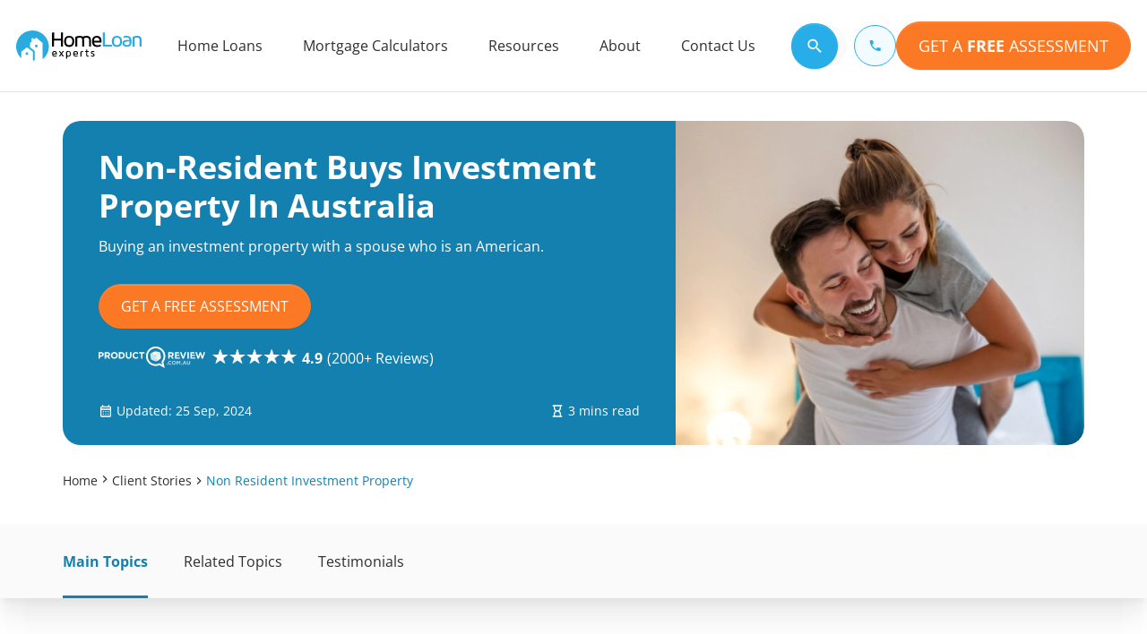

--- FILE ---
content_type: text/html; charset=UTF-8
request_url: https://www.homeloanexperts.com.au/client-stories/non-resident-investment-property/
body_size: 96588
content:
<!DOCTYPE html>
<html lang="en">
<head><meta charset="UTF-8"><script>if(navigator.userAgent.match(/MSIE|Internet Explorer/i)||navigator.userAgent.match(/Trident\/7\..*?rv:11/i)){var href=document.location.href;if(!href.match(/[?&]nowprocket/)){if(href.indexOf("?")==-1){if(href.indexOf("#")==-1){document.location.href=href+"?nowprocket=1"}else{document.location.href=href.replace("#","?nowprocket=1#")}}else{if(href.indexOf("#")==-1){document.location.href=href+"&nowprocket=1"}else{document.location.href=href.replace("#","&nowprocket=1#")}}}}</script><script>(()=>{class RocketLazyLoadScripts{constructor(){this.v="2.0.4",this.userEvents=["keydown","keyup","mousedown","mouseup","mousemove","mouseover","mouseout","touchmove","touchstart","touchend","touchcancel","wheel","click","dblclick","input"],this.attributeEvents=["onblur","onclick","oncontextmenu","ondblclick","onfocus","onmousedown","onmouseenter","onmouseleave","onmousemove","onmouseout","onmouseover","onmouseup","onmousewheel","onscroll","onsubmit"]}async t(){this.i(),this.o(),/iP(ad|hone)/.test(navigator.userAgent)&&this.h(),this.u(),this.l(this),this.m(),this.k(this),this.p(this),this._(),await Promise.all([this.R(),this.L()]),this.lastBreath=Date.now(),this.S(this),this.P(),this.D(),this.O(),this.M(),await this.C(this.delayedScripts.normal),await this.C(this.delayedScripts.defer),await this.C(this.delayedScripts.async),await this.T(),await this.F(),await this.j(),await this.A(),window.dispatchEvent(new Event("rocket-allScriptsLoaded")),this.everythingLoaded=!0,this.lastTouchEnd&&await new Promise(t=>setTimeout(t,500-Date.now()+this.lastTouchEnd)),this.I(),this.H(),this.U(),this.W()}i(){this.CSPIssue=sessionStorage.getItem("rocketCSPIssue"),document.addEventListener("securitypolicyviolation",t=>{this.CSPIssue||"script-src-elem"!==t.violatedDirective||"data"!==t.blockedURI||(this.CSPIssue=!0,sessionStorage.setItem("rocketCSPIssue",!0))},{isRocket:!0})}o(){window.addEventListener("pageshow",t=>{this.persisted=t.persisted,this.realWindowLoadedFired=!0},{isRocket:!0}),window.addEventListener("pagehide",()=>{this.onFirstUserAction=null},{isRocket:!0})}h(){let t;function e(e){t=e}window.addEventListener("touchstart",e,{isRocket:!0}),window.addEventListener("touchend",function i(o){o.changedTouches[0]&&t.changedTouches[0]&&Math.abs(o.changedTouches[0].pageX-t.changedTouches[0].pageX)<10&&Math.abs(o.changedTouches[0].pageY-t.changedTouches[0].pageY)<10&&o.timeStamp-t.timeStamp<200&&(window.removeEventListener("touchstart",e,{isRocket:!0}),window.removeEventListener("touchend",i,{isRocket:!0}),"INPUT"===o.target.tagName&&"text"===o.target.type||(o.target.dispatchEvent(new TouchEvent("touchend",{target:o.target,bubbles:!0})),o.target.dispatchEvent(new MouseEvent("mouseover",{target:o.target,bubbles:!0})),o.target.dispatchEvent(new PointerEvent("click",{target:o.target,bubbles:!0,cancelable:!0,detail:1,clientX:o.changedTouches[0].clientX,clientY:o.changedTouches[0].clientY})),event.preventDefault()))},{isRocket:!0})}q(t){this.userActionTriggered||("mousemove"!==t.type||this.firstMousemoveIgnored?"keyup"===t.type||"mouseover"===t.type||"mouseout"===t.type||(this.userActionTriggered=!0,this.onFirstUserAction&&this.onFirstUserAction()):this.firstMousemoveIgnored=!0),"click"===t.type&&t.preventDefault(),t.stopPropagation(),t.stopImmediatePropagation(),"touchstart"===this.lastEvent&&"touchend"===t.type&&(this.lastTouchEnd=Date.now()),"click"===t.type&&(this.lastTouchEnd=0),this.lastEvent=t.type,t.composedPath&&t.composedPath()[0].getRootNode()instanceof ShadowRoot&&(t.rocketTarget=t.composedPath()[0]),this.savedUserEvents.push(t)}u(){this.savedUserEvents=[],this.userEventHandler=this.q.bind(this),this.userEvents.forEach(t=>window.addEventListener(t,this.userEventHandler,{passive:!1,isRocket:!0})),document.addEventListener("visibilitychange",this.userEventHandler,{isRocket:!0})}U(){this.userEvents.forEach(t=>window.removeEventListener(t,this.userEventHandler,{passive:!1,isRocket:!0})),document.removeEventListener("visibilitychange",this.userEventHandler,{isRocket:!0}),this.savedUserEvents.forEach(t=>{(t.rocketTarget||t.target).dispatchEvent(new window[t.constructor.name](t.type,t))})}m(){const t="return false",e=Array.from(this.attributeEvents,t=>"data-rocket-"+t),i="["+this.attributeEvents.join("],[")+"]",o="[data-rocket-"+this.attributeEvents.join("],[data-rocket-")+"]",s=(e,i,o)=>{o&&o!==t&&(e.setAttribute("data-rocket-"+i,o),e["rocket"+i]=new Function("event",o),e.setAttribute(i,t))};new MutationObserver(t=>{for(const n of t)"attributes"===n.type&&(n.attributeName.startsWith("data-rocket-")||this.everythingLoaded?n.attributeName.startsWith("data-rocket-")&&this.everythingLoaded&&this.N(n.target,n.attributeName.substring(12)):s(n.target,n.attributeName,n.target.getAttribute(n.attributeName))),"childList"===n.type&&n.addedNodes.forEach(t=>{if(t.nodeType===Node.ELEMENT_NODE)if(this.everythingLoaded)for(const i of[t,...t.querySelectorAll(o)])for(const t of i.getAttributeNames())e.includes(t)&&this.N(i,t.substring(12));else for(const e of[t,...t.querySelectorAll(i)])for(const t of e.getAttributeNames())this.attributeEvents.includes(t)&&s(e,t,e.getAttribute(t))})}).observe(document,{subtree:!0,childList:!0,attributeFilter:[...this.attributeEvents,...e]})}I(){this.attributeEvents.forEach(t=>{document.querySelectorAll("[data-rocket-"+t+"]").forEach(e=>{this.N(e,t)})})}N(t,e){const i=t.getAttribute("data-rocket-"+e);i&&(t.setAttribute(e,i),t.removeAttribute("data-rocket-"+e))}k(t){Object.defineProperty(HTMLElement.prototype,"onclick",{get(){return this.rocketonclick||null},set(e){this.rocketonclick=e,this.setAttribute(t.everythingLoaded?"onclick":"data-rocket-onclick","this.rocketonclick(event)")}})}S(t){function e(e,i){let o=e[i];e[i]=null,Object.defineProperty(e,i,{get:()=>o,set(s){t.everythingLoaded?o=s:e["rocket"+i]=o=s}})}e(document,"onreadystatechange"),e(window,"onload"),e(window,"onpageshow");try{Object.defineProperty(document,"readyState",{get:()=>t.rocketReadyState,set(e){t.rocketReadyState=e},configurable:!0}),document.readyState="loading"}catch(t){console.log("WPRocket DJE readyState conflict, bypassing")}}l(t){this.originalAddEventListener=EventTarget.prototype.addEventListener,this.originalRemoveEventListener=EventTarget.prototype.removeEventListener,this.savedEventListeners=[],EventTarget.prototype.addEventListener=function(e,i,o){o&&o.isRocket||!t.B(e,this)&&!t.userEvents.includes(e)||t.B(e,this)&&!t.userActionTriggered||e.startsWith("rocket-")||t.everythingLoaded?t.originalAddEventListener.call(this,e,i,o):(t.savedEventListeners.push({target:this,remove:!1,type:e,func:i,options:o}),"mouseenter"!==e&&"mouseleave"!==e||t.originalAddEventListener.call(this,e,t.savedUserEvents.push,o))},EventTarget.prototype.removeEventListener=function(e,i,o){o&&o.isRocket||!t.B(e,this)&&!t.userEvents.includes(e)||t.B(e,this)&&!t.userActionTriggered||e.startsWith("rocket-")||t.everythingLoaded?t.originalRemoveEventListener.call(this,e,i,o):t.savedEventListeners.push({target:this,remove:!0,type:e,func:i,options:o})}}J(t,e){this.savedEventListeners=this.savedEventListeners.filter(i=>{let o=i.type,s=i.target||window;return e!==o||t!==s||(this.B(o,s)&&(i.type="rocket-"+o),this.$(i),!1)})}H(){EventTarget.prototype.addEventListener=this.originalAddEventListener,EventTarget.prototype.removeEventListener=this.originalRemoveEventListener,this.savedEventListeners.forEach(t=>this.$(t))}$(t){t.remove?this.originalRemoveEventListener.call(t.target,t.type,t.func,t.options):this.originalAddEventListener.call(t.target,t.type,t.func,t.options)}p(t){let e;function i(e){return t.everythingLoaded?e:e.split(" ").map(t=>"load"===t||t.startsWith("load.")?"rocket-jquery-load":t).join(" ")}function o(o){function s(e){const s=o.fn[e];o.fn[e]=o.fn.init.prototype[e]=function(){return this[0]===window&&t.userActionTriggered&&("string"==typeof arguments[0]||arguments[0]instanceof String?arguments[0]=i(arguments[0]):"object"==typeof arguments[0]&&Object.keys(arguments[0]).forEach(t=>{const e=arguments[0][t];delete arguments[0][t],arguments[0][i(t)]=e})),s.apply(this,arguments),this}}if(o&&o.fn&&!t.allJQueries.includes(o)){const e={DOMContentLoaded:[],"rocket-DOMContentLoaded":[]};for(const t in e)document.addEventListener(t,()=>{e[t].forEach(t=>t())},{isRocket:!0});o.fn.ready=o.fn.init.prototype.ready=function(i){function s(){parseInt(o.fn.jquery)>2?setTimeout(()=>i.bind(document)(o)):i.bind(document)(o)}return"function"==typeof i&&(t.realDomReadyFired?!t.userActionTriggered||t.fauxDomReadyFired?s():e["rocket-DOMContentLoaded"].push(s):e.DOMContentLoaded.push(s)),o([])},s("on"),s("one"),s("off"),t.allJQueries.push(o)}e=o}t.allJQueries=[],o(window.jQuery),Object.defineProperty(window,"jQuery",{get:()=>e,set(t){o(t)}})}P(){const t=new Map;document.write=document.writeln=function(e){const i=document.currentScript,o=document.createRange(),s=i.parentElement;let n=t.get(i);void 0===n&&(n=i.nextSibling,t.set(i,n));const c=document.createDocumentFragment();o.setStart(c,0),c.appendChild(o.createContextualFragment(e)),s.insertBefore(c,n)}}async R(){return new Promise(t=>{this.userActionTriggered?t():this.onFirstUserAction=t})}async L(){return new Promise(t=>{document.addEventListener("DOMContentLoaded",()=>{this.realDomReadyFired=!0,t()},{isRocket:!0})})}async j(){return this.realWindowLoadedFired?Promise.resolve():new Promise(t=>{window.addEventListener("load",t,{isRocket:!0})})}M(){this.pendingScripts=[];this.scriptsMutationObserver=new MutationObserver(t=>{for(const e of t)e.addedNodes.forEach(t=>{"SCRIPT"!==t.tagName||t.noModule||t.isWPRocket||this.pendingScripts.push({script:t,promise:new Promise(e=>{const i=()=>{const i=this.pendingScripts.findIndex(e=>e.script===t);i>=0&&this.pendingScripts.splice(i,1),e()};t.addEventListener("load",i,{isRocket:!0}),t.addEventListener("error",i,{isRocket:!0}),setTimeout(i,1e3)})})})}),this.scriptsMutationObserver.observe(document,{childList:!0,subtree:!0})}async F(){await this.X(),this.pendingScripts.length?(await this.pendingScripts[0].promise,await this.F()):this.scriptsMutationObserver.disconnect()}D(){this.delayedScripts={normal:[],async:[],defer:[]},document.querySelectorAll("script[type$=rocketlazyloadscript]").forEach(t=>{t.hasAttribute("data-rocket-src")?t.hasAttribute("async")&&!1!==t.async?this.delayedScripts.async.push(t):t.hasAttribute("defer")&&!1!==t.defer||"module"===t.getAttribute("data-rocket-type")?this.delayedScripts.defer.push(t):this.delayedScripts.normal.push(t):this.delayedScripts.normal.push(t)})}async _(){await this.L();let t=[];document.querySelectorAll("script[type$=rocketlazyloadscript][data-rocket-src]").forEach(e=>{let i=e.getAttribute("data-rocket-src");if(i&&!i.startsWith("data:")){i.startsWith("//")&&(i=location.protocol+i);try{const o=new URL(i).origin;o!==location.origin&&t.push({src:o,crossOrigin:e.crossOrigin||"module"===e.getAttribute("data-rocket-type")})}catch(t){}}}),t=[...new Map(t.map(t=>[JSON.stringify(t),t])).values()],this.Y(t,"preconnect")}async G(t){if(await this.K(),!0!==t.noModule||!("noModule"in HTMLScriptElement.prototype))return new Promise(e=>{let i;function o(){(i||t).setAttribute("data-rocket-status","executed"),e()}try{if(navigator.userAgent.includes("Firefox/")||""===navigator.vendor||this.CSPIssue)i=document.createElement("script"),[...t.attributes].forEach(t=>{let e=t.nodeName;"type"!==e&&("data-rocket-type"===e&&(e="type"),"data-rocket-src"===e&&(e="src"),i.setAttribute(e,t.nodeValue))}),t.text&&(i.text=t.text),t.nonce&&(i.nonce=t.nonce),i.hasAttribute("src")?(i.addEventListener("load",o,{isRocket:!0}),i.addEventListener("error",()=>{i.setAttribute("data-rocket-status","failed-network"),e()},{isRocket:!0}),setTimeout(()=>{i.isConnected||e()},1)):(i.text=t.text,o()),i.isWPRocket=!0,t.parentNode.replaceChild(i,t);else{const i=t.getAttribute("data-rocket-type"),s=t.getAttribute("data-rocket-src");i?(t.type=i,t.removeAttribute("data-rocket-type")):t.removeAttribute("type"),t.addEventListener("load",o,{isRocket:!0}),t.addEventListener("error",i=>{this.CSPIssue&&i.target.src.startsWith("data:")?(console.log("WPRocket: CSP fallback activated"),t.removeAttribute("src"),this.G(t).then(e)):(t.setAttribute("data-rocket-status","failed-network"),e())},{isRocket:!0}),s?(t.fetchPriority="high",t.removeAttribute("data-rocket-src"),t.src=s):t.src="data:text/javascript;base64,"+window.btoa(unescape(encodeURIComponent(t.text)))}}catch(i){t.setAttribute("data-rocket-status","failed-transform"),e()}});t.setAttribute("data-rocket-status","skipped")}async C(t){const e=t.shift();return e?(e.isConnected&&await this.G(e),this.C(t)):Promise.resolve()}O(){this.Y([...this.delayedScripts.normal,...this.delayedScripts.defer,...this.delayedScripts.async],"preload")}Y(t,e){this.trash=this.trash||[];let i=!0;var o=document.createDocumentFragment();t.forEach(t=>{const s=t.getAttribute&&t.getAttribute("data-rocket-src")||t.src;if(s&&!s.startsWith("data:")){const n=document.createElement("link");n.href=s,n.rel=e,"preconnect"!==e&&(n.as="script",n.fetchPriority=i?"high":"low"),t.getAttribute&&"module"===t.getAttribute("data-rocket-type")&&(n.crossOrigin=!0),t.crossOrigin&&(n.crossOrigin=t.crossOrigin),t.integrity&&(n.integrity=t.integrity),t.nonce&&(n.nonce=t.nonce),o.appendChild(n),this.trash.push(n),i=!1}}),document.head.appendChild(o)}W(){this.trash.forEach(t=>t.remove())}async T(){try{document.readyState="interactive"}catch(t){}this.fauxDomReadyFired=!0;try{await this.K(),this.J(document,"readystatechange"),document.dispatchEvent(new Event("rocket-readystatechange")),await this.K(),document.rocketonreadystatechange&&document.rocketonreadystatechange(),await this.K(),this.J(document,"DOMContentLoaded"),document.dispatchEvent(new Event("rocket-DOMContentLoaded")),await this.K(),this.J(window,"DOMContentLoaded"),window.dispatchEvent(new Event("rocket-DOMContentLoaded"))}catch(t){console.error(t)}}async A(){try{document.readyState="complete"}catch(t){}try{await this.K(),this.J(document,"readystatechange"),document.dispatchEvent(new Event("rocket-readystatechange")),await this.K(),document.rocketonreadystatechange&&document.rocketonreadystatechange(),await this.K(),this.J(window,"load"),window.dispatchEvent(new Event("rocket-load")),await this.K(),window.rocketonload&&window.rocketonload(),await this.K(),this.allJQueries.forEach(t=>t(window).trigger("rocket-jquery-load")),await this.K(),this.J(window,"pageshow");const t=new Event("rocket-pageshow");t.persisted=this.persisted,window.dispatchEvent(t),await this.K(),window.rocketonpageshow&&window.rocketonpageshow({persisted:this.persisted})}catch(t){console.error(t)}}async K(){Date.now()-this.lastBreath>45&&(await this.X(),this.lastBreath=Date.now())}async X(){return document.hidden?new Promise(t=>setTimeout(t)):new Promise(t=>requestAnimationFrame(t))}B(t,e){return e===document&&"readystatechange"===t||(e===document&&"DOMContentLoaded"===t||(e===window&&"DOMContentLoaded"===t||(e===window&&"load"===t||e===window&&"pageshow"===t)))}static run(){(new RocketLazyLoadScripts).t()}}RocketLazyLoadScripts.run()})();</script>
    
    <meta http-equiv="X-UA-Compatible" content="IE=edge">
    <meta name="viewport" content="width=device-width, initial-scale=1.0">

    <!-- Set Static Cache Life Span to 1 year i.e-- 31536000 secs !-->
    <meta http-equiv="Cache-Control" content="max-age=31536000, public">
    
    <!-- Meta  -->
    <title>Non-Resident Investment Property: American Gets Approved</title>
<style id="wpr-usedcss">img:is([sizes=auto i],[sizes^="auto," i]){contain-intrinsic-size:3000px 1500px}img.emoji{display:inline!important;border:none!important;box-shadow:none!important;height:1em!important;width:1em!important;margin:0 .07em!important;vertical-align:-.1em!important;background:0 0!important;padding:0!important}:root{--wp--preset--aspect-ratio--square:1;--wp--preset--aspect-ratio--4-3:4/3;--wp--preset--aspect-ratio--3-4:3/4;--wp--preset--aspect-ratio--3-2:3/2;--wp--preset--aspect-ratio--2-3:2/3;--wp--preset--aspect-ratio--16-9:16/9;--wp--preset--aspect-ratio--9-16:9/16;--wp--preset--color--black:#000000;--wp--preset--color--cyan-bluish-gray:#abb8c3;--wp--preset--color--white:#ffffff;--wp--preset--color--pale-pink:#f78da7;--wp--preset--color--vivid-red:#cf2e2e;--wp--preset--color--luminous-vivid-orange:#ff6900;--wp--preset--color--luminous-vivid-amber:#fcb900;--wp--preset--color--light-green-cyan:#7bdcb5;--wp--preset--color--vivid-green-cyan:#00d084;--wp--preset--color--pale-cyan-blue:#8ed1fc;--wp--preset--color--vivid-cyan-blue:#0693e3;--wp--preset--color--vivid-purple:#9b51e0;--wp--preset--gradient--vivid-cyan-blue-to-vivid-purple:linear-gradient(135deg,rgba(6, 147, 227, 1) 0%,rgb(155, 81, 224) 100%);--wp--preset--gradient--light-green-cyan-to-vivid-green-cyan:linear-gradient(135deg,rgb(122, 220, 180) 0%,rgb(0, 208, 130) 100%);--wp--preset--gradient--luminous-vivid-amber-to-luminous-vivid-orange:linear-gradient(135deg,rgba(252, 185, 0, 1) 0%,rgba(255, 105, 0, 1) 100%);--wp--preset--gradient--luminous-vivid-orange-to-vivid-red:linear-gradient(135deg,rgba(255, 105, 0, 1) 0%,rgb(207, 46, 46) 100%);--wp--preset--gradient--very-light-gray-to-cyan-bluish-gray:linear-gradient(135deg,rgb(238, 238, 238) 0%,rgb(169, 184, 195) 100%);--wp--preset--gradient--cool-to-warm-spectrum:linear-gradient(135deg,rgb(74, 234, 220) 0%,rgb(151, 120, 209) 20%,rgb(207, 42, 186) 40%,rgb(238, 44, 130) 60%,rgb(251, 105, 98) 80%,rgb(254, 248, 76) 100%);--wp--preset--gradient--blush-light-purple:linear-gradient(135deg,rgb(255, 206, 236) 0%,rgb(152, 150, 240) 100%);--wp--preset--gradient--blush-bordeaux:linear-gradient(135deg,rgb(254, 205, 165) 0%,rgb(254, 45, 45) 50%,rgb(107, 0, 62) 100%);--wp--preset--gradient--luminous-dusk:linear-gradient(135deg,rgb(255, 203, 112) 0%,rgb(199, 81, 192) 50%,rgb(65, 88, 208) 100%);--wp--preset--gradient--pale-ocean:linear-gradient(135deg,rgb(255, 245, 203) 0%,rgb(182, 227, 212) 50%,rgb(51, 167, 181) 100%);--wp--preset--gradient--electric-grass:linear-gradient(135deg,rgb(202, 248, 128) 0%,rgb(113, 206, 126) 100%);--wp--preset--gradient--midnight:linear-gradient(135deg,rgb(2, 3, 129) 0%,rgb(40, 116, 252) 100%);--wp--preset--font-size--small:13px;--wp--preset--font-size--medium:20px;--wp--preset--font-size--large:36px;--wp--preset--font-size--x-large:42px;--wp--preset--spacing--20:0.44rem;--wp--preset--spacing--30:0.67rem;--wp--preset--spacing--40:1rem;--wp--preset--spacing--50:1.5rem;--wp--preset--spacing--60:2.25rem;--wp--preset--spacing--70:3.38rem;--wp--preset--spacing--80:5.06rem;--wp--preset--shadow--natural:6px 6px 9px rgba(0, 0, 0, .2);--wp--preset--shadow--deep:12px 12px 50px rgba(0, 0, 0, .4);--wp--preset--shadow--sharp:6px 6px 0px rgba(0, 0, 0, .2);--wp--preset--shadow--outlined:6px 6px 0px -3px rgba(255, 255, 255, 1),6px 6px rgba(0, 0, 0, 1);--wp--preset--shadow--crisp:6px 6px 0px rgba(0, 0, 0, 1)}:where(.is-layout-flex){gap:.5em}:where(.is-layout-grid){gap:.5em}:where(.wp-block-post-template.is-layout-flex){gap:1.25em}:where(.wp-block-post-template.is-layout-grid){gap:1.25em}:where(.wp-block-columns.is-layout-flex){gap:2em}:where(.wp-block-columns.is-layout-grid){gap:2em}:root :where(.wp-block-pullquote){font-size:1.5em;line-height:1.6}.cookie-section{display:none;position:fixed;bottom:0;width:100%;-webkit-transition:1.5s linear;-o-transition:1.5s linear;transition:1.5s linear;background-color:#1380af;z-index:99999999}.mt-3{margin-top:3rem!important}.mb-0{margin-bottom:0!important}h1,h2,h5,h6{color:#2d2d2d}@font-face{font-display:swap;font-family:"Open Sans";src:url("https://www.homeloanexperts.com.au/wp-content/themes/homeloanexperts/hle-website-redesign/assets/font/Open_Sans/open-sans-regular.woff2") format("woff2");font-weight:400;font-style:normal}@font-face{font-display:swap;font-family:"Open Sans";src:url("https://www.homeloanexperts.com.au/wp-content/themes/homeloanexperts/hle-website-redesign/assets/font/Open_Sans/open-sans-600.woff2") format("woff2");font-weight:600;font-style:normal}@font-face{font-display:swap;font-family:"Open Sans";src:url("https://www.homeloanexperts.com.au/wp-content/themes/homeloanexperts/hle-website-redesign/assets/font/Open_Sans/open-sans-700.woff2") format("woff2");font-weight:700;font-style:normal}picture{margin:0;display:block}img{max-width:100%;height:auto;vertical-align:middle}ul{padding-inline-start:0px;font-size:1.6rem}ul li:last-child{margin-bottom:0}ul li:last-child p{margin-bottom:0}p{margin-top:0;margin-bottom:.8rem;color:#2d2d2d}@media(max-width:767.98px){ul{font-size:1.4rem}}a{color:#1380af;text-decoration:underline}:root{---priamry:$primary;--primary-light:#EFF8FC;--timeline-after-width:calc(100% - 15rem);--timeline-after-height:100%}body,html{font-size:62.5%;font-family:"Open Sans",Arial,sans-serif;color:#2d2d2d;margin:0;font-optical-sizing:auto;font-style:normal;font-variation-settings:"wdth" 100}html{scroll-behavior:auto}h2{font-size:3.6rem;line-height:120%}@media(max-width:767.98px){h2{font-size:2.4rem}}p{font-size:1.6rem;line-height:150%}.text-highlight{color:#27ade7}.bg-dark{background-color:#2d2d2d}.bg-light-gray{background-color:#f5f5f5}.link{color:#1380af;font-weight:400;text-decoration:underline;text-decoration-thickness:1px}.mx-auto{margin-left:auto;margin-right:auto}.text-center{text-align:center!important}.text-white{color:#fff!important}a.text-white:focus,a.text-white:hover{color:#e5e5e5!important}.hide{display:none!important}.text-transform-uppercase{text-transform:uppercase!important}.row{--hlegutter-x:1.5rem;--hlegutter-y:0;display:flex;flex-wrap:wrap;margin-top:calc(-1*var(--hlegutter-y));margin-right:calc(-1*var(--hlegutter-x));margin-left:calc(-1*var(--hlegutter-x))}.row>*{box-sizing:border-box;flex-shrink:0;width:100%;max-width:100%;padding-right:calc(var(--hlegutter-x)*1);padding-left:calc(var(--hlegutter-x)*1);margin-top:var(--hlegutter-y)}.col{flex:1 0 0%}.col-12{flex:0 0 auto;width:100%}@media(min-width:768px){.col-md-4{flex:0 0 auto;width:33.33333333%}.col-md-6{flex:0 0 auto;width:50%}.col-md-8{flex:0 0 auto;width:66.66666667%}}@media(min-width:992px){.col-lg-3{flex:0 0 auto;width:25%}.col-lg-4{flex:0 0 auto;width:33.33333333%}.col-lg-8{flex:0 0 auto;width:66.66666667%}.col-lg-9{flex:0 0 auto;width:75%}.col-lg-10{flex:0 0 auto;width:83.33333333%}}@media(min-width:1200px){.col-xl-8{flex:0 0 auto;width:66.66666667%}}@media(min-width:1458px){.col-xxl-9{flex:0 0 auto;width:75%}.col-xxl-11{flex:0 0 auto;width:91.66666667%}.offset-xxl-1{margin-left:8.33333333%}}.container{--hlegutter-x:1.5rem;--hlegutter-y:0;width:100%;padding-right:calc(var(--hlegutter-x)*0);padding-left:calc(var(--hlegutter-x)*0);margin-right:auto;margin-left:auto}@media(max-width:991.98px){.container{padding-right:calc(var(--hlegutter-x)*1);padding-left:calc(var(--hlegutter-x)*1)}}@media(min-width:576px){.container{max-width:540px}}@media(min-width:768px){.container{max-width:720px}}@media(min-width:992px){.container{max-width:960px}}@media(min-width:1200px){.container{max-width:1158px}}@media(min-width:1458px){.container{max-width:1158px}}@media(min-width:1600px){.container{max-width:1158px}}.section{padding:100px 0}.section__head{margin-bottom:24px}@media(min-width:576px){.section__head{margin-bottom:32px}}.section__head--title{line-height:120%;margin:0 0 12px}@media(min-width:768px){.section__head--title{margin:0 0 12px}}.section__head--subtitle{margin-bottom:0;font-size:1.8rem;line-height:1.4}@media(max-width:767.98px){p{font-size:1.4rem}.section{padding:50px 0}.section__head--title br{display:none}.section__head--subtitle{font-size:1.6rem}}body.sticky{overflow:initial!important}.line-clamp{overflow:hidden;text-overflow:ellipsis;display:-webkit-box;-webkit-line-clamp:3;-webkit-box-orient:vertical}.line-clamp-2{-webkit-line-clamp:2}*{box-sizing:border-box;-webkit-box-sizing:border-box}.hidden{display:none!important;visibility:hidden}.container{max-width:1180px;margin-left:auto;margin-right:auto;padding-left:20px;padding-right:20px;width:100%}@media(max-width:575.98px){.container{margin-left:0;margin-right:0}}.sr-only{clip:rect(0,0,0,0);border:0;height:1px;margin:-1px;overflow:hidden;padding:0;position:absolute;width:1px}@keyframes bounceRight{0%,20%,50%,80%{-webkit-transform:translateX(0);transform:translateX(0)}50%{-webkit-transform:translateX(5px);transform:translateX(5px)}50%{-webkit-transform:translateX(10px);transform:translateX(10px)}}.btn{text-transform:none;display:inline-block;font-weight:400;text-align:center;white-space:nowrap;vertical-align:middle;font-family:"Open Sans",Arial,sans-serif;user-select:none;border:1px solid transparent;padding:1rem 2rem;font-size:1.6rem;line-height:1.2;border-radius:3.75rem;transition:color .15s ease-in-out,background-color .15s ease-in-out,border-color .15s ease-in-out,box-shadow .15s ease-in-out;text-decoration:none}@media(prefers-reduced-motion:reduce){.btn{transition:none}}.btn:focus,.btn:hover{text-decoration:none}.btn.focus,.btn:focus{outline:0;box-shadow:0 0 0 1px rgba(39,173,231,.25)}.btn.disabled,.btn:disabled{opacity:.65;-webkit-box-shadow:none;box-shadow:none}.btn:not(:disabled):not(.disabled){cursor:pointer}.btn:not(:disabled):not(.disabled).active,.btn:not(:disabled):not(.disabled):active{background-image:none;-webkit-box-shadow:inset 0 3px 5px rgba(0,0,0,.125);box-shadow:inset 0 3px 5px rgba(0,0,0,.125)}.btn:not(:disabled):not(.disabled).active:focus,.btn:not(:disabled):not(.disabled):active:focus{-webkit-box-shadow:0 0 0 1px rgba(39,173,231,.25),inset 0 3px 5px rgba(0,0,0,.125);box-shadow:0 0 0 1px rgba(39,173,231,.25),inset 0 3px 5px rgba(0,0,0,.125)}a.btn.disabled,fieldset:disabled a.btn{pointer-events:none}.btn-link{font-weight:400;color:#27ade7;background-color:rgba(0,0,0,0);padding:0}.btn-link:hover{color:#1380af;text-decoration:none;background-color:rgba(0,0,0,0);border-color:transparent}.btn-link.active,.btn-link.focus,.btn-link:active,.btn-link:focus{text-decoration:none;border-color:transparent;box-shadow:none}.btn-link.disabled,.btn-link:disabled{color:#6c757d}.btn-link:not(:disabled):not(.disabled){box-shadow:none}.btn-link:not(:disabled):not(.disabled):active,.btn-link:not(:disabled):not(.disabled):focus{box-shadow:none}.btn-link:not(:disabled):not(.disabled):active:focus,.btn-link:not(:disabled):not(.disabled):focus:focus{box-shadow:none}.btn-link--secondary{color:#1380af}.btn-link--secondary .icon{font-size:inherit;color:#1380af}.btn-lg{padding:2rem 4rem;font-size:1.8rem;line-height:1.2;border-radius:3.75rem}@media(min-width:992px){.btn-lg{width:auto;min-width:140px}}@media(max-width:767.98px){.btn-lg{padding:1.2rem 2.4rem;font-size:1.4rem}}.btn-md{padding:1.2rem 2.4rem;font-size:1.6rem;line-height:1.5;border-radius:50rem;width:fit-content}.btn-grp{display:flex;flex-flow:row;flex-wrap:wrap;column-gap:.8rem;row-gap:.8rem}.btn-grp--column{flex-direction:column;row-gap:2rem}@media(max-width:767.98px){.btn-grp--column{width:100%}.btn-grp--column .btn{width:100%}}.btn-primary--orange{color:#fff;background-color:#fb7925;border-color:#fb7925;-webkit-box-shadow:inset 0 1px 0 hsla(0,0%,100%,.15),0 1px 1px rgba(0,0,0,.075);box-shadow:inset 0 1px 0 hsla(0,0%,100%,.15),0 1px 1px rgba(0,0,0,.075)}.btn-primary--orange:hover{color:#fff;background-color:#dd6b22;border-color:#dd6b22}.btn-primary--orange.focus,.btn-primary--orange:focus{box-shadow:inset 0 1px 0 hsla(0,0%,100%,.15),0 1px 1px rgba(0,0,0,.075),0 0 0 .375rem rgba(251,121,37,.5)}.btn-primary--orange.disabled,.btn-primary--orange:disabled{color:#2d2d2d;background-color:#fb7925;border-color:#fb7925}.btn-primary--orange:not(:disabled):not(.disabled).active,.btn-primary--orange:not(:disabled):not(.disabled):active{color:#fff;background-color:#e95e04;border-color:#dc5904}.btn-primary--orange:not(:disabled):not(.disabled).active:focus,.btn-primary--orange:not(:disabled):not(.disabled):active:focus{box-shadow:inset 0 3px 5px rgba(0,0,0,.125),0 0 0 .375rem rgba(251,121,37,.5)}.btn-primary--blue{color:#fff;background-color:#27ade7;border-color:#27ade7;-webkit-box-shadow:inset 0 1px 0 hsla(0,0%,100%,.15),0 1px 1px rgba(0,0,0,.075);box-shadow:inset 0 1px 0 hsla(0,0%,100%,.15),0 1px 1px rgba(0,0,0,.075)}.btn-primary--blue:hover{color:#fff;background-color:#1380af;border-color:#1380af}.btn-primary--blue.focus,.btn-primary--blue:focus{box-shadow:inset 0 1px 0 hsla(0,0%,100%,.15),0 1px 1px rgba(0,0,0,.075),0 0 0 .375rem rgba(39,173,231,.5)}.btn-primary--blue.disabled,.btn-primary--blue:disabled{color:#fff;background-color:#27ade7;border-color:#27ade7}.btn-primary--blue:not(:disabled):not(.disabled).active,.btn-primary--blue:not(:disabled):not(.disabled):active{color:#fff;background-color:#1690c5;border-color:#1588ba}.btn-primary--blue:not(:disabled):not(.disabled).active:focus,.btn-primary--blue:not(:disabled):not(.disabled):active:focus{box-shadow:inset 0 3px 5px rgba(0,0,0,.125),0 0 0 .375rem rgba(39,173,231,.5)}.btn-outline-primary--blue{color:#27ade7;background-color:rgba(0,0,0,0);background-image:none;border-color:#27ade7;background-color:#f2fbff}.btn-outline-primary--blue:hover{color:#fff;background-color:#27ade7;border-color:#27ade7}.btn-outline-primary--blue.focus,.btn-outline-primary--blue:focus{box-shadow:0 0 0 .375rem rgba(39,173,231,.5)}.btn-outline-primary--blue.disabled,.btn-outline-primary--blue:disabled{color:#27ade7;background-color:rgba(0,0,0,0)}.btn-outline-primary--blue:not(:disabled):not(.disabled).active,.btn-outline-primary--blue:not(:disabled):not(.disabled):active{color:#fff;background-color:#27ade7;border-color:#27ade7}.btn-outline-primary--blue:not(:disabled):not(.disabled).active:focus,.btn-outline-primary--blue:not(:disabled):not(.disabled):active:focus{box-shadow:inset 0 3px 5px rgba(0,0,0,.125),0 0 0 .375rem rgba(39,173,231,.5)}.btn-outline-primary--blue:hover .icon{fill:#fff}@media(max-width:575.98px){.btn-md{padding:1.2rem 2.4rem;font-size:1.4rem}.btn--width-same{width:100%}}.btn__has-arrow{display:inline-flex;justify-content:center;align-items:center;gap:4px}.btn__has-arrow .icon{font-size:2rem}.btn__has-arrow:hover .icon{animation:1s infinite bounceRight}.btn__has-icon{display:flex;justify-content:center;align-items:center;gap:4px}.btn__has-icon .icon{font-size:1.6rem}.btn--summary{color:#fff;text-transform:uppercase}.btn--summary:disabled{cursor:not-allowed}.btn--summary .icon{vertical-align:sub}.btn--listen-article .icon{vertical-align:sub}.btn--listen-article:hover .icon path{fill:#fff}.overlay{position:relative}.overlay:before{content:"";position:absolute;top:0;left:0;width:100%;height:100%;background:rgba(0,0,0,.3);opacity:1;visibility:visible;transition:all .3s ease;z-index:11;pointer-events:none}.header-sticky .overlay{top:83px}.card{background-color:#f3f3f3;transition:all .3s ease-in-out;-webkit-box-shadow:none;box-shadow:none;color:#2d2d2d;border-radius:12px;position:relative;height:100%;padding:2rem;display:flex;flex-direction:column}@media(min-width:992px){.card{padding:2.4rem}}.card a{text-decoration:none}.card a.stretched-link{position:absolute;content:"";height:100%;width:100%;top:0;left:0;opacity:0}.card__title{font-size:1.8rem;line-height:1.2;font-weight:700;margin:0;margin-bottom:.8rem;overflow:hidden;text-overflow:ellipsis;display:-webkit-box;-webkit-line-clamp:3;-webkit-box-orient:vertical}.card__icon{margin-bottom:.8rem}.card__icon svg{height:32px;width:auto}@media(min-width:576px){.btn-grp{column-gap:1.6rem}.card__icon svg{height:42px}}.card__body{margin-bottom:1.6rem}.card__footer{margin-top:auto}.card__footer--space-between{display:flex;align-items:center;justify-content:space-between}.card:hover{background-color:#fff;-webkit-box-shadow:0 0 10px 0 rgba(0,0,0,.15);box-shadow:0 0 10px 0 rgba(0,0,0,.15)}.card:hover .card__title{color:#1380af}.card:has(.stretched-link) .btn{position:relative;z-index:2}.card--light-grey{background-color:#fafafa;border:1px solid #ddd;padding:2rem}@media(min-width:768px){.btn--width-same{min-width:238px}.card__title{font-size:2rem;line-height:1.4}.card--light-grey{padding:3rem}}.card--light-grey:hover{-webkit-box-shadow:none;box-shadow:none;border:1px solid #b8e5f8;background-color:#f2fbff}.card-testimonial:hover{-webkit-box-shadow:none;box-shadow:none}.search-wrap{width:100%;border-radius:40px;background:#fafafa;display:flex;align-items:center;max-height:48px;position:relative}.search-wrap .form-control--search{width:100%;background-color:rgba(0,0,0,0);padding:1.6rem 2rem;border:1px solid #ddd;outline:0;box-shadow:none;display:none;border-radius:50px;background:#fafafa}.search-wrap .form-control--search::placeholder{color:rgba(45,45,45,.6)}@media(max-width:1199.98px){.search-wrap{justify-content:space-between;max-height:40px}.search-wrap .form-control--search{display:block}}.search-wrap .form-control--search:focus{box-shadow:0 0 0 .2rem rgba(39,173,231,.25);border:1px solid #27ade7}.search-wrap .icon{font-size:2.1rem}.search-wrap .btn-search{line-height:1;padding:1.4rem;transition:padding;display:flex;align-items:center;justify-content:center;margin-right:10px}@media(prefers-reduced-motion:reduce){.card{transition:none}.search-wrap .btn-search{transition:none}}@media(max-width:1199.98px){.search-wrap .btn-search{padding:1rem;transform:translateY(-50%);padding:1rem;position:absolute;right:4px;top:50%;transition:opacity .3s ease-in-out;-webkit-transition:opacity .3s ease-in-out;-moz-transition:opacity .3s ease-in-out}}@media(max-width:991.98px){.search-wrap .btn-search{padding:.875rem}}.search-wrap.open{justify-content:space-between}.search-wrap.open .form-control--search{display:flex}.search-wrap.open .btn-search{height:50px;width:50px;transform:translateY(-50%);padding:1rem;position:absolute;right:0;top:50%}input:-internal-autofill-selected{background-color:rgba(0,0,0,0)!important;appearance:none;background-image:none!important;color:#2d2d2d!important}@media(max-width:1199.98px){.searchbox-menu{padding:0 1.6rem;flex-basis:50%}}.searchbox-menu.open{flex-basis:35%}@media(max-width:1199.98px){.searchbox-menu.open{flex:unset;padding-bottom:2rem;border-bottom-width:1px;border-bottom-style:solid}}.key-topics{display:flex;align-items:center;justify-content:space-between}.key-topics--list{display:flex;list-style:none;margin:0;padding-left:0}.key-topics--link{text-decoration:none;font-size:1.6rem;padding:3rem 0;color:#2d2d2d;position:relative}.key-topics--link:hover{color:#1380af}.key-topics--link:after{width:0;height:3px;background-color:rgba(0,0,0,0);transition:width}.key-topics--link.active{font-weight:700;color:#1380af}.key-topics--link.active::after{content:"";position:absolute;left:0;bottom:0;width:100%;background-color:#1380af;height:3px;transition:width}@media(prefers-reduced-motion:reduce){.key-topics--link:after{transition:none}.key-topics--link.active::after{transition:none}}.key-topics--item{display:inline-flex;margin:0 2rem}.key-topics--item:first-child{margin-left:0}.key-topics--item:last-child{margin-right:0}.sidebar--key-topic{background-color:#fafafa;display:none;box-shadow:0 3px 8px 0 rgba(0,0,0,.05),0 14px 14px 0 rgba(0,0,0,.04),0 31px 18px 0 rgba(0,0,0,.03),0 55px 22px 0 rgba(0,0,0,.01),0 85px 24px 0 transparent}@media(min-width:992px){.sidebar--key-topic{display:block;position:sticky;width:100%;z-index:9;top:0}.sidebar--key-topic.sticky{z-index:1000}.sidebar--key-topic.sticky .btn--sticky-banner{display:block;transition:.3s all ease}}@media(min-width:992px)and (prefers-reduced-motion:reduce){.sidebar--key-topic.sticky .btn--sticky-banner{transition:none}}.sidebar--key-topic .btn--sticky-banner{display:none;transition:.3s all ease}@media(prefers-reduced-motion:reduce){.sidebar--key-topic .btn--sticky-banner{transition:none}}.faq__accordion--tab{border-radius:8px;border:1px solid #d7d7d7;background:#d7d7d7;cursor:pointer;margin-bottom:24px;transition:.2s ease-in-out}.faq__accordion--tab:last-child{margin-bottom:0}.faq__accordion--tab:hover{box-shadow:0 0 10px 0 rgba(0,0,0,.1);background-color:#eff8fc;border-color:transparent}.faq__accordion--tab.openTab{background-color:#fff;border-color:#27ade7}.faq__accordion--tab.openTab .faq__accordion--body{color:#2d2d2d}.faq__accordion--body{padding:0 48px 16px 16px;margin-top:-10px;font-size:1.6rem}@media(min-width:768px){.faq__accordion--body{padding:0 70px 30px 30px;margin-top:-20px}}.faq__accordion--body p{line-height:1.5;margin:10px 0 0}.faq__accordion--body p:first-child{margin:0}.review-wrapper{display:flex;align-items:center;justify-content:center;padding:3.2rem 0 4rem}.review-wrapper.no-border .review-item{border:none}.review-wrapper.no-border .review-item:first-child{padding-left:0}.review-wrapper.no-border .review-item:last-child{padding-right:0}@media(max-width:767.98px){.review-wrapper{flex-direction:column;padding:2.8rem 0 2.4rem}.review-wrapper.no-border .review-item{padding:2rem 0}.review-wrapper.no-border .review-item:first-child{padding-top:0}.review-wrapper.no-border .review-item:last-child{padding-bottom:0}}.review-wrapper--seo{padding:0;margin-bottom:2.8rem}@media(min-width:992px){.review-wrapper--seo{margin-bottom:4rem}.review-wrapper--seo .review-item{padding:0}.review-count{white-space:nowrap}}.review-wrapper--row{margin-bottom:2.8rem;border-bottom:1px dashed #ddd}@media(min-width:768px){.review-wrapper--row{margin-bottom:4rem}}.review-item{width:33.33%;display:flex;align-items:center;justify-content:center;column-gap:1.2rem;border-left:1px dashed rgba(0,0,0,.2);border-right:1px dashed rgba(0,0,0,.2);padding:2rem 2.4rem}.review-item:first-child,.review-item:last-child{border:none;border:none}.review-item:first-child{padding-left:0}.review-item:last-child{padding-right:0}.review-logo{width:100%;height:auto;max-width:40px}@media(max-width:575.98px){.review-logo{max-width:24px}}.review-logo--svg{max-width:40px}.review-detail{display:flex;flex-direction:column;align-items:flex-start;row-gap:.5rem}@media(max-width:767.98px){.review-item{width:100%;column-gap:.6rem;padding:1.2rem 0;border-top:1px dashed rgba(0,0,0,.2);border-bottom:1px dashed rgba(0,0,0,.2);border-right:none;border-left:none}.review-item:first-child{padding-top:0}.review-item:last-child{padding-bottom:0}.review-detail{flex-direction:row;column-gap:.5rem;align-items:center}}.review-detail--column{flex-direction:column;align-items:flex-start}.review-count{margin-bottom:0}.review-star{width:auto;height:21px}@media(max-width:767.98px){.review-star{height:14px}}.scroll--top{text-decoration:none;display:inline-block;background-color:#fff;border:1px solid #27ade7;width:45px;height:45px;text-align:center;border-radius:50px;position:fixed;bottom:130px;right:30px;-webkit-transition:background-color .3s,opacity .5s,visibility .5s;-o-transition:background-color .3s,opacity .5s,visibility .5s;transition:background-color .3s,opacity .5s,visibility .5s;opacity:0;visibility:hidden;z-index:99;-webkit-box-shadow:0 1px 4px #888;box-shadow:0 1px 4px #888}.scroll--top::after{content:"";width:32px;height:32px;position:absolute;top:50%;left:50%;transform:translate(-50%,-50%);background-image:url('data:image/svg+xml;charset=UTF-8,<svg xmlns="http://www.w3.org/2000/svg" height="24" viewBox="0 0 24 24" width="24"><path d="M0 0h24v24H0z" fill="none"/><path d="M12 8l-6 6 1.41 1.41L12 10.83l4.59 4.58L18 14z"/></svg>');background-size:contain;background-repeat:no-repeat;background-position:center;filter:invert(52%) sepia(62%) saturate(749%) hue-rotate(170deg) brightness(92%) contrast(91%)}.scroll--top:active,.scroll--top:hover{cursor:pointer;background-color:#27ade7}.scroll--top:active::after,.scroll--top:hover::after{filter:invert(100%) brightness(100%)}.scroll--top.show{opacity:1;visibility:visible}.breadcrumbs__menu{display:flex;flex-wrap:wrap;gap:.8rem;list-style:none;font-size:1.4rem;margin:3rem 0 4rem}.breadcrumbs__menu li{display:inline-flex;margin-bottom:0;gap:.8rem}.breadcrumbs__menu li a{font-size:1.4rem;color:#2d2d2d;text-decoration:none}.breadcrumbs__menu li a:hover{color:#1380af;transition:all .3s ease}.breadcrumbs__menu li.current-item{display:flex;align-items:center}.breadcrumbs__menu li.current-item a{cursor:unset;color:#1380af}.breadcrumbs__menu li+li:before{content:"";content:"";display:inline-block;width:16px;height:16px;background:url('data:image/svg+xml;charset=utf8,<svg xmlns="http://www.w3.org/2000/svg" width="16" height="16" viewBox="0 0 16 16" fill="none"><g clip-path="url(%23clip0_3719_307)"><path d="M5.72665 11.06L8.77999 8L5.72665 4.94L6.66665 4L10.6667 8L6.66665 12L5.72665 11.06Z" fill="%232D2D2D"/></g><defs><clipPath id="clip0_3719_307"><rect width="16" height="16" fill="white"/></clipPath></defs></svg>') center center no-repeat;background-size:contain;padding:0;font-size:16px}.related-topic--list{display:flex;flex-direction:column;gap:2rem;justify-content:center}@media(min-width:768px){.related-topic--list{height:100%;gap:3rem;flex-direction:row;flex-wrap:wrap}}.related-topic--item{flex-basis:100%}@media(min-width:768px){.related-topic--item{flex-basis:calc(50% - 1.5rem)}}@media(min-width:992px){.related-topic--item{flex-basis:calc(33.33% - 2rem)}.section-related-topics{padding:8rem 0}}@media(max-width:767.98px){.breadcrumbs__menu{margin:3.2rem 0 2.4rem}.related-topic--item{display:none}.related-topic--item:nth-child(-n+3){display:block}}.related-topic--item .page-info--read-time{line-height:1;align-items:center;display:flex;font-size:1.4rem;column-gap:.4rem}.related-topic--item .page-info--read-time .icon{width:14px;height:14px}.related-topic--item svg.icon{height:24px;width:24px;margin-bottom:0}.related-topic--item .card__footer svg.icon{width:20px;height:20px}.related-topic--title br{display:none}.section-enquiry-banner{padding:5rem 0}.section-enquiry-banner .heading-title{margin-top:0;margin-bottom:1.2rem;text-align:center}@media(min-width:768px){.related-topic--item .page-info--read-time{font-size:1.6rem}.related-topic--item .page-info--read-time .icon{width:16px;height:16px}.related-topic--item svg.icon{height:40px;width:40px}.section-enquiry-banner{padding:8rem 0}.section-enquiry-banner .heading-title{margin-bottom:.8rem;text-align:left}}.section-enquiry-banner .sub-title{font-size:1.6rem;margin-bottom:3.2rem;text-align:center}@media(min-width:768px){.section-enquiry-banner .sub-title{margin-bottom:0;font-size:2rem;text-align:left}}.section .enquiry-action{display:flex;align-items:center;justify-content:center}.testimonial-list-wrapper{display:flex;align-items:center}.testimonial-list-wrapper.owl-carousel{margin:2.4rem 0 2rem}@media(min-width:768px){.testimonial-list-wrapper.owl-carousel{margin:3.2rem 0 4rem}}.testimonial-item{width:100%;border-radius:8px;border:1px solid rgba(221,221,221,.8666666667);background-color:#fff;min-height:200px}.testimonial-item.card{padding:2rem;margin-bottom:.1rem}.testimonial-testimony{display:flex;align-items:center;justify-content:flex-start;column-gap:.8rem}.testimonial-testimony--info{display:flex;align-items:flex-start;flex-direction:column;row-gap:.5rem}.testimonial-testimony--info .testimony-name{margin-bottom:0;font-size:1.6rem;font-weight:700;line-height:1.2}.testimonial-testimony--info .testimony-address{margin-bottom:0;font-size:1.4rem;line-height:1.2;color:#515151}.img-testimony{background-color:rgba(0,0,0,0);border-radius:50%;height:44px;width:44px;object-fit:cover;object-position:center}@media(max-width:767.98px){.testimonial-testimony--info .testimony-address{font-size:1.2rem}.img-testimony{width:32px;height:32px}.video_testimonial-video iframe{width:100%}}.heading--with-actions{display:flex;align-items:center;justify-content:space-between}.owl-carousel--nav{cursor:pointer;width:4rem;height:4rem;display:flex;align-items:center;justify-content:center;color:#1380af;border:1px solid #1380af;border-radius:50%;background-color:rgba(0,0,0,0);transition:.3s all ease}.owl-carousel--nav:focus,.owl-carousel--nav:focus-within,.owl-carousel--nav:hover{background-color:#1380af;color:#fff;transition:.3s all ease}@media(prefers-reduced-motion:reduce){.owl-carousel--nav{transition:none}.owl-carousel--nav:focus,.owl-carousel--nav:focus-within,.owl-carousel--nav:hover{transition:none}}@media(max-width:575.98px){.related-topic--title{font-size:1.6rem}.related-topic--content{font-size:1.4rem}.related-topic--link{font-size:1.4rem}.owl-carousel--nav{width:2.8rem;height:2.8rem}.owl-carousel--nav .icon{font-size:1.8rem}}.owl-carousel .owl-stage{display:flex;justify-content:center;padding-left:2px}.owl-carousel .owl-item{height:inherit!important}.owl-carousel .owl-stage-outer{min-height:230px}.video_testimonial-video{height:400px;position:relative}.video_testimonial-video iframe{z-index:5;position:absolute;top:0;left:0;z-index:99}.video_testimonial-btn{position:absolute;left:50%;top:50%;font-size:14px;z-index:999;display:flex;align-items:center;transform:translate(-50%,-50%);background-color:#27ade7;color:#fff;border-radius:50px;padding:10px 20px 10px 12px;cursor:pointer;transition:.2s all ease-in-out}.video_testimonial-btn svg{color:#fff;font-size:30px;border-radius:50%;z-index:2;transition:.2s all ease-in-out}.hle-table{border:0;width:100%;border-collapse:separate;border-spacing:0;color:#2d2d2d;font-size:1.6rem;margin:1.2rem 0;margin-top:0}.hle-table--responsive{width:100%;overflow-x:auto;margin-top:2.4rem}.hle-table--responsive::-webkit-scrollbar{width:10px;height:5px}.hle-table--responsive::-webkit-scrollbar-track{background:#f1f1f1;border-radius:5px}.hle-table--responsive::-webkit-scrollbar-thumb{background:#ddd;border-radius:5px}.hle-table--responsive::-webkit-scrollbar-thumb:hover{background:#555}.hle-table th{color:#fff;font-weight:700;background-color:#1380af;text-align:left;padding:1.6rem;border-right:1px solid #fff}.hle-table th:first-child{border-top-left-radius:.4rem}.hle-table th:last-child{border-top-right-radius:.4rem}.hle-table td{border-right:1px solid #ddd;border-bottom:1px solid #ddd;padding:1.6rem;vertical-align:top}.hle-table td:first-child{border-left:1px solid #ddd}.hle-table tr{background-color:#fafafa}.hle-table tr:last-child td:first-child{border-bottom-left-radius:.4rem}.hle-table tr:last-child td:last-child{border-bottom-right-radius:.4rem}.hle-table[class*=striped] tr:nth-child(2n){background-color:#f5f5f5}.font-weight-normal{font-weight:400!important}.hle-alert{padding:1.6rem;margin-bottom:1.25rem;border:1px solid rgba(68,184,234,.4);border-radius:4px;color:#2d2d2d;background-color:rgba(68,184,234,.05);display:flex;gap:.8rem;align-items:flex-start;font-size:1.6rem;position:relative;padding-left:4.4rem}.hle-alert::before{position:absolute;content:"";color:#44b8ea;font-size:1.8rem;top:2rem;left:1.6rem;line-height:1.4;width:1.8rem;height:1.8rem}.hle-alert p{margin:0;font-size:1.6rem}.hle-alert--info{border-color:rgba(68,184,234,.4);border-radius:4px;background-color:rgba(68,184,234,.05)}.hle-alert--info::before{mask-image:url('data:image/svg+xml;utf8,<svg xmlns="http://www.w3.org/2000/svg" height="24px" viewBox="0 0 24 24" width="24px"><path d="M0 0h24v24H0z" fill="none"/><path d="M12 2C6.48 2 2 6.48 2 12s4.48 10 10 10 10-4.48 10-10S17.52 2 12 2zm1 15h-2v-6h2v6zm0-8h-2V7h2v2z"/></svg>');-webkit-mask-image:url('data:image/svg+xml;utf8,<svg xmlns="http://www.w3.org/2000/svg" height="24px" viewBox="0 0 24 24" width="24px"><path d="M0 0h24v24H0z" fill="none"/><path d="M12 2C6.48 2 2 6.48 2 12s4.48 10 10 10 10-4.48 10-10S17.52 2 12 2zm1 15h-2v-6h2v6zm0-8h-2V7h2v2z"/></svg>');mask-size:contain;-webkit-mask-size:contain;mask-repeat:no-repeat;-webkit-mask-repeat:no-repeat;background-color:#27ade7}.hle-alert--warning{border-color:rgba(226,151,0,.4);background-color:rgba(226,151,0,.05)}.hle-alert--warning::before{mask-image:url('data:image/svg+xml;utf8,<svg xmlns="http://www.w3.org/2000/svg" height="24px" viewBox="0 0 24 24" width="24px"><path d="M0 0h24v24H0z" fill="none"/><path d="M12 2C6.48 2 2 6.48 2 12s4.48 10 10 10 10-4.48 10-10S17.52 2 12 2zm1 15h-2v-2h2v2zm0-4h-2V7h2v6z"/></svg>');-webkit-mask-image:url('data:image/svg+xml;utf8,<svg xmlns="http://www.w3.org/2000/svg" height="24px" viewBox="0 0 24 24" width="24px"><path d="M0 0h24v24H0z" fill="none"/><path d="M12 2C6.48 2 2 6.48 2 12s4.48 10 10 10 10-4.48 10-10S17.52 2 12 2zm1 15h-2v-2h2v2zm0-4h-2V7h2v6z"/></svg>');mask-size:contain;-webkit-mask-size:contain;mask-repeat:no-repeat;-webkit-mask-repeat:no-repeat;background-color:#e29700}body:has(.summary-popup--overlay.active),html:has(.summary-popup--overlay.active){overflow:hidden}.skeleton-line{height:2.4rem;border-radius:4px;background:linear-gradient(90deg,#f0f0f0 20%,#e0e0e0 40%,#f0f0f0 60%);background-size:200% 100%;animation:3s linear infinite skeleton-loading;margin:1.4rem 0}@keyframes skeleton-loading{0%{background-position:200% 0}100%{background-position:-200% 0}}.hide-skeleton{display:none}.owl-custom-nav{display:flex;align-items:center;justify-content:flex-end;column-gap:1.6rem}.owl-carousel--nav{cursor:pointer;width:4rem;height:4rem;display:flex;align-items:center;justify-content:center;color:#1380af;border:1px solid #1380af;border-radius:50%;background-color:rgba(0,0,0,0)}.owl-carousel--nav:focus,.owl-carousel--nav:focus-within,.owl-carousel--nav:hover{background-color:#1380af;color:#fff}.owl-carousel--nav:focus .icon,.owl-carousel--nav:focus-within .icon,.owl-carousel--nav:hover .icon{fill:#fff}.owl-carousel--nav .icon{font-size:2.6rem}@media(max-width:767.98px){.owl-carousel--nav{width:2.8rem;height:2.8rem}.owl-carousel--nav .icon{font-size:1.8rem}}body::before{content:"";position:fixed;inset:0;background-color:rgba(0,0,0,.6);opacity:0;visibility:hidden;transition:opacity .3s ease,visibility .3s ease;z-index:999;pointer-events:none}.highlight-toc--list{list-style:none;margin:1.4rem 0}@media(max-width:575.98px){.hle-alert{padding-left:3.5rem}.hle-alert::before{width:1.6rem;height:1.6rem;left:1rem}.hle-alert p{font-size:1.4rem}.owl-custom-nav{column-gap:.8rem}.highlight-toc--list{margin:0 0 1.4rem}}.highlight-toc--list li{font-size:1.6rem;margin-top:1.2rem;position:relative;padding-left:30px}.highlight-toc--list li::before{content:url('data:image/svg+xml,<svg width="20" height="20" viewBox="0 0 20 20" fill="none" xmlns="http://www.w3.org/2000/svg"><mask id="mask0_7505_518" style="mask-type:alpha" maskUnits="userSpaceOnUse" x="0" y="0" width="20" height="20"><rect width="20" height="20" fill="%23D9D9D9"/></mask><g mask="url(%23mask0_7505_518)"><path d="M13.4798 10.8335H3.33398V9.16683H13.4798L8.81315 4.50016L10.0007 3.3335L16.6673 10.0002L10.0007 16.6668L8.81315 15.5002L13.4798 10.8335Z" fill="%231C1B1F"/></g></svg>');position:absolute;left:0}.highlight-toc--list li a{text-decoration:none;color:#2d2d2d}.highlight-toc--list li a:hover{color:#1380af}.highlight-toc--btn{padding:.8rem 3rem .8rem 1.6rem;font-size:1.4rem;color:#1380af;border-color:#1380af}.highlight-toc--btn:focus{box-shadow:none}.highlight-toc--btn:hover{background-color:#1380af}.highlight-toc--btn:hover .text:after{border-color:#fff}.highlight-toc--btn .text{position:relative}.highlight-toc--btn .text:after{content:"";display:inline-block;height:7px;width:7px;border-style:solid;border-color:#1380af;border-width:0 1px 1px 0;transform:rotate(45deg);transition:border-width 150ms ease-in-out;position:absolute;right:-16px;top:4px}.highlight-toc--btn.expanded .text:after{transform:rotate(225deg);top:8px}.hle-collapsible-container{margin-top:2rem}.hle-collapsible-container .collapsible-toggle-button{text-transform:uppercase;display:inline-flex;align-items:center;gap:4px;margin-bottom:1.6rem;font-weight:600}.tts-player{position:fixed;cursor:auto;bottom:20px;left:20px;width:300px;height:140px;padding:10px;z-index:10000000;border-radius:12px;background:#515151;box-shadow:0 4px 10px 0 rgba(0,0,0,.1),0 -2px 10px 0 rgba(0,0,0,.1);color:#fff;display:flex;flex-direction:column}@media(max-width:575.98px){.highlight-toc--list li{font-size:1.4rem;margin-top:.8rem}.hle-collapsible-container .collapsible-toggle-button{text-transform:capitalize}.tts-player{width:calc(100% - 40px)}}.tts-player__header{display:flex;align-items:center;margin-bottom:15px}.tts-player__header-icon{fill:#fff;width:20px;height:20px;margin-right:10px;opacity:.8}.tts-player__title{font-size:1.8rem}@media(max-width:575.98px){.tts-player__title{font-size:1.6rem}}.tts-player__progress-container{margin-bottom:10px}.tts-player__progress-bar{--thumb-w:6px;width:100%;padding:0;margin:0;height:6px;--pct:0%;background:linear-gradient(to right,#27ade7 0,#27ade7 var(--pct),#9d9d9d var(--pct),#9d9d9d 100%)}.tts-player__progress-bar::-webkit-slider-thumb{-webkit-appearance:none;appearance:none;width:6px;height:6px;border-radius:50%;background:#27ade7;margin-top:-1px;border:none}.tts-player__progress-bar::-moz-range-thumb{width:6px;height:6px;border-radius:50%;background:#27ade7;border:none}.tts-player__time-display{display:flex;justify-content:space-between;font-size:12px;color:#b0b0b0}.tts-player__controls-group{display:flex;align-items:center;justify-content:space-between}.tts-player__control-btn{background:0 0;border:none;color:#fff;cursor:pointer;padding:0;margin:0 5px 0 0;border-radius:50%;transition:background-color .2s,transform .1s;flex-shrink:0;display:flex;align-items:center;justify-content:center}.tts-player__control-btn:last-child{margin-right:0}.tts-player__control-btn:hover svg g,.tts-player__control-btn:hover svg path{fill:#fff;opacity:1}.tts-player__control-btn svg{fill:currentColor;width:20px;height:20px;opacity:.8}.tts-player__control-btn--icon-only{width:24px;height:24px}.tts-player__control-btn--icon-only svg{width:24px;height:24px}.tts-player__control-btn--large{background-color:#27ade7;width:40px;height:40px;border-radius:50%}.tts-player__control-btn--large:hover{background-color:#007bff;transform:scale(1.08)}.tts-player__control-btn--large.is-loading{background-color:rgba(0,0,0,0)!important}.tts-player__control-btn--large svg{width:28px;height:28px;fill:#fff;opacity:1}.tts-player__control-btn--rate{font-size:1.2rem;background-color:#f0f0f0;border-radius:20px;width:auto;padding:7px 16px;text-align:center;color:#000;font-family:"Open Sans",sans-serif}.tts-player__control-btn--rate:hover{background-color:#fff}.header{padding:0 2rem;background-color:#fff;position:fixed;width:100%;border-bottom:1px solid #e0e0e0;z-index:99;top:0}@media(min-width:992px){.header{padding:0 1.8rem}}@media(min-width:1458px){.header{padding:0 6rem}}@media(max-width:1600px)and (min-width:1458px){.header{padding:0 6rem 0 3.5rem}}.header-sticky{padding:1.2rem 2rem;width:100%;left:0;background-color:#fff;box-shadow:0 0 20px rgba(0,0,0,.2);transition:all .3s ease-in-out;-webkit-transition:.3s ease-in-out;-moz-transition:.3s ease-in-out}@media(min-width:992px){.header-sticky{padding:1.2rem 1.8rem}}.header-sticky .navbar-cta{transition:all .3s ease-in-out;-webkit-transition:.3s ease-in-out;-moz-transition:.3s ease-in-out;padding:1rem;font-size:1.4rem}.header-sticky .navbar-cta.navbar-cta--ph{transition:all .3s ease-in-out;-webkit-transition:.3s ease-in-out;-moz-transition:.3s ease-in-out;padding:1rem;font-size:1.4rem}@media(min-width:1458px){.header-sticky{padding:.4rem 6rem}.header-sticky .navbar-cta{padding:1rem 2.4rem}.header-sticky .navbar-cta.navbar-cta--ph{padding:1rem 2.4rem;font-size:1.4rem}}@media(max-width:575.98px){.header-sticky .navbar-cta.navbar-cta--ph{padding:1rem 2.4rem}}.header-sticky .navbar-cta.navbar-cta--enquiry{transition:all .3s ease-in-out;-webkit-transition:.3s ease-in-out;-moz-transition:.3s ease-in-out;padding:1rem}@media(min-width:1458px){.header-sticky .navbar-cta.navbar-cta--enquiry{padding:1rem 2.4rem}.navbar{max-width:1920px;margin:auto}}.header-sticky .btn-search{padding:1rem;transition:padding .3s ease-in-out;-webkit-transition:padding .3s ease-in-out;-moz-transition:padding .3s ease-in-out}.header-sticky .navbar-brand{padding:0;transition:all .3s ease-in-out;-webkit-transition:.3s ease-in-out;-moz-transition:.3s ease-in-out}.header-sticky .navbar-brand--logo{transition:all .3s ease-in-out;-webkit-transition:.3s ease-in-out;-moz-transition:.3s ease-in-out}@media(min-width:992px){.header-sticky .navbar-brand--logo{width:130px;min-width:120px;max-height:40px;transition:all .3s ease-in-out;-webkit-transition:.3s ease-in-out;-moz-transition:.3s ease-in-out}.header-sticky .navbar-item a{padding:2.6rem .5rem}}.header-sticky .navbar-item a{font-size:1.6rem;transition:all .3s ease;color:#2d2d2d}@media(prefers-reduced-motion:reduce){.header-sticky .navbar-item a{transition:none}}.header-overlay{content:"";position:absolute;left:0;top:0;width:100%;height:100%;background-color:rgba(45,45,45,.6);z-index:999;opacity:0;transition:opacity .3s;transform:translateX(100%)}.header-overlay.show{opacity:1;transform:translate(0)}.header-spacer{height:105px}@media(max-width:991.98px){.header-sticky .navbar-cta.navbar-cta--enquiry{padding:0}.header-spacer{height:71px}}.btn-hamburger{background-color:rgba(0,0,0,0);padding:0;width:23px;position:relative;box-shadow:none;display:none}@media(max-width:1199.98px){.btn-hamburger{display:block}}.hamburger{width:37px;height:37px;position:relative}.hamburger-line{transition-duration:.1s;position:absolute;height:3px;width:23px;top:50%;left:50%;transform:translate(-50%,-50%);background-color:#27ade7;transition:all .3s ease}.hamburger-line::after,.hamburger-line::before{transition-duration:.3s;position:absolute;width:23px;height:3px;background-color:#27ade7;content:"";left:0}.hamburger-line:before{top:-7px}.hamburger-line::after{bottom:-7px}.header.header-visible{top:0;z-index:1030}.navbar{display:flex;align-items:center;justify-content:flex-start}@media(max-width:767.98px){.navbar{justify-content:space-between;padding:relative}}.navbar-brand{text-decoration:none;cursor:pointer;margin-right:10rem;padding:2rem 0;transition:all .3s ease-in-out;-webkit-transition:.3s ease-in-out;-moz-transition:.3s ease-in-out}@media(max-width:1599.98px){.navbar-brand{margin-right:4rem;padding:2rem 0}}@media(max-width:575.98px){.no-scroll{overflow:hidden;position:fixed;width:100%;height:100%}.navbar-brand{padding:1.6rem 0}}.navbar-brand--logo{transition:all .3s ease-in-out;-webkit-transition:.3s ease-in-out;-moz-transition:.3s ease-in-out;width:100%;max-height:32px;min-width:100px;height:100%}@media(min-width:576px){.navbar-brand--logo{min-width:120px;transition:all .3s ease-in-out;-webkit-transition:.3s ease-in-out;-moz-transition:.3s ease-in-out}}@media(min-width:992px){.navbar-brand--logo{width:140px;min-width:120px;max-height:40px;transition:all .3s ease-in-out;-webkit-transition:.3s ease-in-out;-moz-transition:.3s ease-in-out}}@media(min-width:1458px){.navbar-brand--logo{max-width:176px;height:100%;transition:all .3s ease-in-out;-webkit-transition:.3s ease-in-out;-moz-transition:.3s ease-in-out}}.navbar ul{list-style:none;display:flex;align-items:center;justify-content:center;margin:0}.navbar-item{position:relative;margin:0 .4rem}.navbar-item.menu-item-has-children:before{box-shadow:-2px -2px 4px rgba(0,0,0,.1);transform:rotate(45deg);content:"";background-image:linear-gradient(131deg,#fff 50%,transparent 50%);height:19px;width:19px;position:absolute;bottom:-10px;left:calc(50% - 10px);z-index:1025;opacity:0}.navbar-item.menu-item-has-children:hover{color:#27ade7}@media(min-width:992px){.navbar-item.menu-item-has-children:hover::before{opacity:1;transition:.3s all ease}}@media(min-width:992px)and (prefers-reduced-motion:reduce){.navbar-item.menu-item-has-children:hover::before{transition:none}}.navbar-item.menu-item-has-children.open a{color:#27ade7}.navbar-item.menu-item-has-children.open a::before{color:#27ade7;transform:translateY(-50%) rotate(270deg);transition:.3s all ease}.navbar-item.menu-item-has-children.open .sub-menu a{color:#2d2d2d}.navbar-item.menu-item-has-children.open .sub-menu a:hover{color:#fff}.navbar-item.menu-item-has-children a{padding-right:2rem}@media(min-width:1200px){.navbar-item{margin:0 1rem}.navbar-item:first-child{margin-left:0}.navbar-item:first-child a{padding-left:0}.navbar-item:last-child{margin-right:0}.navbar-item:last-child a{padding-right:0}.navbar-item:active .sub-menu,.navbar-item:hover .sub-menu{display:grid;opacity:1;transform:translateY(0);transition:.3s all linear}}.navbar-item:first-child a,.navbar-item:last-child a,.navbar-item:only-of-type a{padding-right:2rem}@media(min-width:1200px)and (prefers-reduced-motion:reduce){.navbar-item:active .sub-menu,.navbar-item:hover .sub-menu{transition:none}}.navbar-item .sub-menu{opacity:0;transform:translateY(-100%);transition:.3s all linear}.navbar-item .sub-menu.open{opacity:1;transform:translateY(0);transition:.3s all linear}@media(prefers-reduced-motion:reduce){.navbar-item.menu-item-has-children.open a::before{transition:none}.navbar-item .sub-menu{transition:none}.navbar-item .sub-menu.open{transition:none}}@media(max-width:1199.98px){.navbar ul{flex-direction:column;align-items:flex-start;justify-content:flex-start}.navbar-item .sub-menu{display:none}.navbar-item .sub-menu.open{display:grid}}.navbar-item .sub-menu a{text-decoration:none;font-size:1.4rem}@media(max-width:991.98px){.navbar-item:active .sub-menu,.navbar-item:hover .sub-menu{justify-content:flex-start}.navbar-item .sub-menu a:focus{background-color:#27ade7;border-radius:4px;color:#fff}}@media(min-width:992px){.navbar-item .sub-menu a{padding:8px 27px 8px 13px;display:flex;align-items:center;justify-content:space-between}}.navbar-item .sub-menu a:after{content:"";position:absolute;width:1.6rem;height:1.6rem;background:url('data:image/svg+xml;charset=utf8,<svg xmlns="http://www.w3.org/2000/svg" width="16" height="16" viewBox="0 0 16 16" fill="none"><g clip-path="url(%23clip0_3719_307)"><path d="M5.72665 11.06L8.77999 8L5.72665 4.94L6.66665 4L10.6667 8L6.66665 12L5.72665 11.06Z" fill="%232D2D2D"/></g><defs><clipPath id="clip0_3719_307"><rect width="16" height="16" fill="white"/></clipPath></defs></svg>') center center no-repeat;background-size:contain;top:50%;right:1rem;transform:translateY(-50%);transition:.2s ease-in-out}.navbar-item .sub-menu a:active:after,.navbar-item .sub-menu a:focus-within:after,.navbar-item .sub-menu a:focus:after,.navbar-item .sub-menu a:hover:after{opacity:1;transition:.3s all ease;filter:brightness(0) invert(1)}.navbar-item .sub-menu li.menu-item--hot a,.navbar-item .sub-menu li.menu-item--new a{position:relative;isolation:isolate;padding-right:80px;gap:6px;justify-content:flex-start}.navbar-item .sub-menu li.menu-item--hot a::has(::before),.navbar-item .sub-menu li.menu-item--new a::has(::before){flex-direction:row-reverse}.navbar-item .sub-menu li.menu-item--hot a::before,.navbar-item .sub-menu li.menu-item--new a::before{content:"New !";transform:none;right:3rem;z-index:1;padding:2px 4px;background-color:#29ad2c;color:#fff;font-size:12px;border-radius:3px;order:2}.navbar-item .sub-menu li.menu-item--hot a::before{content:"Hot !";background-color:#9d2a2a}.navbar-item ul{background-color:#f6f6f6}.navbar-item ul li{padding:0}.navbar-item ul li:hover a:has(+ul):before{transform:rotate(180deg);color:#27ade7}.navbar-item ul li a{font-size:1.8rem;border-bottom:0;padding:.4rem 1.3rem;padding-right:1.5rem;position:relative;transition:.2s ease-in-out;display:inline-block}@media(min-width:992px){.navbar-item ul{background-color:rgba(0,0,0,0);position:absolute;background-color:#fff;z-index:1024;width:auto;box-shadow:0 0 9px rgba(0,0,0,.23);border-radius:4px;grid-template-rows:repeat(7,auto);grid-column-gap:5px;grid-row-gap:2px;grid-auto-flow:column;padding:1.4rem 1.2rem;left:0;display:none}.navbar-item ul li a{padding:4rem 1.3rem}}.navbar-item ul li a::after{content:"";position:absolute;width:1.6rem;height:1.6rem;background:url('data:image/svg+xml;charset=utf8,<svg xmlns="http://www.w3.org/2000/svg" width="16" height="16" viewBox="0 0 16 16" fill="none"><g clip-path="url(%23clip0_3719_307)"><path d="M5.72665 11.06L8.77999 8L5.72665 4.94L6.66665 4L10.6667 8L6.66665 12L5.72665 11.06Z" fill="%23FFFFFF"/></g><defs><clipPath id="clip0_3719_307"><rect width="16" height="16" fill="white"/></clipPath></defs></svg>') center center no-repeat;background-size:contain;top:50%;right:10px;opacity:0;transition:opacity .2s ease-in-out,transform .2s ease-in-out;transform:translateY(-50%) rotate(270deg)}.navbar-item ul li a:hover{background-color:#27ade7;color:#fff;border-radius:4px}.navbar-item ul li a:hover:before{transform:rotate(180deg)}.navbar-item ul li a:hover::before{opacity:1}.navbar-item li{list-style-type:none}.navbar-item li:hover ul.sub-menu{display:grid;top:70px;animation:.2s ease-in-out slideDown}.navbar-item a{text-decoration:none;white-space:nowrap;color:#2d2d2d;padding:4rem .5rem;display:block;font-size:1.6rem;border-bottom:1px solid rgba(201,201,201,.4);position:relative;color:#2d2d2d;transition:all .3s ease}@media(prefers-reduced-motion:reduce){.navbar-item .sub-menu a:active:after,.navbar-item .sub-menu a:focus-within:after,.navbar-item .sub-menu a:focus:after,.navbar-item .sub-menu a:hover:after{transition:none}.navbar-item a{transition:none}}@media(min-width:992px){.navbar-item a{border-bottom:0;font-size:1.6rem;display:inline-block}}.navbar-item a:hover{color:#27ade7}.navbar-item a:hover:has(+ul)::before{color:#27ade7;transform:translateY(-50%) rotate(270deg)}.navbar-item a:active,.navbar-item a:focus{color:#2d2d2d}.navbar-item a:has(+ul)::before{content:"";position:absolute;width:1.6rem;height:1.6rem;background:url('data:image/svg+xml;charset=utf8,<svg xmlns="http://www.w3.org/2000/svg" width="16" height="16" viewBox="0 0 16 16" fill="none"><g clip-path="url(%23clip0_3719_307)"><path d="M5.72665 11.06L8.77999 8L5.72665 4.94L6.66665 4L10.6667 8L6.66665 12L5.72665 11.06Z" fill="%232D2D2D"/></g><defs><clipPath id="clip0_3719_307"><rect width="16" height="16" fill="white"/></clipPath></defs></svg>') center center no-repeat;background-size:contain;top:50%;right:1rem;transform:translateY(-50%) rotate(90deg);transition:.2s ease-in-out}.navbar-item a.show{color:#27ade7}.navbar-item a.show::before{transform:translateY(-50%) rotate(-180deg)}.navbar-cta{line-height:normal;padding:1.4rem;display:flex;align-items:center;justify-content:center;transition:all .3s ease-in-out;-webkit-transition:.3s ease-in-out;-moz-transition:.3s ease-in-out}@media(max-width:991.98px){.navbar-item a.show{color:#2d2d2d;background-color:#d7d7d7}.navbar-cta{width:3.7rem;height:3.7rem;padding:.8rem}}.navbar-cta.navbar-cta--ph{font-weight:600}@media(max-width:1457.98px){.navbar-cta.navbar-cta--ph{min-width:unset;padding:1.4rem}}@media(max-width:991.98px){.navbar-cta.navbar-cta--ph{padding:0}}.navbar-cta.navbar-cta--ph .text{display:block;font-style:normal}.navbar-cta.navbar-cta--ph .icon-path{fill:#27ade7;transition:fill .3s ease-in-out}.navbar-cta.navbar-cta--ph:hover .icon-path{fill:#fff}@media(max-width:1457.98px){.navbar-cta.navbar-cta--ph .text{display:none!important}.navbar-cta.navbar-cta--enquiry{padding:1.4rem 2.4rem;min-width:unset}}@media(max-width:1199.98px){.navbar-cta.navbar-cta--enquiry{padding:1.4rem 1.6rem}}.navbar-cta.navbar-cta--enquiry .text{display:block}.navbar-cta.navbar-cta--enquiry svg{display:none}.navbar-cta .icon{font-size:1.6rem;margin-right:1rem}@media(max-width:991.98px){.navbar-cta.navbar-cta--enquiry{padding:0}.navbar-cta.navbar-cta--enquiry .text{display:none}.navbar-cta.navbar-cta--enquiry svg{display:block}.navbar-cta .icon{font-size:2.1rem;margin-right:0}}.navbar-cta .text{display:none}@media(min-width:992px){.navbar-item a:has(+ul)::before{right:0}.navbar-cta .text{display:block}}.navbar-cta-grp{display:flex;align-items:center;justify-content:flex-start;column-gap:1.6rem;margin-left:auto}.navbar-collapse{display:none;flex-direction:column-reverse;justify-content:flex-end}@media(min-width:1200px){.navbar-cta{padding:1.4rem 2.4rem;gap:5px}.navbar-cta-grp{column-gap:1.6rem}.navbar-collapse{align-items:center;display:flex;justify-content:space-between;flex-direction:row;flex-grow:1;margin-right:.8rem}}@media(min-width:1458px){.navbar-item a{font-size:1.8rem}.navbar-collapse{margin-right:1.6rem}}.navbar-collapse.show{display:flex}.navbar-collapse--menu-mb{position:absolute;top:57px;height:calc(100vh - 50px);position:absolute;background:#fff;z-index:1024;width:100%;left:0;transform:translateY(-100%);transition:all .3s ease;padding:2rem 0;border-top:1px solid #eaeaea}.navbar-collapse--menu-mb.show{transform:translateY(0);transition:all .3s ease}@media(prefers-reduced-motion:reduce){.navbar-collapse--menu-mb{transition:none}.navbar-collapse--menu-mb.show{transition:none}}.navbar-collapse--menu-mb li{width:100%}.navbar-collapse--menu-mb li:last-child a{border-bottom:none}.navbar-collapse--menu-mb li>a{padding:1.2rem 1.6rem;font-size:1.6rem}.navbar-collapse--menu-mb li>a::before{font-size:2rem}.navbar-collapse--menu-mb li>a:hover{background-color:#d7d7d7;color:#2d2d2d}.navbar-collapse--menu-mb li>a:hover::before{color:#2d2d2d}.navbar-collapse--menu-mb li .sub-menu{padding-top:.5rem;padding-bottom:.5rem}.navbar-collapse--menu-mb li .sub-menu li{padding:.25rem 1.5rem}.navbar-collapse--menu-mb li .sub-menu li a{display:block;width:100%;padding:.6rem 2.8rem .6rem .6rem;font-size:1.4rem}.navbar-collapse--menu-mb li .sub-menu li a::before{content:none}.navbar-collapse--menu-mb li .sub-menu li a:active,.navbar-collapse--menu-mb li .sub-menu li a:focus,.navbar-collapse--menu-mb li .sub-menu li a:focus-within,.navbar-collapse--menu-mb li .sub-menu li a:hover{background-color:#27ade7;border-radius:4px;color:#fff}.navbar-collapse--menu-mb .searchbox-menu{flex:unset;padding-bottom:2rem;border-bottom:1px solid rgba(201,201,201,.4)}.has--chatbot .navbar-collapse--menu-mb{padding-bottom:80px}.has--chatbot .footer-bottom{padding-bottom:100px}.footer{background-color:#1380af;color:#eff8fc}.footer-logo{margin-bottom:4.2rem}.footer-logo img{max-height:41px}.footer-bottom{background-color:#00587e;color:hsla(0,0%,100%,.7);padding:1.6rem 0}@media(min-width:576px){.footer-bottom{padding:3.2rem 0}}.footer-bottom p{color:#f2fbff}.footer-top{padding:6.4rem 0 5.2rem;background-color:#1380af}@media(max-width:575.98px){.footer-logo{margin-bottom:2.4rem}.footer-top{padding:5rem 0 5.2rem}.footer-address--top{row-gap:1.2rem}}.footer-address{margin-top:5.2rem;background-color:#eff8fc;padding:3.2rem;color:#1380af;border-radius:1.2rem}.footer-address--top{display:flex;column-gap:2rem;row-gap:1.2rem;margin-bottom:1.6rem}.footer-address--bottom{display:flex;column-gap:2rem}@media(max-width:991.98px){.navbar-nav{justify-content:flex-start;flex:1;overflow-y:auto;overflow-x:hidden}.footer-address--top{flex-direction:row;flex-wrap:wrap;margin-bottom:.8rem}.footer-address--bottom{flex-direction:row;flex-wrap:wrap;row-gap:1.2rem}}.footer-address--bottom .content-contact{margin-bottom:0;display:flex;align-items:center;font-size:1.6rem;color:#1380af;font-size:1.6rem;text-decoration:none;flex-basis:25%;font-weight:400}@media(max-width:991.98px){.footer-address--bottom .content-contact{flex-basis:48%}}@media(max-width:767.98px){.footer-address{padding:1.6rem;margin-top:1.4rem}.footer-address--bottom .content-contact{flex-basis:100%}}@media(max-width:575.98px){.footer-address--bottom .content-contact{font-size:1.4rem}}.footer-address--bottom .content-contact.fax:hover{color:#1380af}.footer-address--bottom .content-contact .icon{font-size:2rem}.footer-address--bottom .content-contact:hover{color:#00587e}.footer-address-item{flex-basis:25%}@media(min-width:576px){.footer-address-item{margin-bottom:0}}.footer-address-item:last-child{margin-bottom:0}@media(max-width:991.98px){.footer-address-item{flex-basis:48%}}@media(max-width:767.98px){.footer-address-item{flex-basis:100%}}.footer-address .address-item{color:#1380af;text-decoration:none;transition:color}.footer-address .address-item:hover{color:#00587e;transition:color}@media(prefers-reduced-motion:reduce){.footer-address .address-item{transition:none}.footer-address .address-item:hover{transition:none}}.footer-address .title{display:flex;align-items:center;color:inherit;font-size:1.8rem;margin-top:0;margin-bottom:.8rem}@media(max-width:575.98px){.footer-address .title{font-size:1.6rem;margin-bottom:0}}.footer-address .title .icon{font-size:20px}.footer-address .content{display:flex;align-items:center;font-size:1.6rem;line-height:1.5;color:inherit;margin-bottom:1.6rem;margin-left:2.8rem;text-decoration:none;margin-bottom:0}.footer-address .icon{margin-right:.8rem}.footer-copy{display:flex;align-items:center;color:#f2fbff;font-size:1.2rem;margin-bottom:1.6rem;line-height:1.35;opacity:.7}@media(min-width:768px){.navbar-item ul li a{display:block;white-space:nowrap}.footer-copy{font-size:1.4rem;margin-bottom:0}}@media(max-width:991.98px){.footer-menu{margin-bottom:1.6rem}}@media(max-width:767.98px){.footer-menu{margin-bottom:2rem}.footer-menu--title{cursor:pointer}}.footer-menu--title{color:#eff8fc;font-size:2rem;margin-top:0;margin-bottom:1.6rem;text-transform:uppercase;display:flex;align-items:center;width:fit-content}.footer-menu--title .icon{display:none}@media(max-width:767.98px){.footer-menu--title .icon{display:block}}.footer-menu--content{color:#eff8fc;line-height:1.5;margin-top:1.6rem;margin-bottom:2.8rem;font-weight:400}@media(min-width:768px){.footer-menu--content{margin-bottom:2rem;margin-top:1.2rem;margin-bottom:0}}.footer-menu-list{list-style:none;margin-bottom:2rem}@media(min-width:768px){.footer-menu-list{margin-bottom:0}.list-social-media{display:flex;align-items:center;justify-content:flex-end}}.footer-menu-item{margin-bottom:1.2rem}.footer-menu-item a{color:#eff8fc;font-size:1.6rem;line-height:1.35;padding:.6rem 0;text-decoration:none;font-weight:400}.footer-menu-item a:first-child{padding-top:0}@media(max-width:575.98px){.footer-address .content{font-size:1.4rem}.footer-menu--title{font-size:1.8rem}.footer-menu-item{margin-bottom:.6rem}.footer-menu-item a{font-size:1.4rem}}.footer-menu-item a:last-child{padding-bottom:0}.footer-menu-item a:hover{color:#fff}.list-social-media{margin:0;list-style:none;display:flex;column-gap:1.2rem}.list-social-media .list-link{border:1px solid #f2fbff;padding:.6rem;border-radius:50%;display:flex;align-items:center;justify-content:center;opacity:.7;height:28px;width:28px;cursor:pointer}.list-social-media .list-link svg path{fill:#f2fbff}.list-social-media .list-link:hover{opacity:1;background-color:#f2fbff;transition:.3s ease all}.list-social-media .list-link:hover svg path{fill:#1380af}.banner-card{display:flex;flex-direction:column;overflow:hidden;height:100%;color:#fff}@media(min-width:992px){.banner-card{margin-top:3rem;border-radius:2rem;flex-direction:row-reverse}}.banner-card:has(div.banner-block--rate){flex-direction:column-reverse}.banner-card--bg-secondary{color:#fff}.banner-card--bg-secondary .banner-block--content{background-color:#1380af}.banner-card--bg-secondary .banner-block--title{color:#fff}.banner-card--bg-secondary .banner-block--subtitle{color:#fff}.banner-card .banner-block{padding:3rem 2rem}.banner-card .banner-block--content{width:100%}.banner-card .banner-block--title{margin-bottom:1.2rem}.banner-card .banner-block--subtitle{display:block;margin-bottom:2.4rem;font-size:1.4rem;line-height:1.5}.banner-card .banner-block--img{border-radius:0;object-position:top}@media(min-width:992px){.banner-card:has(div.banner-block--rate){flex-direction:row-reverse}.banner-card .banner-block{padding:3rem 4rem}.banner-card .banner-block--content{width:60%}.banner-card .banner-block--subtitle{margin-bottom:3rem;font-size:1.6rem}.banner-card .banner-block--img{border-top-right-radius:2rem;border-bottom-right-radius:2rem;object-position:center;object-fit:cover;aspect-ratio:16/9;width:100%;height:100%}}.banner-card .banner-block--img-holder{flex:1;filter:unset;padding:0;height:unset}@media(min-width:992px){.banner-card .banner-block--img-holder{max-height:unset;flex:1 0 50%}.banner-card .banner-block--img-holder{flex:1 0 40%}}.banner-card .banner-block--img-holder picture{margin:0}@media(min-width:768px){.banner-card .banner-block--img-holder picture{height:100%}}.banner-card .banner-block--info{display:flex;align-items:center;justify-content:space-between;font-size:1.6rem;margin-top:3.8rem}@media(max-width:991.98px){.banner-card .banner-block--info{margin-top:2.8rem}.section-banner--seo .container{padding:0}}.banner-card .banner-block--info .icon{font-size:1.6rem;margin-right:.8rem}.banner-card .banner-block--info .banner-block--info-right{display:flex;justify-content:space-between;align-items:center;gap:2rem;font-size:1.6rem}.banner-card .banner-block--info .banner-block--info-right .icon{margin-right:.4rem}.banner-card .banner-block--review{margin-top:1.6rem;row-gap:.8rem}.banner-block--subtitle{font-size:1.6rem;line-height:1.3;display:none}@media(min-width:576px){.banner-block--subtitle{margin-bottom:3.2rem;display:block;font-size:1.8rem}}.banner-block--title{font-size:3.6rem;line-height:1.2;margin-top:0}@media(min-width:992px){.banner-card .banner-block--review{margin-top:2rem}.banner-block--title{margin-bottom:3.2rem}}@media(max-width:575.98px){.banner-card .banner-block--info .banner-block--info-right{justify-content:space-between;margin-top:2rem}.banner-block--title{margin-bottom:2.4rem;font-size:2.8rem}.banner-block--review .review-img{margin-bottom:0}}.banner-block--img{height:100%;border-radius:1.2rem;width:100%;object-fit:cover;object-position:center}@media(min-width:992px){.banner-block--img{border-radius:2.4rem}}@media(max-width:360px){.banner-block--img{max-height:200px}}.banner-block--img-holder{filter:drop-shadow(2px 2px 12px rgba(0, 0, 0, .19))}.banner-block--review{margin-top:3rem;display:flex;flex-flow:column;align-items:flex-start}.banner-block--review .review-img{height:26px}.banner-block--review .review--info{display:flex}.banner-block--review .review-star{margin-left:.8rem}@media(max-width:575.98px){.banner-block--review .review-star{margin-left:0}.banner-block--content .btn-grp{column-gap:.4rem}}.banner-block--review .review-count{font-size:1.4rem}@media(min-width:576px){.banner-block--review{align-items:center;margin-top:2.8rem;flex-flow:row}.banner-block--review .review-count{font-size:1.6rem}}.banner-block--review .review-rate{margin:0 5px}.section-banner--seo .row{height:100%}.section-banner--seo .col{height:100%}.page-info--read-time,.page-info--update-date{line-height:1;align-items:center;display:flex;font-size:1.4rem}.page-template-tpl-hle-redesign-seo-page .banner-card .banner-block--info{display:block}.eligibility-cta__field--error{border:1px solid #9d2a2a;border-radius:6px}.eligibility-cta__input-wrapper{display:flex;align-self:flex-start}.eligibility-cta-wrap.has-error .desktop-error{display:inline-block!important}.eligibility-cta-wrap.has-error .mobile-error{display:none!important}@media(max-width:575.98px){.eligibility-cta-wrap.has-error .mobile-error{display:block!important}.eligibility-cta-wrap.has-error .desktop-error{display:none!important}}.section-main{padding:4rem 0 8rem}@media(max-width:991.98px){.section-banner--seo .row{margin:0}.section-banner--seo .col{padding:0}.section-main{padding:1.6rem 0}}.section-main .link{color:#1380af;font-weight:400;text-decoration:underline;text-decoration-thickness:1px}.section-main h2{margin-top:2rem;margin-bottom:1.2rem;font-size:2.4rem}@media(min-width:576px){.section-main h2{margin-bottom:1.2rem;margin-top:2.4rem;font-size:2.8rem}}.section-main picture{margin-top:2.4rem}.section-main picture img{width:100%}.page-template-tpl-hle-redesign-seo-page .section{padding:8rem 0}@media(max-width:767.98px){.page-template-tpl-hle-redesign-seo-page .section{padding:4rem 0}}.page-template-tpl-hle-redesign-seo-page .section-main{padding:6rem 0 8rem}@media(max-width:991.98px){.page-template-tpl-hle-redesign-seo-page .section-main{padding:1.6rem 0}}.main__page-seo{position:relative}.main__page-seo .section-main h2{text-transform:capitalize}html{scroll-padding:250px;scroll-behavior:smooth}.owl-carousel{display:none;width:100%;-webkit-tap-highlight-color:transparent;position:relative;z-index:1}.owl-carousel .owl-stage{position:relative;-ms-touch-action:pan-Y;touch-action:manipulation;-moz-backface-visibility:hidden}.owl-carousel .owl-stage:after{content:".";display:block;clear:both;visibility:hidden;line-height:0;height:0}.owl-carousel .owl-stage-outer{position:relative;overflow:hidden;-webkit-transform:translate3d(0,0,0);transform:translate3d(0,0,0)}.owl-carousel .owl-item{-webkit-backface-visibility:hidden;-moz-backface-visibility:hidden;-ms-backface-visibility:hidden;-webkit-transform:translate3d(0,0,0);-moz-transform:translate3d(0,0,0);-ms-transform:translate3d(0,0,0)}.owl-carousel .owl-item{position:relative;min-height:1px;float:left;-webkit-backface-visibility:hidden;backface-visibility:hidden;-webkit-tap-highlight-color:transparent;-webkit-touch-callout:none}.owl-carousel .owl-item img{display:block;width:100%}.owl-carousel .owl-dots.disabled,.owl-carousel .owl-nav.disabled{display:none}.owl-carousel .owl-dot,.owl-carousel .owl-nav .owl-next,.owl-carousel .owl-nav .owl-prev{cursor:pointer;-webkit-user-select:none;-khtml-user-select:none;-moz-user-select:none;-ms-user-select:none;user-select:none}.owl-carousel .owl-nav button.owl-next,.owl-carousel .owl-nav button.owl-prev,.owl-carousel button.owl-dot{background:0 0;color:inherit;border:none;padding:0!important;font:inherit}.owl-carousel.owl-loaded{display:block}.owl-carousel.owl-loading{opacity:0;display:block}.owl-carousel.owl-hidden{opacity:0}.owl-carousel.owl-refresh .owl-item{visibility:hidden}.owl-carousel.owl-drag .owl-item{touch-action:pan-y;-webkit-user-select:none;-moz-user-select:none;-ms-user-select:none;user-select:none}.owl-carousel.owl-grab{cursor:move;cursor:grab}.owl-carousel.owl-rtl{direction:rtl}.owl-carousel.owl-rtl .owl-item{float:right}.no-js .owl-carousel{display:block}.owl-carousel .animated{animation-duration:1s;animation-fill-mode:both}.owl-carousel .owl-animated-in{z-index:0}.owl-carousel .owl-animated-out{z-index:1}.owl-height{transition:height .5s ease-in-out}.owl-carousel .owl-item .owl-lazy{opacity:0;transition:opacity .4s ease}.owl-carousel .owl-item .owl-lazy:not([src]),.owl-carousel .owl-item .owl-lazy[src^=""]{max-height:0}.owl-carousel .owl-item img.owl-lazy{transform-style:preserve-3d}.owl-carousel{margin:auto}.owl-carousel .owl-item img{width:auto}.owl-carousel.owl-grab{cursor:grab}.owl-carousel .owl-item{height:100%;opacity:0;transition:opacity}.owl-carousel .owl-item.active{opacity:1;transition:opacity}@media(prefers-reduced-motion:reduce){.owl-carousel .owl-item{transition:none}.owl-carousel .owl-item.active{transition:none}}.owl-carousel .owl-stage{margin:auto;height:inherit}.owl-carousel .owl-nav{display:none}.owl-carousel .owl-dots{display:flex;align-items:center;justify-content:center;column-gap:7px;margin-top:2rem}.owl-carousel .owl-dot{border-radius:50%;width:7px;height:7px;background-color:#e4e4e4!important;border-color:#e4e4e4}.owl-carousel .owl-dot.active{background-color:#1380af!important}@media(max-width:575.98px){.owl-carousel .owl-dot{height:4px;width:4px}}label{font-size:1.6rem;color:#2d2d2d;margin-bottom:8px;display:block}input,select{border-radius:4px;border:1px solid #dbdbdb;padding:8px 25px 8px 12px;height:45px;color:#2d2d2d;font-size:1.6rem}input:focus,select:focus{outline:0;border-color:#27ade7}ul{margin-top:20px}ul li::marker{color:#27ade7}ul li strong{color:#27ade7}:root{--tooltip-label-width:0px}.modal-content p{color:#fff;font-size:1.4rem;margin-bottom:0}html{scroll-behavior:smooth}.sr-only{position:absolute;width:1px;height:1px;padding:0;margin:-1px;overflow:hidden;clip:rect(0,0,0,0);white-space:nowrap;border:0}.search-wrap .form-control--search{font-size:1.6rem}input:-internal-autofill-selected{border-radius:0 6px 6px 0}.btn--listen-article{display:none!important}</style><link rel="preload" data-rocket-preload as="image" href="https://www.homeloanexperts.com.au/wp-content/uploads/2024/07/Couple-First-Home-Buyer-Desktop.webp" media="(min-width: 990px)" fetchpriority="high">        <link rel="prefetch" href="https://www.homeloanexperts.com.au/free-quote/"><meta name='robots' content='index, follow, max-image-preview:large, max-snippet:-1, max-video-preview:-1' />
	<style></style>
	<link rel="preload" href="https://www.homeloanexperts.com.au/wp-content/themes/homeloanexperts/hle-website-redesign/assets/font/Open_Sans/open-sans-regular.woff2" as="font" type="font/woff2"  crossorigin="anonymous"><noscript><link rel="preload" href="https://www.homeloanexperts.com.au/wp-content/themes/homeloanexperts/hle-website-redesign/assets/font/Open_Sans/open-sans-regular.woff2" as="font" type="font/woff2"  crossorigin="anonymous"></noscript><link rel="preload" href="https://www.homeloanexperts.com.au/wp-content/themes/homeloanexperts/hle-website-redesign/assets/font/Open_Sans/open-sans-600.woff2" as="font" type="font/woff2"  crossorigin="anonymous"><noscript><link rel="preload" href="https://www.homeloanexperts.com.au/wp-content/themes/homeloanexperts/hle-website-redesign/assets/font/Open_Sans/open-sans-600.woff2" as="font" type="font/woff2"  crossorigin="anonymous"></noscript><link rel="preload" href="https://www.homeloanexperts.com.au/wp-content/themes/homeloanexperts/hle-website-redesign/assets/font/Open_Sans/open-sans-700.woff2" as="font" type="font/woff2"  crossorigin="anonymous"><noscript><link rel="preload" href="https://www.homeloanexperts.com.au/wp-content/themes/homeloanexperts/hle-website-redesign/assets/font/Open_Sans/open-sans-700.woff2" as="font" type="font/woff2"  crossorigin="anonymous"></noscript>
	<!-- This site is optimized with the Yoast SEO Premium plugin v26.4 (Yoast SEO v26.4) - https://yoast.com/wordpress/plugins/seo/ -->
	<meta name="description" content="As a non-resident, you might have difficulty in finding a suitable lender. Find out how we helped a couple purchase an investment property in Australia." />
	<link rel="canonical" href="https://www.homeloanexperts.com.au/client-stories/non-resident-investment-property/" />
	<meta property="og:locale" content="en_US" />
	<meta property="og:type" content="article" />
	<meta property="og:title" content="Non-Resident Home Loan: American Grabs A Shocking Deal" />
	<meta property="og:description" content="As a non resident, you might have difficulty in finding a lender suitable for you. Home Loan Experts can help you out!" />
	<meta property="og:url" content="https://www.homeloanexperts.com.au/client-stories/non-resident-investment-property/" />
	<meta property="og:site_name" content="Home Loan Experts" />
	<meta property="article:publisher" content="https://www.facebook.com/HomeLoanExperts" />
	<meta property="article:modified_time" content="2024-09-25T08:31:17+00:00" />
	<meta property="og:image" content="https://www.homeloanexperts.com.au/wp-content/uploads/2017/04/default-fb-banner-couple2.jpg" />
	<meta name="twitter:label1" content="Est. reading time" />
	<meta name="twitter:data1" content="4 minutes" />
	<script type="application/ld+json" class="yoast-schema-graph">{"@context":"https://schema.org","@graph":[{"@type":"WebPage","@id":"https://www.homeloanexperts.com.au/client-stories/non-resident-investment-property/","url":"https://www.homeloanexperts.com.au/client-stories/non-resident-investment-property/","name":"Non-Resident Investment Property: American Gets Approved","isPartOf":{"@id":"https://www.homeloanexperts.com.au/#website"},"primaryImageOfPage":{"@id":"https://www.homeloanexperts.com.au/client-stories/non-resident-investment-property/#primaryimage"},"image":{"@id":"https://www.homeloanexperts.com.au/client-stories/non-resident-investment-property/#primaryimage"},"thumbnailUrl":"https://www.homeloanexperts.com.au/wp-content/uploads/2017/04/default-fb-banner-couple2.jpg","datePublished":"2020-02-17T06:18:44+00:00","dateModified":"2024-09-25T08:31:17+00:00","description":"As a non-resident, you might have difficulty in finding a suitable lender. Find out how we helped a couple purchase an investment property in Australia.","breadcrumb":{"@id":"https://www.homeloanexperts.com.au/client-stories/non-resident-investment-property/#breadcrumb"},"inLanguage":"en-AU","potentialAction":[{"@type":"ReadAction","target":["https://www.homeloanexperts.com.au/client-stories/non-resident-investment-property/"]}]},{"@type":"ImageObject","inLanguage":"en-AU","@id":"https://www.homeloanexperts.com.au/client-stories/non-resident-investment-property/#primaryimage","url":"https://www.homeloanexperts.com.au/wp-content/uploads/2017/04/default-fb-banner-couple2.jpg","contentUrl":"https://www.homeloanexperts.com.au/wp-content/uploads/2017/04/default-fb-banner-couple2.jpg","width":1200,"height":628},{"@type":"BreadcrumbList","@id":"https://www.homeloanexperts.com.au/client-stories/non-resident-investment-property/#breadcrumb","itemListElement":[{"@type":"ListItem","position":1,"name":"Home","item":"https://www.homeloanexperts.com.au/"},{"@type":"ListItem","position":2,"name":"Client Stories","item":"https://www.homeloanexperts.com.au/client-stories/"},{"@type":"ListItem","position":3,"name":"Non-Resident Investment Property: American Gets Approved"}]},{"@type":"WebSite","@id":"https://www.homeloanexperts.com.au/#website","url":"https://www.homeloanexperts.com.au/","name":"Home Loan Experts","description":"Our specialist mortgage brokers get tough loans approved!","publisher":{"@id":"https://www.homeloanexperts.com.au/#organization"},"potentialAction":[{"@type":"SearchAction","target":{"@type":"EntryPoint","urlTemplate":"https://www.homeloanexperts.com.au/?s={search_term_string}"},"query-input":{"@type":"PropertyValueSpecification","valueRequired":true,"valueName":"search_term_string"}}],"inLanguage":"en-AU"},{"@type":"Organization","@id":"https://www.homeloanexperts.com.au/#organization","name":"Home Loan Experts","alternateName":"Home Loan Experts","url":"https://www.homeloanexperts.com.au/","logo":{"@type":"ImageObject","inLanguage":"en-AU","@id":"https://www.homeloanexperts.com.au/#/schema/logo/image/","url":"https://www.homeloanexperts.com.au/wp-content/uploads/2021/07/hle-logo.png","contentUrl":"https://www.homeloanexperts.com.au/wp-content/uploads/2021/07/hle-logo.png","width":807,"height":251,"caption":"Home Loan Experts"},"image":{"@id":"https://www.homeloanexperts.com.au/#/schema/logo/image/"},"sameAs":["https://www.facebook.com/HomeLoanExperts","https://x.com/HLExperts","https://www.instagram.com/homeloanexperts_au/","https://www.youtube.com/c/HomeLoanExpertsAU","https://www.linkedin.com/company/home-loan-experts/","https://www.pinterest.com.au/hleaustralia/"],"address":{"@type":"PostalAddress","streetAddress":"Suite 207/3 Rider Blvd, Rhodes NSW 2138, Australia","addressLocality":"Sydney","postalCode":"2138","addressCountry":"AU"},"description":"Home Loan Experts is a trusted mortgage broker in Australia, helping you secure your dream home loan with competitive interest rates and expert credit guidance. Founded by Otto Dargan in 2006, Home Loan Experts is an independent mortgage broker based in Sydney, Australia. As a leading online mortgage business, we pride ourselves on providing personalised service tailored to your needs.","email":"info@homeloanexperts.com.au","telephone":"1300889743","legalName":"HOME LOAN EXPERTS PTY LTD"}]}</script>
	<!-- / Yoast SEO Premium plugin. -->


<link rel='dns-prefetch' href='//www.homeloanexperts.com.au' />

<link rel="alternate" type="application/rss+xml" title="Home Loan Experts &raquo; Feed" href="https://www.homeloanexperts.com.au/feed/" />
<link rel="alternate" type="application/rss+xml" title="Home Loan Experts &raquo; Comments Feed" href="https://www.homeloanexperts.com.au/comments/feed/" />
<style id='wp-emoji-styles-inline-css' type='text/css'></style>
<style id='global-styles-inline-css' type='text/css'></style>


<style id='rocket-lazyload-inline-css' type='text/css'>
.rll-youtube-player{position:relative;padding-bottom:56.23%;height:0;overflow:hidden;max-width:100%;}.rll-youtube-player:focus-within{outline: 2px solid currentColor;outline-offset: 5px;}.rll-youtube-player iframe{position:absolute;top:0;left:0;width:100%;height:100%;z-index:100;background:0 0}.rll-youtube-player img{bottom:0;display:block;left:0;margin:auto;max-width:100%;width:100%;position:absolute;right:0;top:0;border:none;height:auto;-webkit-transition:.4s all;-moz-transition:.4s all;transition:.4s all}.rll-youtube-player img:hover{-webkit-filter:brightness(75%)}.rll-youtube-player .play{height:100%;width:100%;left:0;top:0;position:absolute;background:var(--wpr-bg-ccae5223-9d4d-4210-b3d2-e1babe887a38) no-repeat center;background-color: transparent !important;cursor:pointer;border:none;}
</style>
<script type="text/javascript" src="https://www.homeloanexperts.com.au/wp-includes/js/jquery/jquery.min.js?ver=3.7.1" id="jquery-core-js" data-rocket-defer defer></script>
<script type="rocketlazyloadscript" data-rocket-type="text/javascript" data-rocket-src="https://www.homeloanexperts.com.au/wp-includes/js/jquery/jquery-migrate.min.js?ver=3.4.1" id="jquery-migrate-js" data-rocket-defer defer></script>
<script type="rocketlazyloadscript" data-rocket-type="text/javascript" data-rocket-src="https://www.homeloanexperts.com.au/wp-content/themes/homeloanexperts/js/cookie-handler.js?ver=20120202" id="cookie-handler-js"></script>
<link rel="https://api.w.org/" href="https://www.homeloanexperts.com.au/wp-json/" /><link rel="alternate" title="JSON" type="application/json" href="https://www.homeloanexperts.com.au/wp-json/wp/v2/pages/52484" /><link rel="EditURI" type="application/rsd+xml" title="RSD" href="https://www.homeloanexperts.com.au/xmlrpc.php?rsd" />
<meta name="generator" content="WordPress 6.8.3" />
<link rel='shortlink' href='https://www.homeloanexperts.com.au/?p=52484' />
<link rel="alternate" title="oEmbed (JSON)" type="application/json+oembed" href="https://www.homeloanexperts.com.au/wp-json/oembed/1.0/embed?url=https%3A%2F%2Fwww.homeloanexperts.com.au%2Fclient-stories%2Fnon-resident-investment-property%2F" />
<link rel="alternate" title="oEmbed (XML)" type="text/xml+oembed" href="https://www.homeloanexperts.com.au/wp-json/oembed/1.0/embed?url=https%3A%2F%2Fwww.homeloanexperts.com.au%2Fclient-stories%2Fnon-resident-investment-property%2F&#038;format=xml" />
<link rel="icon" href="https://www.homeloanexperts.com.au/wp-content/uploads/2023/09/cropped-cropped-fav-icon-01-1-32x32.png" sizes="32x32" />
<link rel="icon" href="https://www.homeloanexperts.com.au/wp-content/uploads/2023/09/cropped-cropped-fav-icon-01-1-192x192.png" sizes="192x192" />
<link rel="apple-touch-icon" href="https://www.homeloanexperts.com.au/wp-content/uploads/2023/09/cropped-cropped-fav-icon-01-1-180x180.png" />
<meta name="msapplication-TileImage" content="https://www.homeloanexperts.com.au/wp-content/uploads/2023/09/cropped-cropped-fav-icon-01-1-270x270.png" />
		<style type="text/css" id="wp-custom-css"></style>
		<noscript><style id="rocket-lazyload-nojs-css">.rll-youtube-player, [data-lazy-src]{display:none !important;}</style></noscript>    <!-- Hotjar code on custom field with Shortcodes --><!-- Google Tag Manager -->
                <script type="rocketlazyloadscript">
                  window.addEventListener("load", function () {
                    setTimeout(function () {
                      (function (w, d, s, l, i) {
                        w[l] = w[l] || [];
                        w[l].push({ "gtm.start": new Date().getTime(), event: "gtm.js" });
                        var f = d.getElementsByTagName(s)[0],
                            j = d.createElement(s),
                            dl = l != "dataLayer" ? "&l=" + l : "";
                        j.async = true;
                        j.src = "https://www.googletagmanager.com/gtm.js?id=" + i + dl;
                        f.parentNode.insertBefore(j, f);
                      })(window, document, "script", "dataLayer", "GTM-KLV2WL");
                    }, 1500)
                  });
                </script>
                <!-- End Google Tag Manager --><style id="wpr-lazyload-bg-container"></style><style id="wpr-lazyload-bg-exclusion"></style>
<noscript>
<style id="wpr-lazyload-bg-nostyle">.rll-youtube-player .play{--wpr-bg-ccae5223-9d4d-4210-b3d2-e1babe887a38: url('https://www.homeloanexperts.com.au/wp-content/plugins/wp-rocket/assets/img/youtube.png');}</style>
</noscript>
<script type="application/javascript">const rocket_pairs = [{"selector":".rll-youtube-player .play","style":".rll-youtube-player .play{--wpr-bg-ccae5223-9d4d-4210-b3d2-e1babe887a38: url('https:\/\/www.homeloanexperts.com.au\/wp-content\/plugins\/wp-rocket\/assets\/img\/youtube.png');}","hash":"ccae5223-9d4d-4210-b3d2-e1babe887a38","url":"https:\/\/www.homeloanexperts.com.au\/wp-content\/plugins\/wp-rocket\/assets\/img\/youtube.png"}]; const rocket_excluded_pairs = [];</script><meta name="generator" content="WP Rocket 3.20.2" data-wpr-features="wpr_lazyload_css_bg_img wpr_remove_unused_css wpr_delay_js wpr_defer_js wpr_lazyload_iframes wpr_oci wpr_preload_links wpr_desktop" /></head>
<body class="wp-singular page-template page-template-hle-website-redesign page-template-tpl-hle-redesign-seo-page page-template-hle-website-redesigntpl-hle-redesign-seo-page-php page page-id-52484 page-child parent-pageid-19715 wp-theme-homeloanexperts">
<p class="sr-only">Home Loan Experts</p><!-- Google Tag Manager (noscript) -->
               <noscript><iframe src="https://www.googletagmanager.com/ns.html?id=GTM-KLV2WL"
               height="0" width="0" style="display:none;visibility:hidden"></iframe></noscript>
               <!-- End Google Tag Manager (noscript) -->

<!-- Main navigation in the header section -->
<header  class="header"><nav class="navbar navbar-expand" role="navigation" aria-label="Main menu">
    <p class="sr-only">Main Navigation of Home Loan Experts</p>
            <a href="https://www.homeloanexperts.com.au" class="navbar-brand">
            <img class="navbar-brand--logo" src="https://www.homeloanexperts.com.au/wp-content/uploads/2024/02/header-hle-log.svg" alt="Home Loan Experts" title="header-hle-log" height="34" width="140">
        </a>    <div class="navbar-collapse"><ul id="wrp_header_menu" class="navbar-nav mr-auto"><li id="menu-item-82447" class="navbar-item menu-item menu-item-type-custom menu-item-object-custom menu-item-has-children menu-item-82447"><a href="#">Home Loans</a>
<ul class="sub-menu">
	<li id="menu-item-82448" class="menu-item menu-item-type-custom menu-item-object-custom menu-item-82448"><a href="https://www.homeloanexperts.com.au/no-deposit-home-loans/">No Deposit Loans</a></li>
	<li id="menu-item-82449" class="menu-item menu-item-type-custom menu-item-object-custom menu-item-82449"><a href="https://www.homeloanexperts.com.au/bad-credit-home-loans/">Bad Credit Loans</a></li>
	<li id="menu-item-82450" class="menu-item menu-item-type-custom menu-item-object-custom menu-item-82450"><a href="https://www.homeloanexperts.com.au/low-deposit-home-loans/">Low Deposit Loans</a></li>
	<li id="menu-item-82451" class="menu-item menu-item-type-custom menu-item-object-custom menu-item-82451"><a href="https://www.homeloanexperts.com.au/investment-loans/">Investment Loans</a></li>
	<li id="menu-item-82452" class="menu-item menu-item-type-custom menu-item-object-custom menu-item-82452"><a href="https://www.homeloanexperts.com.au/guarantor-home-loans/">Guarantor Loans</a></li>
	<li id="menu-item-82453" class="menu-item menu-item-type-custom menu-item-object-custom menu-item-82453"><a href="https://www.homeloanexperts.com.au/trust-loans/">Trust Loans</a></li>
	<li id="menu-item-82454" class="menu-item menu-item-type-custom menu-item-object-custom menu-item-82454"><a href="https://www.homeloanexperts.com.au/australian-expat-home-loans/">Australian Expat Home Loans</a></li>
	<li id="menu-item-82455" class="menu-item menu-item-type-custom menu-item-object-custom menu-item-82455"><a href="https://www.homeloanexperts.com.au/waived-lmi/home-loans-for-doctors/">Home Loans For Doctors</a></li>
	<li id="menu-item-82456" class="menu-item menu-item-type-custom menu-item-object-custom menu-item-82456"><a href="https://www.homeloanexperts.com.au/non-resident-mortgages/">Non-Resident Mortgages</a></li>
	<li id="menu-item-82457" class="menu-item menu-item-type-custom menu-item-object-custom menu-item-82457"><a href="https://www.homeloanexperts.com.au/unusual-employment-loans/">Unusual Employment Loans</a></li>
	<li id="menu-item-82458" class="menu-item menu-item-type-custom menu-item-object-custom menu-item-82458"><a href="https://www.homeloanexperts.com.au/waived-lmi/">Waived LMI</a></li>
	<li id="menu-item-82459" class="menu-item menu-item-type-custom menu-item-object-custom menu-item-82459"><a href="https://www.homeloanexperts.com.au/fixed-rate-loans/">Fixed-Rate Home Loans</a></li>
	<li id="menu-item-82460" class="menu-item menu-item-type-custom menu-item-object-custom menu-item-82460"><a href="https://www.homeloanexperts.com.au/low-doc-loans/">Low-Doc Loans</a></li>
	<li id="menu-item-82461" class="menu-item menu-item-type-custom menu-item-object-custom menu-item-82461"><a href="https://www.homeloanexperts.com.au/home-equity-loans/">Home Equity Loans</a></li>
	<li id="menu-item-82462" class="menu-item menu-item-type-custom menu-item-object-custom menu-item-82462"><a href="https://www.homeloanexperts.com.au/unusual-employment-loans/self-employed-home-loan/">Self Employed Home Loan</a></li>
	<li id="menu-item-82463" class="menu-item menu-item-type-custom menu-item-object-custom menu-item-82463"><a href="https://www.homeloanexperts.com.au/waived-lmi/home-loans-lawyers/">Home Loan For Lawyers</a></li>
	<li id="menu-item-82464" class="menu-item menu-item-type-custom menu-item-object-custom menu-item-82464"><a href="https://www.homeloanexperts.com.au/refinance-home-loan/">Refinance Your Home Loan</a></li>
	<li id="menu-item-82465" class="menu-item menu-item-type-custom menu-item-object-custom menu-item-82465"><a href="https://www.homeloanexperts.com.au/home-loan-types/">See All Home Loans</a></li>
</ul>
</li>
<li id="menu-item-82466" class="navbar-item menu-item menu-item-type-custom menu-item-object-custom menu-item-has-children menu-item-82466"><a href="#">Mortgage Calculators</a>
<ul class="sub-menu">
	<li id="menu-item-84234" class="menu-item--hot menu-item menu-item-type-custom menu-item-object-custom menu-item-84234"><a target="_blank" href="https://www.homeloanexperts.com.au/360-home-loan-assessor/">360° Home Loan Assessor</a></li>
	<li id="menu-item-82467" class="menu-item menu-item-type-custom menu-item-object-custom menu-item-82467"><a href="https://www.homeloanexperts.com.au/how-much-can-i-borrow/">How Much Can I Borrow Calculator</a></li>
	<li id="menu-item-82468" class="menu-item menu-item-type-custom menu-item-object-custom menu-item-82468"><a href="https://www.homeloanexperts.com.au/mortgage-calculators/home-loan-repayment-calculator/">Home Loan Repayment Calculator</a></li>
	<li id="menu-item-82469" class="menu-item menu-item-type-custom menu-item-object-custom menu-item-82469"><a href="https://www.homeloanexperts.com.au/mortgage-calculators/buy-now-save-more-calculator/">Buy Now Or Save More Calculator</a></li>
	<li id="menu-item-82470" class="menu-item menu-item-type-custom menu-item-object-custom menu-item-82470"><a href="https://www.homeloanexperts.com.au/lenders-mortgage-insurance/lmi-calculator/">LMI Calculator</a></li>
	<li id="menu-item-95493" class="menu-item menu-item-type-custom menu-item-object-custom menu-item-95493"><a href="https://www.homeloanexperts.com.au/mortgage-calculators/stamp-duty-calculator/">Stamp Duty Calculator</a></li>
	<li id="menu-item-82471" class="menu-item menu-item-type-custom menu-item-object-custom menu-item-82471"><a href="https://www.homeloanexperts.com.au/mortgage-calculators/property-purchase-costs-calculator/">Home Buying Costs Calculator</a></li>
	<li id="menu-item-82472" class="menu-item menu-item-type-custom menu-item-object-custom menu-item-82472"><a href="https://www.homeloanexperts.com.au/credit-score-home-loan/credit-score-calculator/">Credit Score Calculator</a></li>
	<li id="menu-item-82473" class="menu-item menu-item-type-custom menu-item-object-custom menu-item-82473"><a href="https://www.homeloanexperts.com.au/mortgage-calculators/first-home-owners-grant-calculator/">First Home Grant Calculator</a></li>
	<li id="menu-item-82474" class="menu-item menu-item-type-custom menu-item-object-custom menu-item-82474"><a href="https://www.homeloanexperts.com.au/mortgage-calculators/guarantor-loan-calculator/">Guarantor Home Loan Calculator</a></li>
	<li id="menu-item-82475" class="menu-item menu-item-type-custom menu-item-object-custom menu-item-82475"><a href="https://www.homeloanexperts.com.au/mortgage-calculators/lvr-calculator/">LVR Calculator</a></li>
	<li id="menu-item-82476" class="menu-item menu-item-type-custom menu-item-object-custom menu-item-82476"><a href="https://www.homeloanexperts.com.au/home-loan-articles/exit-strategy-in-mortgages/">Exit Strategy Calculator</a></li>
	<li id="menu-item-82477" class="menu-item menu-item-type-custom menu-item-object-custom menu-item-82477"><a href="https://www.homeloanexperts.com.au/home-equity-loans/what-is-equity/">Home Equity Calculator</a></li>
	<li id="menu-item-82478" class="menu-item menu-item-type-custom menu-item-object-custom menu-item-82478"><a href="https://www.homeloanexperts.com.au/mortgage-calculators/income-tax-calculator/">Income Tax Calculator</a></li>
	<li id="menu-item-82479" class="menu-item menu-item-type-custom menu-item-object-custom menu-item-82479"><a href="https://www.homeloanexperts.com.au/fixed-rate-loans/break-cost-calculator/">Break Costs Calculator</a></li>
	<li id="menu-item-82480" class="menu-item menu-item-type-custom menu-item-object-custom menu-item-82480"><a href="https://www.homeloanexperts.com.au/refinance-home-loan/home-loan-refinance-calculator/">Refinance Calculator</a></li>
	<li id="menu-item-100684" class="menu-item--new menu-item menu-item-type-custom menu-item-object-custom menu-item-100684"><a href="https://www.homeloanexperts.com.au/blog/rba-cash-rate/rate-cut-borrowing-power/">RBA Cash Rate Calculator</a></li>
	<li id="menu-item-82481" class="menu-item menu-item-type-custom menu-item-object-custom menu-item-82481"><a href="https://www.homeloanexperts.com.au/mortgage-calculators/">See All Calculators</a></li>
</ul>
</li>
<li id="menu-item-82482" class="navbar-item menu-item menu-item-type-custom menu-item-object-custom menu-item-has-children menu-item-82482"><a href="#">Resources</a>
<ul class="sub-menu">
	<li id="menu-item-82484" class="menu-item menu-item-type-custom menu-item-object-custom menu-item-82484"><a href="https://www.homeloanexperts.com.au/news/">News</a></li>
	<li id="menu-item-82493" class="menu-item menu-item-type-custom menu-item-object-custom menu-item-82493"><a href="https://www.homeloanexperts.com.au/blog/">Blog</a></li>
	<li id="menu-item-82494" class="menu-item menu-item-type-custom menu-item-object-custom menu-item-82494"><a href="https://www.homeloanexperts.com.au/home-loan-documents/">Home Loan Documents</a></li>
	<li id="menu-item-82499" class="menu-item menu-item-type-custom menu-item-object-custom menu-item-82499"><a href="https://www.homeloanexperts.com.au/first-home-buyers-guide/">First Home Buyers Guide</a></li>
	<li id="menu-item-82498" class="menu-item menu-item-type-custom menu-item-object-custom menu-item-82498"><a href="https://www.homeloanexperts.com.au/resources/">Downloadable Resources</a></li>
	<li id="menu-item-82496" class="menu-item menu-item-type-custom menu-item-object-custom menu-item-82496"><a href="https://www.homeloanexperts.com.au/lender-reviews/">Lender Reviews</a></li>
	<li id="menu-item-100683" class="menu-item menu-item-type-custom menu-item-object-custom menu-item-100683"><a href="https://www.homeloanexperts.com.au/home-loan-glossary/">Mortgage Terminology</a></li>
	<li id="menu-item-82502" class="menu-item menu-item-type-custom menu-item-object-custom menu-item-82502"><a href="https://www.homeloanexperts.com.au/buying-a-house/">How To Buy A House</a></li>
	<li id="menu-item-82501" class="menu-item menu-item-type-custom menu-item-object-custom menu-item-82501"><a href="https://www.homeloanexperts.com.au/homebuyers-institute/">Home Buyers Course</a></li>
</ul>
</li>
<li id="menu-item-82503" class="navbar-item menu-item menu-item-type-custom menu-item-object-custom menu-item-has-children menu-item-82503"><a href="#">About</a>
<ul class="sub-menu">
	<li id="menu-item-82504" class="menu-item menu-item-type-custom menu-item-object-custom menu-item-82504"><a href="https://www.homeloanexperts.com.au/about-us/">Why Should You Use Us ?</a></li>
	<li id="menu-item-82505" class="menu-item menu-item-type-custom menu-item-object-custom menu-item-82505"><a href="https://www.homeloanexperts.com.au/about-us/awards-memberships/">Awards And Memberships</a></li>
	<li id="menu-item-82506" class="menu-item menu-item-type-custom menu-item-object-custom menu-item-82506"><a href="https://www.homeloanexperts.com.au/about-us/faq/">FAQ</a></li>
	<li id="menu-item-82507" class="menu-item menu-item-type-custom menu-item-object-custom menu-item-82507"><a href="https://www.homeloanexperts.com.au/about-us/online-mortgage-broker/">Online Mortgage Broker</a></li>
	<li id="menu-item-82508" class="menu-item menu-item-type-custom menu-item-object-custom menu-item-82508"><a href="https://www.homeloanexperts.com.au/about-us/lenders/">Our Lenders</a></li>
	<li id="menu-item-82509" class="menu-item menu-item-type-custom menu-item-object-custom menu-item-82509"><a href="https://www.homeloanexperts.com.au/our-team/">Our Team</a></li>
	<li id="menu-item-82510" class="menu-item menu-item-type-custom menu-item-object-custom menu-item-82510"><a href="https://www.homeloanexperts.com.au/client-stories/">Client Stories</a></li>
	<li id="menu-item-82511" class="menu-item menu-item-type-custom menu-item-object-custom menu-item-82511"><a href="https://www.homeloanexperts.com.au/about-us/testimonials/">Testimonials</a></li>
</ul>
</li>
<li id="menu-item-82512" class="navbar-item menu-item menu-item-type-custom menu-item-object-custom menu-item-82512"><a href="https://www.homeloanexperts.com.au/contact-us/">Contact Us</a></li>
</ul> 
        <form class="searchbox-menu" action="//www.homeloanexperts.com.au/search/" method="get" id="searchForm">
            <div class="search-wrap">
                <input type="text" class="form-control form-control--search" name="q"
                    placeholder="Search for a topic..." id="menuSearch">
                <div class="inner-addon left-addon">
                    <button type="button" class="btn btn-primary--blue btn-search" id="btnSearch">          
                        <svg width="22" height="21" viewBox="0 0 22 21" fill="none" xmlns="http://www.w3.org/2000/svg">
                            <g clip-path="url(#clip0_1718_104)">
                            <path d="M14.2748 12.25H13.5835L13.3385 12.0138C14.196 11.0163 14.7123 9.72125 14.7123 8.3125C14.7123 5.17125 12.166 2.625 9.02478 2.625C5.88353 2.625 3.33728 5.17125 3.33728 8.3125C3.33728 11.4538 5.88353 14 9.02478 14C10.4335 14 11.7285 13.4838 12.726 12.6263L12.9623 12.8713V13.5625L17.3373 17.9288L18.641 16.625L14.2748 12.25ZM9.02478 12.25C6.84603 12.25 5.08728 10.4913 5.08728 8.3125C5.08728 6.13375 6.84603 4.375 9.02478 4.375C11.2035 4.375 12.9623 6.13375 12.9623 8.3125C12.9623 10.4913 11.2035 12.25 9.02478 12.25Z" fill="white"/>
                            </g>
                            <defs>
                            <clipPath id="clip0_1718_104">
                            <rect width="21" height="21" fill="white" transform="translate(0.71228)"/>
                            </clipPath>
                            </defs>
                        </svg>

                    </button>
                    <input type="hidden" value="011453204810077047756:blhfrcksxio" name="cx">
                    <input type="hidden" value="FORID:10" name="cof">
                    <input name="siteurl" type="hidden" value="https://www.homeloanexperts.com.au/search/">
                </div>
            </div>
        </form>
    </div> 
        <div class="btn-group navbar-cta-grp">            
            <a href="tel:+61 2 9194 1700" class="btn btn-lg btn-outline-primary--blue navbar-cta navbar-cta--ph">
                <svg width="17" height="16" viewBox="0 0 17 16" fill="none" xmlns="http://www.w3.org/2000/svg">
                    <g clip-path="url(#clip0_1718_108)"><path d="M5.12561 7.19333C6.08561 9.08 7.63228 10.62 9.51895 11.5867L10.9856 10.12C11.1656 9.94 11.4323 9.88 11.6656 9.96C12.4123 10.2067 13.2189 10.34 14.0456 10.34C14.4123 10.34 14.7123 10.64 14.7123 11.0067V13.3333C14.7123 13.7 14.4123 14 14.0456 14C7.78561 14 2.71228 8.92667 2.71228 2.66667C2.71228 2.3 3.01228 2 3.37895 2H5.71228C6.07895 2 6.37895 2.3 6.37895 2.66667C6.37895 3.5 6.51228 4.3 6.75895 5.04667C6.83228 5.28 6.77895 5.54 6.59228 5.72667L5.12561 7.19333Z" class="icon-path"></path>
                    </g>
                    <defs>
                    <clipPath id="clip0_1718_108">
                        <rect width="16" height="16" fill="white" transform="translate(0.71228)"></rect>
                    </clipPath>
                    </defs>
                </svg>
                <span class="text">1300 889 743</span>
            </a>            <a href="/free-quote/" class="btn btn-lg btn-primary--orange text-transform-uppercase btn-assessment navbar-cta navbar-cta--enquiry" id="enquiry_header_cta" target=""><svg width="22" height="21" viewBox="0 0 22 21" fill="none" xmlns="http:www.w3.org/2000/svg">
                <g clip-path="url(#clip0_1740_5531)">
                <path d="M17.9138 3.5H3.91379C2.95129 3.5 2.17254 4.2875 2.17254 5.25L2.16379 15.75C2.16379 16.7125 2.95129 17.5 3.91379 17.5H17.9138C18.8763 17.5 19.6638 16.7125 19.6638 15.75V5.25C19.6638 4.2875 18.8763 3.5 17.9138 3.5ZM17.9138 7L10.9138 11.375L3.91379 7V5.25L10.9138 9.625L17.9138 5.25V7Z" fill="white"/>
                </g>
                <defs>
                <clipPath id="clip0_1740_5531">
                <rect width="21" height="21" fill="white" transform="translate(0.413788)"/>
                </clipPath>
                </defs>
                </svg>
                <span class="text">Get a <strong>free</strong> assessment</span>
            </a>
            <!-- hamgurer menu -->
            <button class="btn btn-hamburger hamburger" id="navHamburger" role="button" aria-label="Expand Menu">
                <span class="hamburger-line"></span>
            </button>
        </div></nav>
<div  class="progress-container">
    <div  class="progress-bar" id="myBar"></div>
</div>
</header>
<!-- Closing of header-->
<div  class="header-spacer"></div>    <main  class="main main__page-seo">
        <article >
<section  class="section-banner section-banner--seo">
   <div class="container">
      <div class="row">
         <div class="col">
            <div class=" banner-card banner-card--bg-secondary"> 
                     <div class="banner-block banner-block--img-holder  ">
                                                <picture>
                                                      <source srcset="https://www.homeloanexperts.com.au/wp-content/uploads/2024/07/Couple-First-Home-Buyer-Desktop.webp" media="(min-width: 990px)"
                              width="471" 
                              height="358" />
                                                      <img fetchpriority="high" class="img banner-block--img" src="https://www.homeloanexperts.com.au/wp-content/uploads/2024/07/Couple-First-Home-Buyer-Desktop.webp" alt="A cheerful couple shares a joyful moment, with the woman playfully riding on the man's back. They are both smiling and laughing, creating a warm and happy atmosphere in what appears to be their home."  title="Couple, First Home Buyer &#8211; Desktop" height="358" width="471"/>                        </picture>
                                             </div>               <div class="banner-block banner-block--content ">
                  <h1 class="banner-block--title">Non-Resident Buys Investment Property In Australia                  </h1>                     <p class="banner-block--subtitle"> Buying an investment property with a spouse who is an American. </p>                           <a href="/free-quote/" id="wrp_banner-enquiry-cta" class="btn btn-md btn-primary--orange" target="" aria-label="GET A FREE ASSESSMENT">GET A FREE ASSESSMENT</a>                  <!-- Loan Amount Banner Component -->                     <div class="banner-block--review">                           <div class="review-img">
                           <svg width="119" height="24" viewBox="0 0 119 24" fill="none" xmlns="http://www.w3.org/2000/svg">
                                 <g clip-path="url(#clip0_3719_252)">
                                 <path d="M113.544 8.89866C113.489 8.93047 113.489 8.99409 113.473 9.03385C112.964 10.513 112.455 11.9921 111.954 13.4712C111.915 13.5826 111.868 13.6144 111.759 13.6144C111.391 13.6144 111.015 13.6144 110.639 13.6144C110.553 13.6144 110.514 13.5985 110.483 13.503C109.692 11.1412 108.893 8.77938 108.103 6.4096C108.095 6.37779 108.072 6.34598 108.087 6.29827C108.627 6.29827 109.167 6.29827 109.7 6.29827C109.794 6.29827 109.786 6.36984 109.802 6.41755C110.076 7.30025 110.342 8.19091 110.608 9.08157C110.819 9.77342 111.031 10.4732 111.242 11.173C111.297 11.1253 111.297 11.0617 111.32 11.006C111.821 9.48713 112.322 7.96029 112.816 6.43346C112.855 6.30622 112.909 6.26646 113.043 6.27441C113.395 6.29031 113.747 6.28236 114.099 6.27441C114.201 6.27441 114.24 6.30622 114.272 6.40165C114.773 7.94439 115.281 9.48713 115.783 11.0299C115.798 11.0776 115.814 11.1174 115.845 11.1969C115.978 10.7595 116.103 10.3539 116.229 9.94837C116.589 8.77143 116.941 7.60244 117.293 6.4255C117.317 6.33803 117.348 6.29827 117.45 6.29827C117.959 6.29827 118.468 6.29827 118.992 6.29827C118.812 6.82312 118.648 7.33206 118.475 7.84896C117.849 9.71775 117.215 11.5865 116.589 13.4553C116.55 13.5826 116.495 13.6144 116.37 13.6064C116.01 13.5985 115.657 13.5985 115.297 13.6064C115.188 13.6064 115.133 13.5746 115.101 13.4633C114.6 11.9762 114.092 10.4971 113.583 9.01795C113.567 8.97819 113.551 8.93843 113.536 8.89866H113.544Z" fill="white"/>
                                 <path d="M107.132 7.72152H106.921C105.997 7.72152 105.073 7.72152 104.157 7.72152C104.048 7.72152 104.016 7.74538 104.016 7.86466C104.016 8.26228 104.024 8.65989 104.016 9.0575C104.016 9.18474 104.056 9.20064 104.165 9.20064C105.198 9.20064 106.232 9.20064 107.257 9.20064C107.375 9.20064 107.422 9.2245 107.414 9.35174C107.406 9.7255 107.406 10.1072 107.414 10.481C107.414 10.6002 107.383 10.6241 107.273 10.6241C106.24 10.6241 105.198 10.6241 104.165 10.6241C104.04 10.6241 104.009 10.6559 104.009 10.7832C104.016 11.1887 104.016 11.5863 104.009 11.9919C104.009 12.1191 104.04 12.1509 104.165 12.1509C105.363 12.1509 106.568 12.1509 107.766 12.1509C107.907 12.1509 107.938 12.1907 107.931 12.3259C107.923 12.6997 107.931 13.0734 107.931 13.4392C107.931 13.5346 107.915 13.5744 107.805 13.5744C106.06 13.5744 104.314 13.5744 102.568 13.5744C102.451 13.5744 102.435 13.5346 102.435 13.4313C102.435 11.1092 102.435 8.77917 102.435 6.45711C102.435 6.34577 102.466 6.31396 102.576 6.31396C103.891 6.31396 105.214 6.31396 106.537 6.31396C106.631 6.31396 106.678 6.32987 106.709 6.43325C106.842 6.83882 106.983 7.23643 107.116 7.642C107.124 7.66585 107.132 7.69766 107.14 7.73742L107.132 7.72152Z" fill="white"/>
                                 <path d="M89.9252 7.72166H87.0522C86.8799 7.72166 86.7938 7.80648 86.7938 7.97613C86.7938 8.34194 86.7938 8.69979 86.7938 9.0656C86.7938 9.16898 86.8251 9.20078 86.9269 9.20078C87.9681 9.20078 89.0093 9.20078 90.0504 9.20078C90.1679 9.20078 90.1992 9.23259 90.1914 9.35188C90.1914 9.73359 90.1914 10.1153 90.1914 10.497C90.1914 10.6083 90.16 10.6242 90.0583 10.6242C89.0171 10.6242 87.9759 10.6242 86.9347 10.6242C86.8173 10.6242 86.786 10.6561 86.7938 10.7753C86.7938 11.1889 86.8017 11.6024 86.7938 12.0159C86.7938 12.1352 86.8251 12.1511 86.9347 12.1511C88.1403 12.1511 89.3459 12.1511 90.5515 12.1511C90.6846 12.1511 90.7159 12.1829 90.7159 12.3181C90.708 12.6918 90.7159 13.0656 90.7159 13.4314C90.7159 13.5348 90.7002 13.5745 90.5828 13.5745C88.837 13.5745 87.0913 13.5745 85.3456 13.5745C85.2438 13.5745 85.2203 13.5507 85.2203 13.4473C85.2203 11.1093 85.2203 8.77136 85.2203 6.42544C85.2203 6.33001 85.2438 6.30615 85.3377 6.30615C86.6686 6.30615 88.0072 6.30615 89.3381 6.30615C89.4007 6.30615 89.4477 6.30615 89.4711 6.38568C89.6199 6.831 89.7686 7.26838 89.9252 7.72961V7.72166Z" fill="white"/>
                                 <path d="M30.4135 8.51687C30.4135 7.80116 30.4135 7.0775 30.4135 6.3618C30.4135 6.25047 30.4369 6.21866 30.5544 6.21866C30.9771 6.21866 31.4077 6.22661 31.8304 6.21866C31.9635 6.21866 32.0026 6.24251 32.0026 6.38565C32.0026 7.68983 32.0026 9.00196 32.0026 10.3061C32.0026 10.5208 32.0183 10.7276 32.0653 10.9344C32.2766 11.8568 32.9577 12.1749 33.7327 12.1033C34.5547 12.0238 35.0244 11.5308 35.0949 10.6878C35.1105 10.5288 35.1183 10.3698 35.1183 10.2028C35.1183 8.93039 35.1183 7.65802 35.1183 6.38565C35.1183 6.25842 35.1418 6.20275 35.2827 6.2107C35.7055 6.21866 36.136 6.2107 36.5588 6.2107C36.6605 6.2107 36.6997 6.22661 36.6997 6.34589C36.6997 7.71369 36.6997 9.08148 36.6997 10.4493C36.6997 10.9423 36.6136 11.4274 36.4257 11.8886C36.1126 12.6521 35.5567 13.161 34.7739 13.3996C33.9832 13.6461 33.1769 13.654 32.3862 13.4234C31.3294 13.1133 30.7344 12.3737 30.5074 11.3002C30.4369 10.9662 30.4135 10.6242 30.4135 10.2823C30.4135 9.68585 30.4135 9.09738 30.4135 8.50096V8.51687Z" fill="white"/>
                                 <path d="M41.6394 6.09145C42.665 6.09145 43.5809 6.39364 44.3402 7.11729C44.4185 7.18886 44.442 7.23658 44.3559 7.32405C44.0741 7.64214 43.7923 7.96024 43.5261 8.28628C43.4556 8.3658 43.4165 8.38171 43.3304 8.30218C42.9624 7.97614 42.5554 7.72167 42.0622 7.61829C40.8801 7.37177 39.7841 8.09542 39.5571 9.30417C39.3927 10.1789 39.5727 10.9742 40.2303 11.5944C40.8879 12.2227 41.9291 12.3022 42.7667 11.825C42.9938 11.6978 43.2051 11.5308 43.4008 11.3559C43.4713 11.2922 43.5104 11.2843 43.5731 11.3559C43.8471 11.6421 44.1289 11.9284 44.4107 12.2068C44.489 12.2863 44.4733 12.3181 44.4107 12.3976C43.5104 13.3519 42.3988 13.7177 41.1306 13.5666C39.6275 13.3916 38.5629 12.5885 38.0618 11.1332C37.3573 9.09741 38.375 6.7992 40.5826 6.21869C40.7626 6.17097 40.9427 6.13916 41.1228 6.11531C41.295 6.09145 41.4672 6.09145 41.6394 6.0835V6.09145Z" fill="white"/>
                                 <path d="M90.7942 6.29799C91.35 6.29799 91.898 6.29799 92.4538 6.29799C92.5477 6.29799 92.5556 6.36161 92.5712 6.41728C92.9078 7.33179 93.2445 8.2463 93.5811 9.16082C93.8551 9.90038 94.1212 10.632 94.3952 11.3716C94.45 11.3397 94.45 11.2841 94.4657 11.2364C95.0528 9.63795 95.64 8.03954 96.2271 6.44113C96.2662 6.3298 96.3132 6.29004 96.4385 6.29004C96.9082 6.29799 97.37 6.29004 97.8397 6.29004C97.8867 6.29004 97.9337 6.29004 98.0041 6.29004C97.8397 6.69561 97.691 7.08527 97.5344 7.47493C96.7438 9.463 95.9531 11.4431 95.1624 13.4312C95.1154 13.5505 95.0607 13.6061 94.9197 13.5982C94.544 13.5823 94.1682 13.5982 93.7924 13.5982C93.7298 13.5982 93.6828 13.5982 93.6594 13.5187C92.7043 11.125 91.7492 8.73139 90.802 6.33775C90.802 6.3298 90.802 6.32185 90.802 6.29004L90.7942 6.29799Z" fill="white"/>
                                 <path d="M48.2388 6.21875C49.186 6.21875 50.1333 6.21875 51.0805 6.21875C51.1901 6.21875 51.2214 6.24261 51.2214 6.36189C51.2214 6.76746 51.2214 7.16507 51.2214 7.57064C51.2214 7.68197 51.1901 7.69788 51.0883 7.69788C50.4464 7.69788 49.8123 7.69788 49.1704 7.69788C49.0529 7.69788 49.0216 7.72968 49.0216 7.84897C49.0216 9.67799 49.0216 11.4991 49.0216 13.3281C49.0216 13.4553 48.9981 13.503 48.8651 13.4951C48.4423 13.4871 48.0196 13.4871 47.6047 13.4951C47.4716 13.4951 47.4325 13.4712 47.4325 13.3281C47.4325 11.515 47.4325 9.6939 47.4325 7.88078C47.4325 7.73764 47.4011 7.69788 47.2602 7.69788C46.634 7.70583 45.9999 7.69788 45.3736 7.69788C45.2718 7.69788 45.2327 7.68197 45.2405 7.57064C45.2405 7.16507 45.2405 6.76746 45.2405 6.36189C45.2405 6.24261 45.2796 6.21875 45.3814 6.21875C46.3365 6.21875 47.2837 6.21875 48.2388 6.21875Z" fill="white"/>
                                 <path opacity="0.7" d="M89.2128 17.8369C89.4085 17.5188 89.5964 17.2166 89.7843 16.9144C89.9409 16.6599 90.0974 16.4055 90.254 16.143C90.2931 16.0794 90.3401 16.0397 90.4184 16.0397C90.6846 16.0397 90.9429 16.0397 91.2091 16.0397C91.303 16.0397 91.3265 16.0715 91.3265 16.1589C91.3265 17.487 91.3265 18.815 91.3265 20.143C91.3265 20.2385 91.2952 20.2782 91.2012 20.2703C90.9899 20.2703 90.7785 20.2623 90.5593 20.2703C90.4341 20.2703 90.4027 20.2385 90.4027 20.1112C90.4027 19.308 90.4027 18.5128 90.4027 17.7096C90.4027 17.6619 90.4184 17.6142 90.3792 17.5426C89.9878 18.1391 89.6042 18.7275 89.205 19.3319C88.8136 18.7434 88.4378 18.1629 88.0542 17.5744C88.0151 17.6301 88.0307 17.6858 88.0307 17.7335C88.0307 18.5208 88.0307 19.316 88.0307 20.1033C88.0307 20.2305 87.9994 20.2703 87.8742 20.2623C87.655 20.2544 87.4358 20.2623 87.2166 20.2623C87.1305 20.2623 87.107 20.2305 87.107 20.151C87.107 18.815 87.107 17.479 87.107 16.1351C87.107 16.0556 87.1305 16.0238 87.2087 16.0317C87.4827 16.0317 87.7567 16.0317 88.0229 16.0317C88.1168 16.0317 88.1403 16.0874 88.1795 16.143C88.4926 16.652 88.8057 17.1609 89.1189 17.6619C89.1424 17.7017 89.1737 17.7494 89.2128 17.813V17.8369Z" fill="white"/>
                                 <path d="M99.108 9.92458C99.108 8.76355 99.108 7.60251 99.108 6.44148C99.108 6.33015 99.1315 6.29834 99.2411 6.29834C99.6873 6.29834 100.133 6.29834 100.58 6.29834C100.666 6.29834 100.697 6.31424 100.697 6.40967C100.697 8.7556 100.697 11.1015 100.697 13.4395C100.697 13.5429 100.658 13.5508 100.58 13.5508C100.141 13.5508 99.6951 13.5508 99.2567 13.5508C99.1236 13.5508 99.108 13.5031 99.108 13.3918C99.108 12.2307 99.108 11.0777 99.108 9.91663V9.92458Z" fill="white"/>
                                 <path opacity="0.7" d="M102.216 17.4554C102.216 17.8609 102.224 18.2665 102.216 18.68C102.185 19.6581 101.535 20.3102 100.572 20.35C100.29 20.3579 100.008 20.35 99.7342 20.2784C99.0845 20.0955 98.6382 19.5548 98.5913 18.855C98.5286 17.9564 98.5756 17.0577 98.56 16.1591C98.56 16.0717 98.5991 16.0637 98.6696 16.0637C98.8888 16.0637 99.1158 16.0637 99.335 16.0637C99.4524 16.0637 99.4837 16.0955 99.4837 16.2148C99.4837 16.9305 99.4837 17.6542 99.4837 18.3699C99.4837 18.513 99.4994 18.6482 99.5229 18.7913C99.6325 19.3639 100.063 19.5627 100.556 19.4991C101.01 19.4355 101.284 19.1174 101.292 18.6402C101.3 17.8371 101.3 17.0418 101.292 16.2387C101.292 16.0955 101.331 16.0558 101.464 16.0637C101.676 16.0717 101.879 16.0717 102.091 16.0637C102.2 16.0637 102.224 16.0955 102.224 16.1989C102.224 16.6204 102.224 17.0418 102.224 17.4633L102.216 17.4554Z" fill="white"/>
                                 <path opacity="0.7" d="M79.7326 16C80.3119 15.9761 80.8207 16.1511 81.2591 16.5407C81.3452 16.6123 81.3452 16.66 81.2669 16.7395C81.1182 16.8906 80.9773 17.0576 80.8442 17.2246C80.7816 17.3042 80.7346 17.2962 80.6642 17.2326C80.4058 17.002 80.1005 16.8509 79.7561 16.835C79.075 16.8032 78.5113 17.336 78.4722 18.0517C78.4409 18.6799 78.7384 19.2207 79.255 19.4115C79.7874 19.6103 80.2571 19.4672 80.672 19.1014C80.7659 19.0139 80.8207 19.006 80.9068 19.1014C81.0243 19.2445 81.1573 19.3718 81.2983 19.499C81.3765 19.5706 81.3765 19.6103 81.2983 19.6898C80.7738 20.2227 80.1396 20.4135 79.4116 20.3419C78.5505 20.2545 77.8459 19.6819 77.6032 18.8469C77.2196 17.5507 77.9633 16.1988 79.3881 16C79.4977 15.9841 79.6151 16 79.7326 16Z" fill="white"/>
                                 <path opacity="0.7" d="M92.673 20.2862C92.5477 20.2862 92.4146 20.2862 92.2894 20.2862C92.2111 20.2862 92.1876 20.2544 92.1876 20.1828C92.1876 19.9283 92.1876 19.6739 92.1876 19.4194C92.1876 19.3478 92.2111 19.324 92.2816 19.324C92.5477 19.324 92.8139 19.324 93.0801 19.324C93.1427 19.324 93.1662 19.3478 93.1662 19.4115C93.1662 19.6739 93.1662 19.9363 93.1662 20.1908C93.1662 20.2782 93.127 20.2942 93.0566 20.2862C92.9313 20.2862 92.7982 20.2862 92.673 20.2862Z" fill="white"/>
                                 <path opacity="0.7" d="M76.5699 19.3162C76.6952 19.3162 76.8204 19.3162 76.9378 19.3162C77.0083 19.3162 77.0474 19.3321 77.0474 19.4195C77.0474 19.674 77.0474 19.9364 77.0474 20.1909C77.0474 20.2704 77.0161 20.2943 76.9378 20.2943C76.6873 20.2943 76.429 20.2943 76.1785 20.2943C76.1002 20.2943 76.0767 20.2625 76.0767 20.183C76.0767 19.9285 76.0767 19.682 76.0767 19.4275C76.0767 19.34 76.1159 19.3162 76.1941 19.3162C76.3194 19.3162 76.4447 19.3162 76.5621 19.3162H76.5699Z" fill="white"/>
                                 <path d="M72.2877 17.6225C72.2486 17.4793 72.2721 17.3839 72.3582 17.2646C74.0491 14.8869 74.7615 12.2547 74.3701 9.34414C74.0883 7.23679 73.2663 5.3521 71.8728 3.77754C69.1877 0.747722 65.8215 -0.453073 61.8603 0.167205C59.5587 0.525058 57.5625 1.59066 55.9733 3.31631C53.202 6.31432 52.3018 9.84514 53.3664 13.8133C54.6033 18.3859 58.7524 21.5589 63.5121 21.6702C64.9682 21.702 66.3773 21.4396 67.7394 20.8829C67.849 20.8352 67.9351 20.8431 68.0447 20.8988C69.9392 21.9167 71.8415 22.9266 73.736 23.9366C73.783 23.9604 73.8299 23.9843 73.8847 24.0082C73.9004 23.9445 73.8847 23.9127 73.8769 23.873C73.3524 21.7895 72.8279 19.706 72.2956 17.6304L72.2877 17.6225ZM70.9021 20.1831C70.8473 20.1831 70.8082 20.1513 70.769 20.1274C69.8844 19.6583 68.9998 19.1891 68.1152 18.7119C68.0213 18.6642 67.9508 18.6563 67.8569 18.696C67.1445 19.0062 66.4399 19.3163 65.6727 19.4754C62.7527 20.0877 60.1458 19.4276 57.8756 17.4714C56.3491 16.1513 55.394 14.4575 55.0417 12.4614C54.5485 9.69404 55.2218 7.21293 57.0066 5.06581C58.361 3.44355 60.1067 2.44156 62.1734 2.09166C64.8507 1.63838 67.2776 2.29047 69.3756 4.03997C71.0743 5.45548 72.0842 7.29245 72.4208 9.48728C72.7966 11.9684 72.1781 14.2109 70.7064 16.2149C70.542 16.4376 70.3776 16.6523 70.2054 16.875C70.1428 16.9545 70.1271 17.0261 70.1506 17.1215C70.4011 18.0917 70.6438 19.0698 70.8865 20.04C70.9021 20.0877 70.9256 20.1354 70.9021 20.1831Z" fill="white"/>
                                 <path d="M21.0115 8.08768C20.2913 6.71989 19.0935 6.14732 17.7549 6.09961C17.1677 6.10756 16.745 6.17118 16.3223 6.30637C13.645 7.18112 12.8778 10.6881 14.9523 12.6046C15.9543 13.535 17.1599 13.7736 18.4751 13.5111C20.9097 13.0181 22.1779 10.3064 21.0115 8.08768ZM19.211 11.4276C18.6238 12.0797 17.8801 12.2706 17.0581 12.0638C16.2283 11.8491 15.7273 11.2765 15.5003 10.4416C15.4455 10.2428 15.4298 10.0439 15.4377 9.87695C15.4377 8.71591 16.1187 7.84116 17.1599 7.62645C18.4281 7.35607 19.6415 8.27854 19.759 9.58271C19.8216 10.2746 19.6728 10.9107 19.211 11.4276Z" fill="white"/>
                                 <path d="M11.2808 10.8948C11.2808 10.8948 11.3356 10.863 11.3591 10.855C12.2515 10.4733 12.7525 9.80534 12.8073 8.81925C12.8465 8.17512 12.7212 7.56279 12.2906 7.0618C11.8053 6.50514 11.1712 6.28247 10.4666 6.24271C9.28452 6.18704 8.09459 6.23476 6.9125 6.21885C6.78725 6.21885 6.8029 6.29042 6.8029 6.36199C6.8029 8.69201 6.8029 11.022 6.8029 13.3521C6.8029 13.4554 6.82639 13.4872 6.93599 13.4872C7.37438 13.4872 7.8206 13.4872 8.25899 13.4872C8.37642 13.4872 8.3999 13.4554 8.39208 13.3441C8.39208 12.6523 8.39208 11.9684 8.39208 11.2765C8.39208 11.189 8.40773 11.1572 8.50167 11.1572C8.8383 11.1572 9.17492 11.1572 9.51154 11.1572C9.59765 11.1572 9.65245 11.1811 9.69942 11.2606C10.1613 11.9684 10.631 12.6682 11.1007 13.3759C11.1555 13.4554 11.2103 13.4872 11.3043 13.4872C11.7583 13.4872 12.2045 13.4872 12.6586 13.4872H13.0343C12.4394 12.6125 11.8601 11.7616 11.2808 10.9028V10.8948ZM10.1691 9.73376C9.60548 9.75762 9.04183 9.73376 8.47819 9.74967C8.38425 9.74967 8.39208 9.70196 8.39208 9.63834C8.39208 9.3282 8.39208 9.01806 8.39208 8.69997C8.39208 8.38188 8.39208 8.07969 8.39208 7.7616C8.39208 7.69798 8.39207 7.65822 8.47819 7.65822C9.08098 7.67412 9.67594 7.62641 10.2787 7.68207C10.7641 7.72979 11.1085 8.01607 11.1947 8.42959C11.3434 9.13734 10.9207 9.694 10.177 9.72581L10.1691 9.73376Z" fill="white"/>
                                 <path d="M29.1374 8.85068C28.7382 7.37951 27.4621 6.35366 25.8182 6.24233C24.8005 6.17076 23.7828 6.23438 22.7729 6.21847C22.6476 6.21847 22.6163 6.25028 22.6163 6.37752C22.6163 7.5306 22.6163 8.69163 22.6163 9.84471C22.6163 10.9978 22.6163 12.1668 22.6163 13.3278C22.6163 13.4551 22.6476 13.4869 22.7729 13.4869C23.6419 13.4869 24.5108 13.4869 25.3719 13.4869C25.6929 13.4869 26.006 13.4551 26.3192 13.3994C28.4329 13.0018 29.7011 10.958 29.1374 8.85863V8.85068ZM27.4308 10.799C27.0707 11.6181 26.4131 11.9839 25.5598 12.0316C25.1527 12.0554 24.7378 12.0316 24.3229 12.0316C24.229 12.0316 24.2133 11.9998 24.2133 11.9123C24.2133 11.2205 24.2133 10.5366 24.2133 9.84471C24.2133 9.16082 24.2133 8.47692 24.2133 7.79302C24.2133 7.67374 24.2446 7.64988 24.3542 7.64988C24.8083 7.66579 25.2702 7.62603 25.7242 7.67374C26.7732 7.77712 27.5013 8.52463 27.603 9.59819C27.6422 10.0117 27.603 10.4173 27.4386 10.791L27.4308 10.799Z" fill="white"/>
                                 <path d="M82.2533 10.9662C82.2533 10.9662 82.3081 10.9344 82.3394 10.9264C83.2162 10.5606 83.7094 9.90851 83.7877 8.95424C83.866 7.92044 83.4902 7.00593 82.4647 6.5606C82.0889 6.40156 81.6975 6.31408 81.2983 6.31408C80.1631 6.30613 79.028 6.31408 77.8929 6.31408C77.8068 6.31408 77.7833 6.33794 77.7833 6.42541C77.7833 8.77134 77.7833 11.1173 77.7833 13.4552C77.7833 13.5507 77.8146 13.5745 77.9007 13.5666C78.3391 13.5666 78.7853 13.5586 79.2237 13.5666C79.3568 13.5666 79.3725 13.5268 79.3725 13.4075C79.3725 12.7316 79.3725 12.0477 79.3725 11.3717C79.3725 11.2684 79.396 11.2445 79.4977 11.2445C79.8265 11.2445 80.1631 11.2445 80.4919 11.2445C80.5859 11.2445 80.6407 11.2763 80.6955 11.3558C81.1574 12.0556 81.6271 12.7554 82.0889 13.4552C82.1437 13.5348 82.1985 13.5666 82.2925 13.5666C82.817 13.5666 83.3415 13.5666 83.866 13.5666C83.9051 13.5666 83.9521 13.5825 83.9991 13.5427C83.4198 12.6918 82.8405 11.8409 82.2612 10.9821L82.2533 10.9662ZM82.1829 8.85086C82.1516 9.36776 81.8071 9.73356 81.2513 9.79718C80.6485 9.8608 80.0457 9.81309 79.4429 9.82104C79.3568 9.82104 79.3646 9.77333 79.3646 9.70971C79.3646 9.39957 79.3646 9.08943 79.3646 8.77134C79.3646 8.4612 79.3646 8.15901 79.3646 7.84887C79.3646 7.7614 79.3803 7.72959 79.4742 7.72959C79.9909 7.72959 80.5154 7.72959 81.0321 7.72959C81.1574 7.72959 81.2826 7.74549 81.4 7.7773C81.9324 7.91249 82.2142 8.28625 82.1829 8.84291V8.85086Z" fill="white"/>
                                 <path d="M5.17494 7.13337C4.68958 6.53695 4.03199 6.28247 3.29612 6.24271C2.25494 6.18704 1.20593 6.23476 0.156919 6.21885C0.031664 6.21885 0.00817871 6.25066 0.00817871 6.3779C0.00817871 7.53098 0.00817871 8.69201 0.00817871 9.8451C0.00817871 10.9982 0.00817871 12.1751 0.00817871 13.3441C0.00817871 13.4554 0.031664 13.4872 0.14909 13.4872C0.587483 13.4872 1.01805 13.4793 1.45644 13.4872C1.58169 13.4872 1.59735 13.4475 1.59735 13.3362C1.59735 12.7238 1.59735 12.1195 1.59735 11.5071C1.59735 11.3693 1.66259 11.3004 1.79306 11.3004C2.09837 11.3004 2.41151 11.3004 2.71682 11.3004C3.11607 11.3004 3.50749 11.2606 3.89108 11.1493C5.65248 10.6483 6.33355 8.53297 5.18277 7.12541L5.17494 7.13337ZM3.72668 9.59858C3.484 9.80533 3.17869 9.87691 2.86556 9.87691C2.48196 9.87691 2.09054 9.87691 1.70695 9.87691C1.61301 9.87691 1.58169 9.85305 1.58169 9.74967C1.58169 9.41567 1.58169 9.08963 1.58169 8.75563C1.58169 8.42164 1.58169 8.10355 1.58169 7.7775C1.58169 7.72184 1.55821 7.65027 1.65998 7.65822C2.15317 7.67412 2.63853 7.61846 3.13172 7.69003C3.56229 7.74569 3.92239 7.9445 4.04765 8.40573C4.1729 8.85901 4.09462 9.27253 3.72668 9.59062V9.59858Z" fill="white"/>
                                 <path opacity="0.7" d="M85.6352 16.6044C85.0716 16.0478 84.3748 15.8887 83.6155 16.0239C82.3629 16.2466 81.6271 17.3997 81.8541 18.5846C82.0576 19.6661 82.9422 20.3659 84.093 20.3659C84.2652 20.3579 84.4766 20.342 84.688 20.2784C85.4865 20.0398 86.0188 19.5309 86.2223 18.7118C86.4181 17.9086 86.238 17.1929 85.643 16.6124L85.6352 16.6044ZM84.0617 19.4991C83.3337 19.4991 82.7857 18.9265 82.7857 18.1631C82.7857 17.4076 83.3258 16.843 84.0382 16.843C84.7584 16.843 85.3143 17.4235 85.3143 18.179C85.3143 18.9345 84.7819 19.4991 84.0617 19.4991Z" fill="white"/>
                                 <path opacity="0.7" d="M97.6988 19.2445C97.2604 18.2107 96.822 17.1769 96.3915 16.1431C96.3523 16.0477 96.3054 16.0159 96.2036 16.0159C96.0079 16.0238 95.8043 16.0159 95.6086 16.0159C95.5147 16.0159 95.4677 16.0477 95.4364 16.1352C95.2564 16.5725 95.0685 17.002 94.8884 17.4393C94.5048 18.3459 94.1212 19.2525 93.7376 20.1511C93.6985 20.2465 93.6907 20.2942 93.8159 20.2862C94.0508 20.2783 94.2856 20.2862 94.5127 20.2862C94.5988 20.2862 94.6379 20.2624 94.6692 20.1829C94.7632 19.9363 94.8728 19.6898 94.9667 19.4433C94.998 19.3638 95.0372 19.3399 95.1233 19.3399C95.6399 19.3399 96.1645 19.3399 96.6811 19.3399C96.7672 19.3399 96.8064 19.3717 96.8299 19.4433C96.9238 19.6898 97.0256 19.9363 97.1273 20.1829C97.1508 20.2306 97.1665 20.2862 97.2369 20.2862C97.5266 20.2862 97.8241 20.2862 98.1372 20.2862C97.9806 19.9204 97.8397 19.5864 97.6988 19.2524V19.2445ZM96.368 18.5208C96.0549 18.5208 95.7339 18.5208 95.4208 18.5208C95.3738 18.5208 95.3425 18.5049 95.366 18.4493C95.5382 18.0278 95.7104 17.5984 95.8983 17.1451C96.0783 17.5984 96.2506 18.0198 96.4228 18.4413C96.4463 18.5049 96.4228 18.5208 96.368 18.5208Z" fill="white"/>
                                 <path d="M68.4362 6.42529C68.6397 6.76724 68.7493 7.14895 68.8511 7.53066C69.1329 8.50084 69.2895 9.49488 69.3991 10.4969C69.4852 11.3319 69.54 12.1668 69.54 13.0018C69.54 13.1052 69.5087 13.1847 69.4382 13.2563C68.8824 13.805 68.2561 14.2662 67.6455 14.7354C66.7374 15.4273 65.7745 16.0476 64.7646 16.5883C64.7177 16.6122 64.6629 16.6599 64.6002 16.644C64.5533 16.6042 64.5376 16.5406 64.5298 16.4849C64.1775 14.1549 63.8252 11.8328 63.4808 9.50283C63.4729 9.43921 63.4573 9.38354 63.4729 9.31993C63.4886 9.21655 63.5747 9.17678 63.653 9.13702C64.2323 8.80303 64.8038 8.47698 65.3831 8.14299C66.1268 7.72152 66.8627 7.29209 67.6064 6.87062C67.8412 6.73543 68.0761 6.6082 68.3031 6.47301C68.3501 6.44915 68.397 6.4412 68.444 6.42529H68.4362Z" fill="white" fill-opacity="0.9"/>
                                 <path d="M63.4886 9.28833C63.8565 11.7456 64.2245 14.1949 64.5924 16.6522C62.9954 16.3738 61.4923 15.8013 60.0206 15.1412C59.6292 14.9663 59.2534 14.7754 58.862 14.6005C58.7602 14.5527 58.7132 14.4891 58.6741 14.3857C58.3923 13.5189 58.2044 12.6362 58.0557 11.7376C57.8678 10.6323 57.7895 9.51895 57.8208 8.40563C57.8208 8.30225 57.8208 8.19092 57.8521 8.09549C57.9147 8.05573 57.9774 8.07959 58.04 8.09549C59.4961 8.40563 60.9443 8.71577 62.4004 9.02591C62.7136 9.08953 63.0189 9.15314 63.332 9.22471C63.3946 9.24062 63.4651 9.22471 63.4964 9.31219L63.4886 9.28833Z" fill="white" fill-opacity="0.8"/>
                                 <path d="M63.4886 9.2883C63.0345 9.18492 62.5883 9.0895 62.1343 8.99407C61.1166 8.77936 60.0989 8.56465 59.0734 8.34198C58.6663 8.25451 58.2592 8.16703 57.8443 8.07956C57.8678 8.0557 57.8834 8.03184 57.9069 8.01594C59.0655 7.23661 60.232 6.4891 61.5002 5.91653C61.735 5.81315 61.9777 5.73363 62.2126 5.63025C62.6588 5.43144 63.1207 5.40759 63.5904 5.4394C65.1952 5.55868 66.7452 5.90858 68.2796 6.38572C68.3266 6.40162 68.3735 6.41753 68.4205 6.43343C67.896 6.74357 67.3637 7.04576 66.8392 7.34795C65.7432 7.97618 64.655 8.59645 63.5591 9.22469C63.5277 9.24059 63.5043 9.26445 63.4729 9.2883H63.4886Z" fill="white"/>
                                 </g>
                                 <defs>
                                 <clipPath id="clip0_3719_252">
                                 <rect width="119" height="24" fill="white"/>
                                 </clipPath>
                                 </defs>
                              </svg>
                           </div>                        <div class="review--info d-flex">
                           <div class="review-star">
                              <svg width="95" height="18" viewBox="0 0 95 18" fill="none" xmlns="http://www.w3.org/2000/svg">
                                 <mask id="path-1-inside-1_4485_2902" fill="white">
                                    <path fill-rule="evenodd" clip-rule="evenodd" d="M9.17853 0.859375L11.1992 7.07822H17.738L12.448 10.9217L14.4686 17.1405L9.17853 13.2971L3.88846 17.1405L5.90909 10.9217L0.619019 7.07822H7.1579L9.17853 0.859375ZM28.3035 0.859375L30.3242 7.07822H36.863L31.573 10.9217L33.5936 17.1405L28.3035 13.2971L23.0135 17.1405L25.0341 10.9217L19.744 7.07822H26.2829L28.3035 0.859375ZM49.4492 7.07822L47.4285 0.859375L45.4079 7.07822H38.869L44.1591 10.9217L42.1385 17.1405L47.4285 13.2971L52.7186 17.1405L50.698 10.9217L55.988 7.07822H49.4492ZM66.5535 0.859375L68.5742 7.07822H75.113L69.823 10.9217L71.8436 17.1405L66.5535 13.2971L61.2635 17.1405L63.2841 10.9217L57.994 7.07822H64.5329L66.5535 0.859375ZM87.6992 7.07822L85.6785 0.859375L83.6579 7.07822H77.119L82.4091 10.9217L80.3885 17.1405L85.6785 13.2971L90.9686 17.1405L88.948 10.9217L94.238 7.07822H87.6992Z"/>
                                 </mask>
                                 <linearGradient id="grad1" x1="0%" x2="100%" y1="0%" y2="0%">
                                    <!-- CALCULATE THE PERCENTAGE OF FILL ACCORDING TO THE NEED -->
                                    <stop offset="98%" stop-color="white" />
                                    <stop offset="98%" stop-color="#1380af" />
                                 </linearGradient>
                                 <path  fill="url(#grad1)" fill-rule="evenodd" clip-rule="evenodd" d="M8.55951 0.859375L10.5801 7.07822H17.119L11.8289 10.9217L13.8496 17.1405L8.55951 13.2971L3.26944 17.1405L5.29007 10.9217L0 7.07822H6.53888L8.55951 0.859375ZM27.6845 0.859375L29.7051 7.07822H36.244L30.954 10.9217L32.9746 17.1405L27.6845 13.2971L22.3944 17.1405L24.4151 10.9217L19.125 7.07822H25.6639L27.6845 0.859375ZM48.8301 7.07822L46.8095 0.859375L44.7889 7.07822H38.25L43.5401 10.9217L41.5194 17.1405L46.8095 13.2971L52.0996 17.1405L50.0789 10.9217L55.369 7.07822H48.8301ZM65.9345 0.859375L67.9551 7.07822H74.494L69.2039 10.9217L71.2246 17.1405L65.9345 13.2971L60.6444 17.1405L62.6651 10.9217L57.375 7.07822H63.9139L65.9345 0.859375ZM87.0801 7.07822L85.0595 0.859375L83.0389 7.07822H76.5L81.7901 10.9217L79.7694 17.1405L85.0595 13.2971L90.3496 17.1405L88.3289 10.9217L93.619 7.07822H87.0801Z" fill="white"/>
                                 <path  d="M11.1992 7.07822L10.7236 7.23273L10.8359 7.57822H11.1992V7.07822ZM9.17853 0.859375L9.65406 0.704866L9.17853 -0.758659L8.703 0.704866L9.17853 0.859375ZM17.738 7.07822L18.0319 7.48273L19.2769 6.57822H17.738V7.07822ZM12.448 10.9217L12.1541 10.5172L11.8602 10.7307L11.9724 11.0762L12.448 10.9217ZM14.4686 17.1405L14.1747 17.545L15.4197 18.4495L14.9441 16.986L14.4686 17.1405ZM9.17853 13.2971L9.47242 12.8926L9.17853 12.679L8.88463 12.8926L9.17853 13.2971ZM3.88846 17.1405L3.41293 16.986L2.9374 18.4495L4.18235 17.545L3.88846 17.1405ZM5.90909 10.9217L6.38461 11.0762L6.49687 10.7307L6.20298 10.5172L5.90909 10.9217ZM0.619019 7.07822V6.57822H-0.919823L0.325126 7.48273L0.619019 7.07822ZM7.1579 7.07822V7.57822H7.52117L7.63343 7.23273L7.1579 7.07822ZM30.3242 7.07822L29.8486 7.23273L29.9609 7.57822H30.3242V7.07822ZM28.3035 0.859375L28.7791 0.704866L28.3035 -0.758659L27.828 0.704866L28.3035 0.859375ZM36.863 7.07822L37.1569 7.48273L38.4019 6.57822H36.863V7.07822ZM31.573 10.9217L31.2791 10.5172L30.9852 10.7307L31.0974 11.0762L31.573 10.9217ZM33.5936 17.1405L33.2997 17.545L34.5447 18.4495L34.0691 16.986L33.5936 17.1405ZM28.3035 13.2971L28.5974 12.8926L28.3035 12.679L28.0096 12.8926L28.3035 13.2971ZM23.0135 17.1405L22.5379 16.986L22.0624 18.4495L23.3074 17.545L23.0135 17.1405ZM25.0341 10.9217L25.5096 11.0762L25.6219 10.7307L25.328 10.5172L25.0341 10.9217ZM19.744 7.07822V6.57822H18.2052L19.4501 7.48273L19.744 7.07822ZM26.2829 7.07822V7.57822H26.6462L26.7584 7.23273L26.2829 7.07822ZM47.4285 0.859375L47.9041 0.704866L47.4285 -0.758659L46.953 0.704866L47.4285 0.859375ZM49.4492 7.07822L48.9736 7.23273L49.0859 7.57822H49.4492V7.07822ZM45.4079 7.07822V7.57822H45.7712L45.8834 7.23273L45.4079 7.07822ZM38.869 7.07822V6.57822H37.3302L38.5751 7.48273L38.869 7.07822ZM44.1591 10.9217L44.6346 11.0762L44.7469 10.7307L44.453 10.5172L44.1591 10.9217ZM42.1385 17.1405L41.6629 16.986L41.1874 18.4495L42.4324 17.545L42.1385 17.1405ZM47.4285 13.2971L47.7224 12.8926L47.4285 12.679L47.1346 12.8926L47.4285 13.2971ZM52.7186 17.1405L52.4247 17.545L53.6697 18.4495L53.1941 16.986L52.7186 17.1405ZM50.698 10.9217L50.4041 10.5172L50.1102 10.7307L50.2224 11.0762L50.698 10.9217ZM55.988 7.07822L56.2819 7.48273L57.5269 6.57822H55.988V7.07822ZM68.5742 7.07822L68.0986 7.23273L68.2109 7.57822H68.5742V7.07822ZM66.5535 0.859375L67.0291 0.704866L66.5535 -0.758658L66.078 0.704866L66.5535 0.859375ZM75.113 7.07822L75.4069 7.48273L76.6519 6.57822H75.113V7.07822ZM69.823 10.9217L69.5291 10.5172L69.2352 10.7307L69.3474 11.0762L69.823 10.9217ZM71.8436 17.1405L71.5497 17.545L72.7947 18.4495L72.3191 16.986L71.8436 17.1405ZM66.5535 13.2971L66.8474 12.8926L66.5535 12.679L66.2596 12.8926L66.5535 13.2971ZM61.2635 17.1405L60.7879 16.986L60.3124 18.4495L61.5574 17.545L61.2635 17.1405ZM63.2841 10.9217L63.7596 11.0762L63.8719 10.7307L63.578 10.5172L63.2841 10.9217ZM57.994 7.07822V6.57822H56.4552L57.7001 7.48273L57.994 7.07822ZM64.5329 7.07822V7.57822H64.8962L65.0084 7.23273L64.5329 7.07822ZM85.6785 0.859375L86.1541 0.704866L85.6785 -0.758656L85.203 0.704866L85.6785 0.859375ZM87.6992 7.07822L87.2236 7.23273L87.3359 7.57822H87.6992V7.07822ZM83.6579 7.07822V7.57822H84.0212L84.1334 7.23273L83.6579 7.07822ZM77.119 7.07822V6.57822H75.5802L76.8251 7.48273L77.119 7.07822ZM82.4091 10.9217L82.8846 11.0762L82.9969 10.7307L82.703 10.5172L82.4091 10.9217ZM80.3885 17.1405L79.9129 16.986L79.4374 18.4495L80.6824 17.545L80.3885 17.1405ZM85.6785 13.2971L85.9724 12.8926L85.6785 12.679L85.3846 12.8926L85.6785 13.2971ZM90.9686 17.1405L90.6747 17.545L91.9197 18.4495L91.4441 16.986L90.9686 17.1405ZM88.948 10.9217L88.6541 10.5172L88.3602 10.7307L88.4724 11.0762L88.948 10.9217ZM94.238 7.07822L94.5319 7.48273L95.7769 6.57822H94.238V7.07822ZM11.6747 6.92371L9.65406 0.704866L8.703 1.01388L10.7236 7.23273L11.6747 6.92371ZM17.738 6.57822H11.1992V7.57822H17.738V6.57822ZM12.7419 11.3262L18.0319 7.48273L17.4441 6.67371L12.1541 10.5172L12.7419 11.3262ZM14.9441 16.986L12.9235 10.7672L11.9724 11.0762L13.9931 17.295L14.9441 16.986ZM8.88463 13.7016L14.1747 17.545L14.7625 16.736L9.47242 12.8926L8.88463 13.7016ZM4.18235 17.545L9.47242 13.7016L8.88463 12.8926L3.59457 16.736L4.18235 17.545ZM5.43356 10.7672L3.41293 16.986L4.36399 17.295L6.38461 11.0762L5.43356 10.7672ZM0.325126 7.48273L5.61519 11.3262L6.20298 10.5172L0.912911 6.67371L0.325126 7.48273ZM7.1579 6.57822H0.619019V7.57822H7.1579V6.57822ZM8.703 0.704866L6.68237 6.92371L7.63343 7.23273L9.65406 1.01388L8.703 0.704866ZM30.7997 6.92371L28.7791 0.704866L27.828 1.01388L29.8486 7.23273L30.7997 6.92371ZM36.863 6.57822H30.3242V7.57822H36.863V6.57822ZM31.8669 11.3262L37.1569 7.48273L36.5691 6.67371L31.2791 10.5172L31.8669 11.3262ZM34.0691 16.986L32.0485 10.7672L31.0974 11.0762L33.1181 17.295L34.0691 16.986ZM28.0096 13.7016L33.2997 17.545L33.8875 16.736L28.5974 12.8926L28.0096 13.7016ZM23.3074 17.545L28.5974 13.7016L28.0096 12.8926L22.7196 16.736L23.3074 17.545ZM24.5586 10.7672L22.5379 16.986L23.489 17.295L25.5096 11.0762L24.5586 10.7672ZM19.4501 7.48273L24.7402 11.3262L25.328 10.5172L20.0379 6.67371L19.4501 7.48273ZM26.2829 6.57822H19.744V7.57822H26.2829V6.57822ZM27.828 0.704866L25.8074 6.92371L26.7584 7.23273L28.7791 1.01388L27.828 0.704866ZM46.953 1.01388L48.9736 7.23273L49.9247 6.92371L47.9041 0.704866L46.953 1.01388ZM45.8834 7.23273L47.9041 1.01388L46.953 0.704866L44.9324 6.92371L45.8834 7.23273ZM38.869 7.57822H45.4079V6.57822H38.869V7.57822ZM44.453 10.5172L39.1629 6.67371L38.5751 7.48273L43.8652 11.3262L44.453 10.5172ZM42.614 17.295L44.6346 11.0762L43.6836 10.7672L41.6629 16.986L42.614 17.295ZM47.1346 12.8926L41.8446 16.736L42.4324 17.545L47.7224 13.7016L47.1346 12.8926ZM53.0125 16.736L47.7224 12.8926L47.1346 13.7016L52.4247 17.545L53.0125 16.736ZM50.2224 11.0762L52.2431 17.295L53.1941 16.986L51.1735 10.7672L50.2224 11.0762ZM55.6941 6.67371L50.4041 10.5172L50.9919 11.3262L56.2819 7.48273L55.6941 6.67371ZM49.4492 7.57822H55.988V6.57822H49.4492V7.57822ZM69.0497 6.92371L67.0291 0.704866L66.078 1.01388L68.0986 7.23273L69.0497 6.92371ZM75.113 6.57822H68.5742V7.57822H75.113V6.57822ZM70.1169 11.3262L75.4069 7.48273L74.8191 6.67371L69.5291 10.5172L70.1169 11.3262ZM72.3191 16.986L70.2985 10.7672L69.3474 11.0762L71.3681 17.295L72.3191 16.986ZM66.2596 13.7016L71.5497 17.545L72.1375 16.736L66.8474 12.8926L66.2596 13.7016ZM61.5574 17.545L66.8474 13.7016L66.2596 12.8926L60.9696 16.736L61.5574 17.545ZM62.8086 10.7672L60.7879 16.986L61.739 17.295L63.7596 11.0762L62.8086 10.7672ZM57.7001 7.48273L62.9902 11.3262L63.578 10.5172L58.2879 6.67371L57.7001 7.48273ZM64.5329 6.57822H57.994V7.57822H64.5329V6.57822ZM66.078 0.704866L64.0574 6.92371L65.0084 7.23273L67.0291 1.01388L66.078 0.704866ZM85.203 1.01388L87.2236 7.23273L88.1747 6.92371L86.1541 0.704866L85.203 1.01388ZM84.1334 7.23273L86.1541 1.01388L85.203 0.704866L83.1824 6.92371L84.1334 7.23273ZM77.119 7.57822H83.6579V6.57822H77.119V7.57822ZM82.703 10.5172L77.4129 6.67371L76.8251 7.48273L82.1152 11.3262L82.703 10.5172ZM80.864 17.295L82.8846 11.0762L81.9336 10.7672L79.9129 16.986L80.864 17.295ZM85.3846 12.8926L80.0946 16.736L80.6824 17.545L85.9724 13.7016L85.3846 12.8926ZM91.2625 16.736L85.9724 12.8926L85.3846 13.7016L90.6747 17.545L91.2625 16.736ZM88.4724 11.0762L90.4931 17.295L91.4441 16.986L89.4235 10.7672L88.4724 11.0762ZM93.9441 6.67371L88.6541 10.5172L89.2419 11.3262L94.5319 7.48273L93.9441 6.67371ZM87.6992 7.57822H94.238V6.57822H87.6992V7.57822Z" fill="white" mask="url(#path-1-inside-1_4485_2902)"/>
                              </svg>
                           </div>                              <div class="review-count">
                                 <strong class="review-rate">4.9</strong>(2000+ Reviews)                              </div>                        </div>
                     </div>                  <div class="banner-block--info  ">                     <div class="banner-block--info-right">                           <div class="page-info--update-date">
                              <svg class="icon" width="16" height="16" viewBox="0 0 16 16" fill="none" xmlns="http://www.w3.org/2000/svg">
                                 <path d="M3.33333 14.6666C2.96667 14.6666 2.65278 14.536 2.39167 14.2749C2.13056 14.0138 2 13.6999 2 13.3333V3.99992C2 3.63325 2.13056 3.31936 2.39167 3.05825C2.65278 2.79714 2.96667 2.66659 3.33333 2.66659H4V1.33325H5.33333V2.66659H10.6667V1.33325H12V2.66659H12.6667C13.0333 2.66659 13.3472 2.79714 13.6083 3.05825C13.8694 3.31936 14 3.63325 14 3.99992V13.3333C14 13.6999 13.8694 14.0138 13.6083 14.2749C13.3472 14.536 13.0333 14.6666 12.6667 14.6666H3.33333ZM3.33333 13.3333H12.6667V6.66658H3.33333V13.3333ZM3.33333 5.33325H12.6667V3.99992H3.33333V5.33325ZM8 9.33325C7.81111 9.33325 7.65278 9.26936 7.525 9.14158C7.39722 9.01381 7.33333 8.85547 7.33333 8.66658C7.33333 8.4777 7.39722 8.31936 7.525 8.19159C7.65278 8.06381 7.81111 7.99992 8 7.99992C8.18889 7.99992 8.34722 8.06381 8.475 8.19159C8.60278 8.31936 8.66667 8.4777 8.66667 8.66658C8.66667 8.85547 8.60278 9.01381 8.475 9.14158C8.34722 9.26936 8.18889 9.33325 8 9.33325ZM5.33333 9.33325C5.14444 9.33325 4.98611 9.26936 4.85833 9.14158C4.73056 9.01381 4.66667 8.85547 4.66667 8.66658C4.66667 8.4777 4.73056 8.31936 4.85833 8.19159C4.98611 8.06381 5.14444 7.99992 5.33333 7.99992C5.52222 7.99992 5.68056 8.06381 5.80833 8.19159C5.93611 8.31936 6 8.4777 6 8.66658C6 8.85547 5.93611 9.01381 5.80833 9.14158C5.68056 9.26936 5.52222 9.33325 5.33333 9.33325ZM10.6667 9.33325C10.4778 9.33325 10.3194 9.26936 10.1917 9.14158C10.0639 9.01381 10 8.85547 10 8.66658C10 8.4777 10.0639 8.31936 10.1917 8.19159C10.3194 8.06381 10.4778 7.99992 10.6667 7.99992C10.8556 7.99992 11.0139 8.06381 11.1417 8.19159C11.2694 8.31936 11.3333 8.4777 11.3333 8.66658C11.3333 8.85547 11.2694 9.01381 11.1417 9.14158C11.0139 9.26936 10.8556 9.33325 10.6667 9.33325ZM8 11.9999C7.81111 11.9999 7.65278 11.936 7.525 11.8083C7.39722 11.6805 7.33333 11.5221 7.33333 11.3333C7.33333 11.1444 7.39722 10.986 7.525 10.8583C7.65278 10.7305 7.81111 10.6666 8 10.6666C8.18889 10.6666 8.34722 10.7305 8.475 10.8583C8.60278 10.986 8.66667 11.1444 8.66667 11.3333C8.66667 11.5221 8.60278 11.6805 8.475 11.8083C8.34722 11.936 8.18889 11.9999 8 11.9999ZM5.33333 11.9999C5.14444 11.9999 4.98611 11.936 4.85833 11.8083C4.73056 11.6805 4.66667 11.5221 4.66667 11.3333C4.66667 11.1444 4.73056 10.986 4.85833 10.8583C4.98611 10.7305 5.14444 10.6666 5.33333 10.6666C5.52222 10.6666 5.68056 10.7305 5.80833 10.8583C5.93611 10.986 6 11.1444 6 11.3333C6 11.5221 5.93611 11.6805 5.80833 11.8083C5.68056 11.936 5.52222 11.9999 5.33333 11.9999ZM10.6667 11.9999C10.4778 11.9999 10.3194 11.936 10.1917 11.8083C10.0639 11.6805 10 11.5221 10 11.3333C10 11.1444 10.0639 10.986 10.1917 10.8583C10.3194 10.7305 10.4778 10.6666 10.6667 10.6666C10.8556 10.6666 11.0139 10.7305 11.1417 10.8583C11.2694 10.986 11.3333 11.1444 11.3333 11.3333C11.3333 11.5221 11.2694 11.6805 11.1417 11.8083C11.0139 11.936 10.8556 11.9999 10.6667 11.9999Z" fill="white"/>
                              </svg> Updated: 25 Sep, 2024                           </div>                           <div class="page-info--read-time">
                              <svg class="icon" width="16" height="16" viewBox="0 0 16 16" fill="none" xmlns="http://www.w3.org/2000/svg">
                                 <path d="M5.33317 13.3333H10.6665V11.3333C10.6665 10.5999 10.4054 9.97214 9.88317 9.44992C9.36095 8.9277 8.73317 8.66658 7.99984 8.66658C7.2665 8.66658 6.63873 8.9277 6.1165 9.44992C5.59428 9.97214 5.33317 10.5999 5.33317 11.3333V13.3333ZM7.99984 7.33325C8.73317 7.33325 9.36095 7.07214 9.88317 6.54992C10.4054 6.0277 10.6665 5.39992 10.6665 4.66658V2.66659H5.33317V4.66658C5.33317 5.39992 5.59428 6.0277 6.1165 6.54992C6.63873 7.07214 7.2665 7.33325 7.99984 7.33325ZM2.6665 14.6666V13.3333H3.99984V11.3333C3.99984 10.6555 4.15817 10.0194 4.47484 9.42492C4.7915 8.83047 5.23317 8.35547 5.79984 7.99992C5.23317 7.64436 4.7915 7.16936 4.47484 6.57492C4.15817 5.98047 3.99984 5.34436 3.99984 4.66658V2.66659H2.6665V1.33325H13.3332V2.66659H11.9998V4.66658C11.9998 5.34436 11.8415 5.98047 11.5248 6.57492C11.2082 7.16936 10.7665 7.64436 10.1998 7.99992C10.7665 8.35547 11.2082 8.83047 11.5248 9.42492C11.8415 10.0194 11.9998 10.6555 11.9998 11.3333V13.3333H13.3332V14.6666H2.6665Z" fill="white"/>
                              </svg>3 mins read
                           </div>                     </div>
                  </div>
               </div>
            </div>
         </div>
      </div>
   </div>
</section><section >
    <div class="container">
        <div class="row">
            <div class="col">
                <ul class="breadcrumbs__menu ">
                    <li><a href="https://www.homeloanexperts.com.au">Home</a> </li>                            <li><a href="https://www.homeloanexperts.com.au/client-stories/">Client Stories</a> </li>                        <li class="current-item"><a href="https://www.homeloanexperts.com.au/client-stories/non-resident-investment-property/">Non Resident Investment Property</a> </li>                 </ul>
            </div>
        </div>
    </div>
</section>
<aside class="sidebar sidebar--key-topic" id="seo-jumplinks"> 
    <div class="container">
        <div class="row">
            <div class="col-xxl-11 offset-xxl-1">
                <div class="col">
                    <nav class="key-topics">
                        <menu class="list-unstyled  key-topics--list">                            
                            <li class="key-topics--item">
                                <a href="#seo-main-content" class="key-topics--link active" id="wrd_mainTopics_link">Main Topics</a>
                            </li>                                
                                <li class="key-topics--item">
                                    <a href="#seo-related-topics" class="key-topics--link" id="wrd_relatedTopics_link">Related Topics</a>
                                </li>
                            <li class="key-topics--item">
                                <a href="#seo-testimonials" class="key-topics--link" id="wrd_testimonials_link">Testimonials</a>
                            </li>
                        </menu>                                <a href="/free-quote/" class="btn btn-primary--orange btn-md btn--sticky-banner" id="wrd_secondaryHeader_enquiry_cta"> GET A <strong>FREE</strong> ASSESSMENT</a>                    </nav>
                </div>
            </div>
        </div>
    </div>
</aside>
        <div class = "tab-wrapper" id = "tab-wrapper-part-one"><section class="section section-main " id="seo-main-content">
    <div class="container">
        <div class="col-lg-9 col-xxl-9 offset-xxl-1"><div class="hle-alert hle-alert--info"><span><strong>Disclaimer:</strong> Client names and identifying details have been changed to protect privacy and confidentiality.</span></div> 
            <!-- Page Main Contents Start--><p>Are you a non-resident living overseas but looking to purchase an <a href="/investment-loans/" title="Investment property" >investment property</a>? </p>
<p> The following client story evokes the expertise of Mortgage Brokers to assist customers in a swift and hassle-free way to receive investment loans.</p>
<p></p>
<h2 id="summary">Summary</h2><div class="hle-table--responsive"> <table  class="hle-table hle-table--striped"><thead><tr><th>Details</th><th>Description</th></tr></thead><tbody><tr><td><strong>Customers</strong></td><td>Dr. Marcus and Peggy Joy Baldry</td></tr><tr><td><strong>Mortgage Broker</strong></td><td><a href="/our-team/mortgage-broker-pramesh-vaidya/" title="Pramesh Vaidya" >Pramesh Vaidya</a></td></tr><tr><td><strong>Purpose</strong></td><td>The couple want to purchase an investment property.</td></tr><tr><td><strong>Loan Amount</strong></td><td>$616,000 (including <a href="/lenders-mortgage-insurance/" title="Lenders mortgage insurance" >Lenders Mortgage Insurance</a>)</td></tr><tr><td><strong>Security</strong></td><td>$770,000</td></tr><tr><td><strong>LVR (Loan to value ratio)</strong></td><td>80%</td></tr><tr><td><strong>Interest Rate</strong></td><td>4.99% p.a.</td></tr><tr><td><strong>Problem</strong></td><td>The primary income earner is a foreign citizen. Moreover, the customer’s foreign income source is self-employed income. The customer also wanted to avoid paying the foreign stamp duty surcharge.</td></tr><tr><td><strong>Solution</strong></td><td>We were able to get the couple approved with a specialist lender. Moreover, we were also able to restructure the loan as an <a href="/australian-expat-home-loans/" title="Australian expat home loans" >expat loan</a> which reduced the interest rate by 1% or 100 basis points.</td></tr><tr><td><strong>Takeaways</strong></td><td>Mortgage brokers at Home Loan Experts can use their credit expertise and relationship with lenders to get you the amount you need at a competitive rate.</td></tr></tbody></table> </div><h2 id="story-non-resident-investment-property-australia">Story: Non Resident Investment Property Australia</h2><p>Dr.Marcus Baldry is an American, who works as a Gastroenterologist in the U.S.</p>
<p>His wife, Peggy Joy Baldry is an Australian who stays with him in the US. They decide that they want to get a home loan to buy an investment property in Australia.</p>
<p>The doctor’s net annual earning after-tax deduction is AUD $931,711 from a mixture of PAYG and self-employed income. He had a very high income and stable employment.</p>
<p>The clients have a solid credit history and they have perfect repayment history on all debts.</p>
<p>The couple have a total savings of $188,273.15 which can be used as the deposit.</p>
<p>The property is located at a fabulous spot in Melbourne, overlooking the Port Phillip Bay.</p>
<p>The investment property as per the contract of sale was $770,000.</p>
<p>The doctor had already paid a 10% of the deposit i.e. $77,000 which is required when signing the contract of sale.</p>
<p>&nbsp;</p>
<h2 id="problems">Problems</h2><p> Typically, when an Australian citizen is buying a property in Australia with a foreign citizen, one has to pay <a href="/non-resident-mortgages/foreign-citizen-stamp-duty/" title="Foreign citizen stamp duty surcharge" >the foreign citizen stamp duty surcharge</a> on the foreign citizen’s share of the property, i.e. 50% (his share of the property). </p>
<p>In their case, a $45,841 surcharge would apply.</p>
<p>However, by having just the Australian citizen (the wife) on the property title they could avoid paying the high stamp duty surcharge. This is a good strategy,however, this creates another credit challenge. </p>
<p>Most lenders want the primary income earner to be an Australian citizen or permanent resident. Typically, they won’t consider the foreign citizen’s income.</p>
<p>In their case, the doctor was the primary earner. At best, the foreign citizen’s income would be considered on a case by case basis by select lenders. This is not accepted by most lenders but is considered by a few on a case by case basis. </p>
<p>Moreover, the couple needed to borrow 80% of the property value ($616,000.00). Since most lenders will typically lend up to 60%-70% of the property value for non-residents, the couple had to come up with another 10% or risk losing their deposit.</p>
<p></p>
<h2 id="solution">Solution</h2><p> The customer came in contact with one of our outstanding mortgage brokers, <a href="/our-team/mortgage-broker-pramesh-vaidya/" title="Pramesh Vaidya">Pramesh Vaidya</a>. After the initial conversation with the customer, Pramesh immediately knew that the major lenders wouldn’t be able to help Dr. Marcus Baldry. </p>
<p> However, Pramesh knew that there could be a way. After a series of analysis and careful assessment of the submitted documents, he identified a couple of specialist lenders who could lend the couple the amount that they’re looking for. </p>
<p> The specialist lender in question had favorable lending policies for Australian citizens borrowing with a foreign spouse i.e <a href="/non-resident-mortgages/" title="Non-resident loans">Non-resident loans</a>. </p>
<p>Even then, before a formal recommendation could be made to the client, Pramesh ran the scenario directly with the credit assessor of the banks to ensure that the deal will go through. </p>
<p>Interestingly, the lender&#8217;s online loan application system didnt even allow one to select more than 75% LVR for non resident mortgages. Pramesh had obtained many exceptions prior to this. So, he was confident he could get this approved. </p>
<p> Eventually, he was able to request the lender to assess the loan at 80% LVR.</p>
<p> After a series of back and forth with the lender’s credit department, the deal was pre-approved for the full loan amount applied, i.e. $616,000.00 or 80% LVR. </p>
<p> What was even better was that the lender agreed to structure the loan as an expat home loan which comes with a significantly lower interest rate than a non-resident loan. </p>
<p> All said and done, the couple got a great deal with a competitive interest rate of 4.99% p.a. and also saved AUD $45,841 on stamp duty. </p>
<p></p>
<h2 id="joyous-ending">Joyous Ending</h2><p> Dr. Marcus Baldry and Peggy Joy Baldry were grateful to get an amazing deal on their investment loan. </p>
<p> They didn’t have to pay foreign stamp duty surcharge and got a very competitive interest rate. </p>
<p> They expressed their desire to return back as customers in the near future, and even promised to refer Home Loan Experts to their friends. </p>
<h2 id="are-you-a-non-resident-looking-to-buy-in-australia">Are you a non-resident looking to buy in Australia?</h2><p>If you’re in a similar situation, speak with one of our specialist mortgage brokers by giving us a call on <strong class="content-ph"> <a href="tel:+61 2 9194 1700">1300 889 743</a></strong> or by filling in our <a title="Enquire now" href="/free-quote/">short no-obligation assessment form</a> and find out if you qualify within 24 hours.</p>
<p>&nbsp;</p>

            <!-- Page Main Contents Ends--><div class="hle-alert hle-alert--warning mt-3">At the time of publication, we helped the customer based on the lending policies available then. Lending criteria and policies can change, so the outcome or options shown here may no longer apply. To explore what’s currently available for your situation, contact our expert team.</div>        </div>
    </div>
</section>	<aside class="section section-related-topics bg-light-gray" id="seo-related-topics">
		<div class="container">
			<div class="row">	
				<div class="col-12"> 
					<div class="section__head text-center">
						<h2 class="section__head--title">Related Topics</h2>
					</div>
				</div>
			</div>
			<div class="row">			
				<div class="related-topic--list"><article class="related-topic--item">
											<div class="card card--light-grey">
												<a href="https://www.homeloanexperts.com.au/client-stories/distribution-add-back/" class="stretched-link"></a>
												<div class="card__head">
													<div class="card__icon"><svg class="icon" xmlns="http://www.w3.org/2000/svg" width="40" height="41" viewBox="0 0 40 41" fill="none">
  <path d="M31.6667 14.2393C32.1389 14.2393 32.5347 14.0795 32.8542 13.7601C33.1736 13.4406 33.3333 13.0448 33.3333 12.5726C33.3333 12.1004 33.1736 11.7045 32.8542 11.3851C32.5347 11.0656 32.1389 10.9059 31.6667 10.9059C31.1944 10.9059 30.7986 11.0656 30.4792 11.3851C30.1597 11.7045 30 12.1004 30 12.5726C30 13.0448 30.1597 13.4406 30.4792 13.7601C30.7986 14.0795 31.1944 14.2393 31.6667 14.2393ZM31.6667 17.5726C30.25 17.5726 29.0625 17.0934 28.1042 16.1351C27.1458 15.1768 26.6667 13.9893 26.6667 12.5726C26.6667 11.1837 27.1458 10.0031 28.1042 9.03092C29.0625 8.0587 30.25 7.57259 31.6667 7.57259C33.0555 7.57259 34.2361 8.0587 35.2083 9.03092C36.1805 10.0031 36.6667 11.1837 36.6667 12.5726C36.6667 13.9893 36.1805 15.1768 35.2083 16.1351C34.2361 17.0934 33.0555 17.5726 31.6667 17.5726ZM20 12.5726C20.6944 12.5726 21.2847 12.3365 21.7708 11.8643C22.2569 11.392 22.5 10.7948 22.5 10.0726C22.5 9.37815 22.2569 8.78787 21.7708 8.30176C21.2847 7.81565 20.6944 7.57259 20 7.57259C19.2778 7.57259 18.6805 7.81565 18.2083 8.30176C17.7361 8.78787 17.5 9.37815 17.5 10.0726C17.5 10.7948 17.7361 11.392 18.2083 11.8643C18.6805 12.3365 19.2778 12.5726 20 12.5726ZM20 15.9059C18.3611 15.9059 16.9792 15.3434 15.8542 14.2184C14.7292 13.0934 14.1667 11.7115 14.1667 10.0726C14.1667 8.46148 14.7292 7.08648 15.8542 5.94759C16.9792 4.8087 18.3611 4.23926 20 4.23926C21.6111 4.23926 22.9861 4.8087 24.125 5.94759C25.2639 7.08648 25.8333 8.46148 25.8333 10.0726C25.8333 11.7115 25.2639 13.0934 24.125 14.2184C22.9861 15.3434 21.6111 15.9059 20 15.9059ZM13.3333 23.1976C13.3333 24.0309 13.7778 25.0031 14.6667 26.1143C15.5555 27.2254 17.3333 28.9893 20 31.4059C22.6111 29.0448 24.375 27.3087 25.2917 26.1976C26.2083 25.0865 26.6667 24.0865 26.6667 23.1976C26.6667 22.5587 26.4583 22.017 26.0417 21.5726C25.625 21.1281 25.1111 20.9059 24.5 20.9059C24.1111 20.9059 23.743 20.9893 23.3958 21.1559C23.0486 21.3226 22.7639 21.5587 22.5417 21.8643L20.5417 24.2393H19.4167L17.4167 21.8643C17.1944 21.5587 16.9097 21.3226 16.5625 21.1559C16.2153 20.9893 15.8611 20.9059 15.5 20.9059C14.8611 20.9059 14.3403 21.1281 13.9375 21.5726C13.5347 22.017 13.3333 22.5587 13.3333 23.1976ZM9.99999 23.1976C9.99999 21.7254 10.5 20.4198 11.5 19.2809C12.5 18.142 13.8333 17.5726 15.5 17.5726C16.3611 17.5726 17.1875 17.767 17.9792 18.1559C18.7708 18.5448 19.4444 19.0726 20 19.7393C20.5555 19.0726 21.2222 18.5448 22 18.1559C22.7778 17.767 23.6111 17.5726 24.5 17.5726C26.1667 17.5726 27.5 18.149 28.5 19.3018C29.5 20.4545 30 21.7531 30 23.1976C30 24.6698 29.4653 26.1212 28.3958 27.5518C27.3264 28.9823 25.1389 31.2115 21.8333 34.2393L20 35.9059L18.1667 34.2393C14.8055 31.1837 12.6042 28.9476 11.5625 27.5309C10.5208 26.1143 9.99999 24.6698 9.99999 23.1976ZM8.33333 14.2393C8.80555 14.2393 9.20138 14.0795 9.52083 13.7601C9.84027 13.4406 9.99999 13.0448 9.99999 12.5726C9.99999 12.1004 9.84027 11.7045 9.52083 11.3851C9.20138 11.0656 8.80555 10.9059 8.33333 10.9059C7.86111 10.9059 7.46527 11.0656 7.14583 11.3851C6.82638 11.7045 6.66666 12.1004 6.66666 12.5726C6.66666 13.0448 6.82638 13.4406 7.14583 13.7601C7.46527 14.0795 7.86111 14.2393 8.33333 14.2393ZM20.125 37.5726V34.2393H33.3333V22.5726H28.4167V19.2393H33.3333C34.25 19.2393 35.0347 19.5656 35.6875 20.2184C36.3403 20.8712 36.6667 21.6559 36.6667 22.5726V37.5726H20.125ZM6.66666 34.2393H20.125V37.5726H3.33333V22.5726C3.33333 21.6559 3.65277 20.8712 4.29166 20.2184C4.93055 19.5656 5.72222 19.2393 6.66666 19.2393H11.5833V22.5726H6.66666V34.2393ZM8.33333 17.5726C6.91666 17.5726 5.72916 17.0934 4.77083 16.1351C3.81249 15.1768 3.33333 13.9893 3.33333 12.5726C3.33333 11.1837 3.81249 10.0031 4.77083 9.03092C5.72916 8.0587 6.91666 7.57259 8.33333 7.57259C9.72222 7.57259 10.9028 8.0587 11.875 9.03092C12.8472 10.0031 13.3333 11.1837 13.3333 12.5726C13.3333 13.9893 12.8472 15.1768 11.875 16.1351C10.9028 17.0934 9.72222 17.5726 8.33333 17.5726Z" fill="#1380AF"/>
</svg>	
													</div>
													<div class="card__title related-topic--title">Trust Fund Distribution Add Back of For Two Home Loans!</div>
												</div>
												<div class="card__body related-topic--content">
													<p class="line-clamp line-clamp-2">A medical professional gets 100% of his distribution add back serviced.</p>
												</div>
												<div class="card__footer card__footer--space-between">
													<a href="https://www.homeloanexperts.com.au/client-stories/distribution-add-back/" class="btn btn__has-arrow btn-link btn-link--secondary related-topic--link" > Learn More <svg class="icon" xmlns="http://www.w3.org/2000/svg" height="24px" viewBox="0 0 24 24" width="24px" fill="#1380af"><path d="M0 0h24v24H0z" fill="none"/><path d="M12 4l-1.41 1.41L16.17 11H4v2h12.17l-5.58 5.59L12 20l8-8z"/></svg></a>
													<div class="page-info--read-time"><svg class="icon" xmlns="http://www.w3.org/2000/svg" height="24px" viewBox="0 0 24 24" width="24px" fill="#2d2d2d"><path d="M0 0h24v24H0V0z" fill="none"/><path d="M6 2v6h.01L6 8.01 10 12l-4 4 .01.01H6V22h12v-5.99h-.01L18 16l-4-4 4-3.99-.01-.01H18V2H6zm10 14.5V20H8v-3.5l4-4 4 4zm-4-5l-4-4V4h8v3.5l-4 4z"/></svg> 4 mins read
													</div>
												</div>
											</div>
										
									</article><article class="related-topic--item">
											<div class="card card--light-grey">
												<a href="https://www.homeloanexperts.com.au/client-stories/solution-for-casual-employment/" class="stretched-link"></a>
												<div class="card__head">
													<div class="card__icon"><svg class="icon" xmlns="http://www.w3.org/2000/svg" width="40" height="41" viewBox="0 0 40 41" fill="none">
  <path d="M17.6667 27.6566L29.4167 15.9066L27.0833 13.5732L17.6667 22.9899L12.9167 18.2399L10.5833 20.5732L17.6667 27.6566ZM8.33333 35.9066C7.41667 35.9066 6.63194 35.5802 5.97917 34.9274C5.32639 34.2746 5 33.4899 5 32.5732V9.23991C5 8.32324 5.32639 7.53852 5.97917 6.88574C6.63194 6.23296 7.41667 5.90658 8.33333 5.90658H15.3333C15.6944 4.90658 16.2986 4.10102 17.1458 3.48991C17.9931 2.8788 18.9444 2.57324 20 2.57324C21.0556 2.57324 22.0069 2.8788 22.8542 3.48991C23.7014 4.10102 24.3056 4.90658 24.6667 5.90658H31.6667C32.5833 5.90658 33.3681 6.23296 34.0208 6.88574C34.6736 7.53852 35 8.32324 35 9.23991V32.5732C35 33.4899 34.6736 34.2746 34.0208 34.9274C33.3681 35.5802 32.5833 35.9066 31.6667 35.9066H8.33333ZM8.33333 32.5732H31.6667V9.23991H8.33333V32.5732ZM20 7.98991C20.3611 7.98991 20.6597 7.87185 20.8958 7.63574C21.1319 7.39963 21.25 7.10102 21.25 6.73991C21.25 6.3788 21.1319 6.08019 20.8958 5.84408C20.6597 5.60796 20.3611 5.48991 20 5.48991C19.6389 5.48991 19.3403 5.60796 19.1042 5.84408C18.8681 6.08019 18.75 6.3788 18.75 6.73991C18.75 7.10102 18.8681 7.39963 19.1042 7.63574C19.3403 7.87185 19.6389 7.98991 20 7.98991Z" fill="#1380AF"/>
</svg>	
													</div>
													<div class="card__title related-topic--title">How To Get Approved For A Casual Employment Home Loan</div>
												</div>
												<div class="card__body related-topic--content">
													<p class="line-clamp line-clamp-2">How to get approved despite being casually employed.

</p>
												</div>
												<div class="card__footer card__footer--space-between">
													<a href="https://www.homeloanexperts.com.au/client-stories/solution-for-casual-employment/" class="btn btn__has-arrow btn-link btn-link--secondary related-topic--link" > Learn More <svg class="icon" xmlns="http://www.w3.org/2000/svg" height="24px" viewBox="0 0 24 24" width="24px" fill="#1380af"><path d="M0 0h24v24H0z" fill="none"/><path d="M12 4l-1.41 1.41L16.17 11H4v2h12.17l-5.58 5.59L12 20l8-8z"/></svg></a>
													<div class="page-info--read-time"><svg class="icon" xmlns="http://www.w3.org/2000/svg" height="24px" viewBox="0 0 24 24" width="24px" fill="#2d2d2d"><path d="M0 0h24v24H0V0z" fill="none"/><path d="M6 2v6h.01L6 8.01 10 12l-4 4 .01.01H6V22h12v-5.99h-.01L18 16l-4-4 4-3.99-.01-.01H18V2H6zm10 14.5V20H8v-3.5l4-4 4 4zm-4-5l-4-4V4h8v3.5l-4 4z"/></svg> 3 mins read
													</div>
												</div>
											</div>
										
									</article><article class="related-topic--item">
											<div class="card card--light-grey">
												<a href="https://www.homeloanexperts.com.au/client-stories/fhlds-home-loan-story/" class="stretched-link"></a>
												<div class="card__head">
													<div class="card__icon"><svg class="icon" xmlns="http://www.w3.org/2000/svg" width="40" height="41" viewBox="0 0 40 41" fill="none">
  <path d="M18.5 32.5731H21.4166V30.4897C22.8055 30.2397 24 29.6981 25 28.8647C26 28.0314 26.5 26.7953 26.5 25.1564C26.5 23.9897 26.1666 22.9203 25.5 21.9481C24.8333 20.9759 23.5 20.1286 21.5 19.4064C19.8333 18.8509 18.6805 18.3647 18.0416 17.9481C17.4028 17.5314 17.0833 16.962 17.0833 16.2397C17.0833 15.5175 17.3403 14.9481 17.8541 14.5314C18.368 14.1147 19.1111 13.9064 20.0833 13.9064C20.9722 13.9064 21.6666 14.1217 22.1666 14.5522C22.6666 14.9828 23.0278 15.5175 23.25 16.1564L25.9166 15.0731C25.6111 14.1009 25.0486 13.2536 24.2291 12.5314C23.4097 11.8092 22.5 11.4064 21.5 11.3231V9.23975H18.5833V11.3231C17.1944 11.6286 16.1111 12.2397 15.3333 13.1564C14.5555 14.0731 14.1666 15.1009 14.1666 16.2397C14.1666 17.5453 14.5486 18.6009 15.3125 19.4064C16.0764 20.212 17.2778 20.9064 18.9166 21.4897C20.6666 22.1286 21.8819 22.6981 22.5625 23.1981C23.243 23.6981 23.5833 24.3509 23.5833 25.1564C23.5833 26.0731 23.2569 26.7467 22.6041 27.1772C21.9514 27.6078 21.1666 27.8231 20.25 27.8231C19.3333 27.8231 18.5208 27.5384 17.8125 26.9689C17.1041 26.3995 16.5833 25.5453 16.25 24.4064L13.5 25.4897C13.8889 26.8231 14.493 27.8995 15.3125 28.7189C16.1319 29.5384 17.1944 30.1009 18.5 30.4064V32.5731ZM20 37.5731C17.6944 37.5731 15.5278 37.1356 13.5 36.2606C11.4722 35.3856 9.70831 34.1981 8.20831 32.6981C6.70831 31.1981 5.52081 29.4342 4.64581 27.4064C3.77081 25.3786 3.33331 23.212 3.33331 20.9064C3.33331 18.6009 3.77081 16.4342 4.64581 14.4064C5.52081 12.3786 6.70831 10.6147 8.20831 9.11475C9.70831 7.61475 11.4722 6.42725 13.5 5.55225C15.5278 4.67725 17.6944 4.23975 20 4.23975C22.3055 4.23975 24.4722 4.67725 26.5 5.55225C28.5278 6.42725 30.2916 7.61475 31.7916 9.11475C33.2916 10.6147 34.4791 12.3786 35.3541 14.4064C36.2291 16.4342 36.6666 18.6009 36.6666 20.9064C36.6666 23.212 36.2291 25.3786 35.3541 27.4064C34.4791 29.4342 33.2916 31.1981 31.7916 32.6981C30.2916 34.1981 28.5278 35.3856 26.5 36.2606C24.4722 37.1356 22.3055 37.5731 20 37.5731ZM20 34.2397C23.7222 34.2397 26.875 32.9481 29.4583 30.3647C32.0416 27.7814 33.3333 24.6286 33.3333 20.9064C33.3333 17.1842 32.0416 14.0314 29.4583 11.4481C26.875 8.86475 23.7222 7.57308 20 7.57308C16.2778 7.57308 13.125 8.86475 10.5416 11.4481C7.95831 14.0314 6.66665 17.1842 6.66665 20.9064C6.66665 24.6286 7.95831 27.7814 10.5416 30.3647C13.125 32.9481 16.2778 34.2397 20 34.2397Z" fill="#1380AF"/>
</svg>	
													</div>
													<div class="card__title related-topic--title">First Home Loan Deposit Scheme (FHLDS) I Client Story</div>
												</div>
												<div class="card__body related-topic--content">
													<p class="line-clamp line-clamp-2">How a customer got his first home loan settled, with the lowest deposit and no LMI fees

</p>
												</div>
												<div class="card__footer card__footer--space-between">
													<a href="https://www.homeloanexperts.com.au/client-stories/fhlds-home-loan-story/" class="btn btn__has-arrow btn-link btn-link--secondary related-topic--link" > Learn More <svg class="icon" xmlns="http://www.w3.org/2000/svg" height="24px" viewBox="0 0 24 24" width="24px" fill="#1380af"><path d="M0 0h24v24H0z" fill="none"/><path d="M12 4l-1.41 1.41L16.17 11H4v2h12.17l-5.58 5.59L12 20l8-8z"/></svg></a>
													<div class="page-info--read-time"><svg class="icon" xmlns="http://www.w3.org/2000/svg" height="24px" viewBox="0 0 24 24" width="24px" fill="#2d2d2d"><path d="M0 0h24v24H0V0z" fill="none"/><path d="M6 2v6h.01L6 8.01 10 12l-4 4 .01.01H6V22h12v-5.99h-.01L18 16l-4-4 4-3.99-.01-.01H18V2H6zm10 14.5V20H8v-3.5l4-4 4 4zm-4-5l-4-4V4h8v3.5l-4 4z"/></svg> 3 mins read
													</div>
												</div>
											</div>
										
									</article><article class="related-topic--item">
											<div class="card card--light-grey">
												<a href="https://www.homeloanexperts.com.au/client-stories/pre-approval-unpaid-default-lvr-90/" class="stretched-link"></a>
												<div class="card__head">
													<div class="card__icon"><svg class="icon" xmlns="http://www.w3.org/2000/svg" width="40" height="41" viewBox="0 0 40 41" fill="none">
  <path d="M23.9167 15.1561C23.5833 14.3228 23.0903 13.67 22.4375 13.1978C21.7847 12.7255 21 12.4894 20.0833 12.4894C19.5833 12.4894 19.0972 12.5589 18.625 12.6978C18.1528 12.8366 17.7222 13.1005 17.3333 13.4894L14.9167 11.0728C15.3056 10.6839 15.8333 10.3297 16.5 10.0103C17.1667 9.69081 17.7778 9.48942 18.3333 9.40609V5.90609H21.6667V9.32275C22.9167 9.57275 24.0139 10.0797 24.9583 10.8436C25.9028 11.6075 26.6111 12.6005 27.0833 13.8228L23.9167 15.1561ZM33 38.5728L25.3333 30.9061C24.9167 31.3228 24.3472 31.663 23.625 31.9269C22.9028 32.1908 22.25 32.3505 21.6667 32.4061V35.9061H18.3333V32.3228C16.7778 31.9339 15.4792 31.2255 14.4375 30.1978C13.3958 29.17 12.6389 27.8783 12.1667 26.3228L15.5 24.9894C15.8333 26.1561 16.3958 27.1561 17.1875 27.9894C17.9792 28.8228 19.0278 29.2394 20.3333 29.2394C20.8333 29.2394 21.2917 29.1769 21.7083 29.0519C22.125 28.9269 22.5278 28.7394 22.9167 28.4894L2.33333 7.90609L4.66666 5.57275L35.3333 36.2394L33 38.5728Z" fill="#1380AF"/>
</svg>	
													</div>
													<div class="card__title related-topic--title">How This Borrower Got Home Loan Pre-Approval with a Credit Default</div>
												</div>
												<div class="card__body related-topic--content">
													<p class="line-clamp line-clamp-2">Find out how clients with unpaid defaults get approved for a construction loan.</p>
												</div>
												<div class="card__footer card__footer--space-between">
													<a href="https://www.homeloanexperts.com.au/client-stories/pre-approval-unpaid-default-lvr-90/" class="btn btn__has-arrow btn-link btn-link--secondary related-topic--link" > Learn More <svg class="icon" xmlns="http://www.w3.org/2000/svg" height="24px" viewBox="0 0 24 24" width="24px" fill="#1380af"><path d="M0 0h24v24H0z" fill="none"/><path d="M12 4l-1.41 1.41L16.17 11H4v2h12.17l-5.58 5.59L12 20l8-8z"/></svg></a>
													<div class="page-info--read-time"><svg class="icon" xmlns="http://www.w3.org/2000/svg" height="24px" viewBox="0 0 24 24" width="24px" fill="#2d2d2d"><path d="M0 0h24v24H0V0z" fill="none"/><path d="M6 2v6h.01L6 8.01 10 12l-4 4 .01.01H6V22h12v-5.99h-.01L18 16l-4-4 4-3.99-.01-.01H18V2H6zm10 14.5V20H8v-3.5l4-4 4 4zm-4-5l-4-4V4h8v3.5l-4 4z"/></svg> 4 mins read
													</div>
												</div>
											</div>
										
									</article><article class="related-topic--item">
											<div class="card card--light-grey">
												<a href="https://www.homeloanexperts.com.au/client-stories/95-lvr-home-loan-low-deposit/" class="stretched-link"></a>
												<div class="card__head">
													<div class="card__icon"> 
 	
<svg class="icon" xmlns="http://www.w3.org/2000/svg" width="40" height="41" viewBox="0 0 40 41" fill="none">
  <path d="M6.66666 34.2393V18.6143L3.66666 20.9059L1.70833 18.2809L20 4.23926L38.3333 18.2393L36.3333 20.9059L20 8.40593L10 16.0726V30.9059H16.6667V34.2393H6.66666ZM29.1667 38.1976C28 39.0032 26.7153 39.3434 25.3125 39.2184C23.9097 39.0934 22.7083 38.5309 21.7083 37.5309C20.7083 36.5309 20.1458 35.3295 20.0208 33.9268C19.8958 32.524 20.2361 31.2393 21.0417 30.0726C20.2361 28.9059 19.8958 27.6212 20.0208 26.2184C20.1458 24.8157 20.7083 23.6143 21.7083 22.6143C22.7083 21.6143 23.9097 21.0518 25.3125 20.9268C26.7153 20.8018 28 21.142 29.1667 21.9476C30.3333 21.142 31.6181 20.8018 33.0208 20.9268C34.4236 21.0518 35.625 21.6143 36.625 22.6143C37.625 23.6143 38.1875 24.8157 38.3125 26.2184C38.4375 27.6212 38.0972 28.9059 37.2917 30.0726C38.0972 31.2393 38.4375 32.524 38.3125 33.9268C38.1875 35.3295 37.625 36.5309 36.625 37.5309C35.625 38.5309 34.4236 39.0934 33.0208 39.2184C31.6181 39.3434 30.3333 39.0032 29.1667 38.1976ZM29.1667 34.1143L31.0833 35.4476C31.5833 35.8087 32.125 35.9615 32.7083 35.9059C33.2917 35.8504 33.8056 35.6004 34.25 35.1559C34.6944 34.7115 34.9444 34.1976 35 33.6143C35.0556 33.0309 34.9028 32.4893 34.5417 31.9893L33.2083 30.0726L34.5417 28.1559C34.9028 27.6559 35.0556 27.1143 35 26.5309C34.9444 25.9476 34.6944 25.4337 34.25 24.9893C33.8056 24.5448 33.2917 24.2948 32.7083 24.2393C32.125 24.1837 31.5833 24.3365 31.0833 24.6976L29.1667 26.0309L27.25 24.6976C26.75 24.3365 26.2083 24.1837 25.625 24.2393C25.0417 24.2948 24.5278 24.5448 24.0833 24.9893C23.6389 25.4337 23.3889 25.9476 23.3333 26.5309C23.2778 27.1143 23.4306 27.6559 23.7917 28.1559L25.125 30.0726L23.7917 31.9893C23.4306 32.4893 23.2778 33.0309 23.3333 33.6143C23.3889 34.1976 23.6389 34.7115 24.0833 35.1559C24.5278 35.6004 25.0417 35.8504 25.625 35.9059C26.2083 35.9615 26.75 35.8087 27.25 35.4476L29.1667 34.1143ZM29.1667 32.1559C29.75 32.1559 30.2431 31.9545 30.6458 31.5518C31.0486 31.149 31.25 30.6559 31.25 30.0726C31.25 29.4893 31.0486 28.9962 30.6458 28.5934C30.2431 28.1907 29.75 27.9893 29.1667 27.9893C28.5833 27.9893 28.0903 28.1907 27.6875 28.5934C27.2847 28.9962 27.0833 29.4893 27.0833 30.0726C27.0833 30.6559 27.2847 31.149 27.6875 31.5518C28.0903 31.9545 28.5833 32.1559 29.1667 32.1559Z" fill="#1380AF"/>
</svg>	
													</div>
													<div class="card__title related-topic--title">Is 95% LVR Home Loan with Low Deposit Possible? | Client Story</div>
												</div>
												<div class="card__body related-topic--content">
													<p class="line-clamp line-clamp-2">What happens if a gift from your parents is the only deposit you have?</p>
												</div>
												<div class="card__footer card__footer--space-between">
													<a href="https://www.homeloanexperts.com.au/client-stories/95-lvr-home-loan-low-deposit/" class="btn btn__has-arrow btn-link btn-link--secondary related-topic--link" > Learn More <svg class="icon" xmlns="http://www.w3.org/2000/svg" height="24px" viewBox="0 0 24 24" width="24px" fill="#1380af"><path d="M0 0h24v24H0z" fill="none"/><path d="M12 4l-1.41 1.41L16.17 11H4v2h12.17l-5.58 5.59L12 20l8-8z"/></svg></a>
													<div class="page-info--read-time"><svg class="icon" xmlns="http://www.w3.org/2000/svg" height="24px" viewBox="0 0 24 24" width="24px" fill="#2d2d2d"><path d="M0 0h24v24H0V0z" fill="none"/><path d="M6 2v6h.01L6 8.01 10 12l-4 4 .01.01H6V22h12v-5.99h-.01L18 16l-4-4 4-3.99-.01-.01H18V2H6zm10 14.5V20H8v-3.5l4-4 4 4zm-4-5l-4-4V4h8v3.5l-4 4z"/></svg> 2 mins read
													</div>
												</div>
											</div>
										
									</article><article class="related-topic--item">
											<div class="card card--light-grey">
												<a href="https://www.homeloanexperts.com.au/client-stories/self-employed-home-loan-for-commercial-property/" class="stretched-link"></a>
												<div class="card__head">
													<div class="card__icon"> 
 	
<svg class="icon" xmlns="http://www.w3.org/2000/svg" width="40" height="41" viewBox="0 0 40 41" fill="none">
  <path d="M31.6667 24.2396V13.4062L23.3333 7.57292L15 13.4062V15.9062H11.6667V11.7396L23.3333 3.40625L35 11.7396V24.2396H31.6667ZM24.1667 14.2396H25.8333V12.5729H24.1667V14.2396ZM20.8333 14.2396H22.5V12.5729H20.8333V14.2396ZM24.1667 17.5729H25.8333V15.9062H24.1667V17.5729ZM20.8333 17.5729H22.5V15.9062H20.8333V17.5729ZM11.6667 31.7396L23.25 34.9062L33.1667 31.8229C33.0278 31.5729 32.8264 31.3576 32.5625 31.1771C32.2986 30.9965 32 30.9062 31.6667 30.9062H23.25C22.5 30.9062 21.9028 30.8785 21.4583 30.8229C21.0139 30.7674 20.5556 30.6562 20.0833 30.4896L16.2083 29.1979L17.125 25.9479L20.5 27.0729C20.9722 27.2118 21.5278 27.3229 22.1667 27.4062C22.8056 27.4896 23.75 27.5451 25 27.5729C25 27.2674 24.9097 26.9757 24.7292 26.6979C24.5486 26.4201 24.3333 26.2396 24.0833 26.1562L14.3333 22.5729H11.6667V31.7396ZM1.66667 37.5729V19.2396H14.3333C14.5278 19.2396 14.7222 19.2604 14.9167 19.3021C15.1111 19.3438 15.2917 19.3924 15.4583 19.4479L25.25 23.0729C26.1667 23.4062 26.9097 23.9896 27.4792 24.8229C28.0486 25.6562 28.3333 26.5729 28.3333 27.5729H31.6667C33.0556 27.5729 34.2361 28.0312 35.2083 28.9479C36.1806 29.8646 36.6667 31.0729 36.6667 32.5729V34.2396L23.3333 38.4062L11.6667 35.1562V37.5729H1.66667ZM5.00001 34.2396H8.33334V22.5729H5.00001V34.2396Z" fill="#1380AF"/>
</svg>	
													</div>
													<div class="card__title related-topic--title">Self-employed Home Loan For Commercial Property | Client Story</div>
												</div>
												<div class="card__body related-topic--content">
													<p class="line-clamp line-clamp-2">Our broker successfully guided a self-employed client through numerous obstacles to secure a loan for a commercial property.</p>
												</div>
												<div class="card__footer card__footer--space-between">
													<a href="https://www.homeloanexperts.com.au/client-stories/self-employed-home-loan-for-commercial-property/" class="btn btn__has-arrow btn-link btn-link--secondary related-topic--link" > Learn More <svg class="icon" xmlns="http://www.w3.org/2000/svg" height="24px" viewBox="0 0 24 24" width="24px" fill="#1380af"><path d="M0 0h24v24H0z" fill="none"/><path d="M12 4l-1.41 1.41L16.17 11H4v2h12.17l-5.58 5.59L12 20l8-8z"/></svg></a>
													<div class="page-info--read-time"><svg class="icon" xmlns="http://www.w3.org/2000/svg" height="24px" viewBox="0 0 24 24" width="24px" fill="#2d2d2d"><path d="M0 0h24v24H0V0z" fill="none"/><path d="M6 2v6h.01L6 8.01 10 12l-4 4 .01.01H6V22h12v-5.99h-.01L18 16l-4-4 4-3.99-.01-.01H18V2H6zm10 14.5V20H8v-3.5l4-4 4 4zm-4-5l-4-4V4h8v3.5l-4 4z"/></svg> 3 mins read
													</div>
												</div>
											</div>
										
									</article>	        	</div>
	    	</div>
		</div>
	</aside>
	
<aside class="section section-testimonial-review " id="seo-testimonials">
   <div class="container">
      <div class="row">
      <div class="col">
         <div class="section__head text-center">
                        <h2 class="section__head--title">
               <span class="text-highlight">Trust </span> Home Loan Experts To <span class="text-highlight"> Help </span>You            </h2>
                        <p class="section__head--subtitle">
               We have thousands of five-star reviews and testimonials on Product Review, Google Review and Facebook.             </p>
                     </div>
      </div>
   </div>
      <div class="row review-wrapper--row">
      <div class="col-lg-10 col-xl-8 mx-auto">
         <div class="review-wrapper no-border review-wrapper--seo">
                        <div class="review-item review-item--fb">
                              <div  class="review-logo review-logo--svg">
                  <svg width="40" height="40" viewBox="0 0 40 40" fill="none" xmlns="http://www.w3.org/2000/svg">
                                        <path d="M20 3.3335C10.795 3.3335 3.33333 10.7952 3.33333 20.0002C3.33333 29.2052 10.795 36.6668 20 36.6668C29.205 36.6668 36.6667 29.2052 36.6667 20.0002C36.6667 10.7952 29.205 3.3335 20 3.3335Z" fill="url(#paint0_linear_455_1894)"></path>
                                        <path d="M22.2558 24.4176H26.5692L27.2467 20.0359H22.2558V17.6409C22.2558 15.8209 22.8508 14.2068 24.5533 14.2068H27.2892V10.3834C26.8083 10.3184 25.7917 10.1768 23.8708 10.1768C19.8592 10.1768 17.5075 12.2951 17.5075 17.1218V20.0368H13.3833V24.4184H17.5067V36.4618C18.3233 36.5834 19.1508 36.6668 20 36.6668C20.7675 36.6668 21.5167 36.5968 22.2558 36.4968V24.4176Z" fill="white"></path>
                                        <defs>
                                        <linearGradient id="paint0_linear_455_1894" x1="8.32749" y1="8.32766" x2="33.8458" y2="33.846" gradientUnits="userSpaceOnUse">
                                        <stop stop-color="#2AA4F4"></stop>
                                        <stop offset="1" stop-color="#007AD9"></stop>
                                        </linearGradient>
                                        </defs>
                                    </svg>               </div>
                              <div class="review-detail review-detail--column">
                  <svg class="review-star"  width="142" height="22" viewBox="0 0 142 22" fill="none" xmlns="http://www.w3.org/2000/svg">
                     <mask id="path-1-inside-1_4485_2909" fill="white">
                        <path fill-rule="evenodd" clip-rule="evenodd" d="M21.2889 7.8947L14.6938 6.93661L11.7455 0.962178C11.665 0.798601 11.5325 0.666182 11.3689 0.585692C10.9585 0.383169 10.4598 0.551939 10.2546 0.962178L7.30634 6.93661L0.711168 7.8947C0.52934 7.92066 0.363097 8.00635 0.235817 8.13617C0.0819425 8.29426 -0.00284927 8.50694 7.31104e-05 8.72749C0.00299549 8.94803 0.0933929 9.1584 0.251402 9.31236L5.0231 13.9626L3.89576 20.529C3.86932 20.6818 3.88623 20.8389 3.94457 20.9825C4.00291 21.1261 4.10035 21.2505 4.22583 21.3416C4.35131 21.4327 4.49981 21.4869 4.6545 21.4979C4.80919 21.5089 4.96388 21.4764 5.10102 21.404L11.0001 18.3039L16.8991 21.404C17.0601 21.4897 17.2472 21.5183 17.4264 21.4871C17.8784 21.4092 18.1823 20.9808 18.1043 20.529L16.977 13.9626L21.7487 9.31236C21.8786 9.18513 21.9643 9.01896 21.9903 8.83721C22.0604 8.38283 21.7435 7.96221 21.2889 7.8947ZM51.2889 7.8947L44.6938 6.93661L41.7455 0.962178C41.665 0.798601 41.5326 0.666182 41.3689 0.585692C40.9585 0.383169 40.4598 0.551939 40.2546 0.962178L37.3063 6.93661L30.7112 7.8947C30.5293 7.92066 30.3631 8.00635 30.2358 8.13617C30.0819 8.29426 29.9972 8.50694 30.0001 8.72749C30.003 8.94803 30.0934 9.1584 30.2514 9.31236L35.0231 13.9626L33.8958 20.529C33.8693 20.6818 33.8862 20.8389 33.9446 20.9825C34.0029 21.1261 34.1003 21.2505 34.2258 21.3416C34.3513 21.4327 34.4998 21.4869 34.6545 21.4979C34.8092 21.5089 34.9639 21.4764 35.101 21.404L41.0001 18.3039L46.8991 21.404C47.0601 21.4897 47.2472 21.5183 47.4264 21.4871C47.8784 21.4092 48.1823 20.9808 48.1043 20.529L46.977 13.9626L51.7487 9.31236C51.8786 9.18513 51.9643 9.01896 51.9903 8.83721C52.0604 8.38283 51.7435 7.96221 51.2889 7.8947ZM74.6938 6.93661L81.2889 7.8947C81.7435 7.96221 82.0604 8.38283 81.9903 8.83721C81.9643 9.01896 81.8786 9.18513 81.7487 9.31236L76.977 13.9626L78.1043 20.529C78.1823 20.9808 77.8784 21.4092 77.4264 21.4871C77.2472 21.5183 77.0601 21.4897 76.8991 21.404L71.0001 18.3039L65.101 21.404C64.9639 21.4764 64.8092 21.5089 64.6545 21.4979C64.4998 21.4869 64.3513 21.4327 64.2258 21.3416C64.1003 21.2505 64.0029 21.1261 63.9446 20.9825C63.8862 20.8389 63.8693 20.6818 63.8958 20.529L65.0231 13.9626L60.2514 9.31236C60.0934 9.1584 60.003 8.94803 60.0001 8.72749C59.9972 8.50694 60.0819 8.29426 60.2358 8.13617C60.3631 8.00635 60.5293 7.92066 60.7112 7.8947L67.3063 6.93661L70.2546 0.962178C70.4598 0.551939 70.9585 0.383169 71.3689 0.585692C71.5325 0.666182 71.665 0.798601 71.7456 0.962178L74.6938 6.93661ZM111.289 7.8947L104.694 6.93661L101.746 0.962178C101.665 0.798601 101.533 0.666182 101.369 0.585692C100.958 0.383169 100.46 0.551939 100.255 0.962178L97.3063 6.93661L90.7112 7.8947C90.5293 7.92066 90.3631 8.00635 90.2358 8.13617C90.0819 8.29426 89.9972 8.50694 90.0001 8.72749C90.003 8.94803 90.0934 9.1584 90.2514 9.31236L95.0231 13.9626L93.8958 20.529C93.8693 20.6818 93.8862 20.8389 93.9446 20.9825C94.0029 21.1261 94.1003 21.2505 94.2258 21.3416C94.3513 21.4327 94.4998 21.4869 94.6545 21.4979C94.8092 21.5089 94.9639 21.4764 95.101 21.404L101 18.3039L106.899 21.404C107.06 21.4897 107.247 21.5183 107.426 21.4871C107.878 21.4092 108.182 20.9808 108.104 20.529L106.977 13.9626L111.749 9.31236C111.879 9.18513 111.964 9.01896 111.99 8.83721C112.06 8.38283 111.744 7.96221 111.289 7.8947ZM134.694 6.93661L141.289 7.8947C141.744 7.96221 142.06 8.38283 141.99 8.83721C141.964 9.01896 141.879 9.18513 141.749 9.31236L136.977 13.9626L138.104 20.529C138.182 20.9808 137.878 21.4092 137.426 21.4871C137.247 21.5183 137.06 21.4897 136.899 21.404L131 18.3039L125.101 21.404C124.964 21.4764 124.809 21.5089 124.655 21.4979C124.5 21.4869 124.351 21.4327 124.226 21.3416C124.1 21.2505 124.003 21.1261 123.945 20.9825C123.886 20.8389 123.869 20.6818 123.896 20.529L125.023 13.9626L120.251 9.31236C120.093 9.1584 120.003 8.94803 120 8.72749C119.997 8.50694 120.082 8.29426 120.236 8.13617C120.363 8.00635 120.529 7.92066 120.711 7.8947L127.306 6.93661L130.255 0.962178C130.46 0.551939 130.958 0.383169 131.369 0.585692C131.533 0.666182 131.665 0.798601 131.746 0.962178L134.694 6.93661Z"/>
                     </mask>
                     <linearGradient id="grad2" x1="0%" x2="100%" y1="0%" y2="0%">
                        <!-- CALCULATE THE PERCENTAGE OF FILL ACCORDING TO THE NEED -->
                        <stop offset="96%" stop-color="#F6C13C" />
                        <stop offset="96%" stop-color="white" />
                     </linearGradient>
                     <path fill="url(#grad2)" fill-rule="evenodd" clip-rule="evenodd" d="M21.2889 7.8947L14.6938 6.93661L11.7455 0.962178C11.665 0.798601 11.5325 0.666182 11.3689 0.585692C10.9585 0.383169 10.4598 0.551939 10.2546 0.962178L7.30634 6.93661L0.711168 7.8947C0.52934 7.92066 0.363097 8.00635 0.235817 8.13617C0.0819425 8.29426 -0.00284927 8.50694 7.31104e-05 8.72749C0.00299549 8.94803 0.0933929 9.1584 0.251402 9.31236L5.0231 13.9626L3.89576 20.529C3.86932 20.6818 3.88623 20.8389 3.94457 20.9825C4.00291 21.1261 4.10035 21.2505 4.22583 21.3416C4.35131 21.4327 4.49981 21.4869 4.6545 21.4979C4.80919 21.5089 4.96388 21.4764 5.10102 21.404L11.0001 18.3039L16.8991 21.404C17.0601 21.4897 17.2472 21.5183 17.4264 21.4871C17.8784 21.4092 18.1823 20.9808 18.1043 20.529L16.977 13.9626L21.7487 9.31236C21.8786 9.18513 21.9643 9.01896 21.9903 8.83721C22.0604 8.38283 21.7435 7.96221 21.2889 7.8947ZM51.2889 7.8947L44.6938 6.93661L41.7455 0.962178C41.665 0.798601 41.5326 0.666182 41.3689 0.585692C40.9585 0.383169 40.4598 0.551939 40.2546 0.962178L37.3063 6.93661L30.7112 7.8947C30.5293 7.92066 30.3631 8.00635 30.2358 8.13617C30.0819 8.29426 29.9972 8.50694 30.0001 8.72749C30.003 8.94803 30.0934 9.1584 30.2514 9.31236L35.0231 13.9626L33.8958 20.529C33.8693 20.6818 33.8862 20.8389 33.9446 20.9825C34.0029 21.1261 34.1003 21.2505 34.2258 21.3416C34.3513 21.4327 34.4998 21.4869 34.6545 21.4979C34.8092 21.5089 34.9639 21.4764 35.101 21.404L41.0001 18.3039L46.8991 21.404C47.0601 21.4897 47.2472 21.5183 47.4264 21.4871C47.8784 21.4092 48.1823 20.9808 48.1043 20.529L46.977 13.9626L51.7487 9.31236C51.8786 9.18513 51.9643 9.01896 51.9903 8.83721C52.0604 8.38283 51.7435 7.96221 51.2889 7.8947ZM74.6938 6.93661L81.2889 7.8947C81.7435 7.96221 82.0604 8.38283 81.9903 8.83721C81.9643 9.01896 81.8786 9.18513 81.7487 9.31236L76.977 13.9626L78.1043 20.529C78.1823 20.9808 77.8784 21.4092 77.4264 21.4871C77.2472 21.5183 77.0601 21.4897 76.8991 21.404L71.0001 18.3039L65.101 21.404C64.9639 21.4764 64.8092 21.5089 64.6545 21.4979C64.4998 21.4869 64.3513 21.4327 64.2258 21.3416C64.1003 21.2505 64.0029 21.1261 63.9446 20.9825C63.8862 20.8389 63.8693 20.6818 63.8958 20.529L65.0231 13.9626L60.2514 9.31236C60.0934 9.1584 60.003 8.94803 60.0001 8.72749C59.9972 8.50694 60.0819 8.29426 60.2358 8.13617C60.3631 8.00635 60.5293 7.92066 60.7112 7.8947L67.3063 6.93661L70.2546 0.962178C70.4598 0.551939 70.9585 0.383169 71.3689 0.585692C71.5325 0.666182 71.665 0.798601 71.7456 0.962178L74.6938 6.93661ZM111.289 7.8947L104.694 6.93661L101.746 0.962178C101.665 0.798601 101.533 0.666182 101.369 0.585692C100.958 0.383169 100.46 0.551939 100.255 0.962178L97.3063 6.93661L90.7112 7.8947C90.5293 7.92066 90.3631 8.00635 90.2358 8.13617C90.0819 8.29426 89.9972 8.50694 90.0001 8.72749C90.003 8.94803 90.0934 9.1584 90.2514 9.31236L95.0231 13.9626L93.8958 20.529C93.8693 20.6818 93.8862 20.8389 93.9446 20.9825C94.0029 21.1261 94.1003 21.2505 94.2258 21.3416C94.3513 21.4327 94.4998 21.4869 94.6545 21.4979C94.8092 21.5089 94.9639 21.4764 95.101 21.404L101 18.3039L106.899 21.404C107.06 21.4897 107.247 21.5183 107.426 21.4871C107.878 21.4092 108.182 20.9808 108.104 20.529L106.977 13.9626L111.749 9.31236C111.879 9.18513 111.964 9.01896 111.99 8.83721C112.06 8.38283 111.744 7.96221 111.289 7.8947ZM134.694 6.93661L141.289 7.8947C141.744 7.96221 142.06 8.38283 141.99 8.83721C141.964 9.01896 141.879 9.18513 141.749 9.31236L136.977 13.9626L138.104 20.529C138.182 20.9808 137.878 21.4092 137.426 21.4871C137.247 21.5183 137.06 21.4897 136.899 21.404L131 18.3039L125.101 21.404C124.964 21.4764 124.809 21.5089 124.655 21.4979C124.5 21.4869 124.351 21.4327 124.226 21.3416C124.1 21.2505 124.003 21.1261 123.945 20.9825C123.886 20.8389 123.869 20.6818 123.896 20.529L125.023 13.9626L120.251 9.31236C120.093 9.1584 120.003 8.94803 120 8.72749C119.997 8.50694 120.082 8.29426 120.236 8.13617C120.363 8.00635 120.529 7.92066 120.711 7.8947L127.306 6.93661L130.255 0.962178C130.46 0.551939 130.958 0.383169 131.369 0.585692C131.533 0.666182 131.665 0.798601 131.746 0.962178L134.694 6.93661Z" fill="#F7C13C"/>
                     <path d="M14.6938 6.93661L13.797 7.37913L14.0297 7.85063L14.55 7.92622L14.6938 6.93661ZM21.2889 7.8947L21.4358 6.90554L21.4327 6.90509L21.2889 7.8947ZM11.7455 0.962178L10.8484 1.40384L10.8488 1.4047L11.7455 0.962178ZM11.3689 0.585692L10.9264 1.48245L10.9275 1.48302L11.3689 0.585692ZM10.2546 0.962178L9.36019 0.514805L9.3578 0.519653L10.2546 0.962178ZM7.30634 6.93661L7.4501 7.92622L7.97042 7.85063L8.2031 7.37913L7.30634 6.93661ZM0.711168 7.8947L0.85253 8.88466L0.85493 8.88431L0.711168 7.8947ZM0.235817 8.13617L-0.478252 7.43608L-0.480777 7.43868L0.235817 8.13617ZM7.31104e-05 8.72749L-0.999839 8.74074L7.31104e-05 8.72749ZM0.251402 9.31236L0.949336 8.5962L0.949271 8.59613L0.251402 9.31236ZM5.0231 13.9626L6.00868 14.1318L6.09766 13.6135L5.72103 13.2464L5.0231 13.9626ZM3.89576 20.529L4.88111 20.6996L4.88134 20.6982L3.89576 20.529ZM4.6545 21.4979L4.5834 22.4954L4.58342 22.4954L4.6545 21.4979ZM5.10102 21.404L4.63582 20.5188L4.63427 20.5196L5.10102 21.404ZM11.0001 18.3039L11.4653 17.4187L11.0001 17.1742L10.5348 17.4187L11.0001 18.3039ZM16.8991 21.404L17.3688 20.5212L17.3643 20.5188L16.8991 21.404ZM17.4264 21.4871L17.2565 20.5016L17.2551 20.5019L17.4264 21.4871ZM18.1043 20.529L17.1188 20.6982L17.1189 20.699L18.1043 20.529ZM16.977 13.9626L16.2791 13.2464L15.9024 13.6135L15.9914 14.1318L16.977 13.9626ZM21.7487 9.31236L22.4466 10.0285L22.4485 10.0267L21.7487 9.31236ZM21.9903 8.83721L21.0019 8.68465L21.0003 8.69573L21.9903 8.83721ZM44.6938 6.93661L43.797 7.37913L44.0297 7.85063L44.55 7.92622L44.6938 6.93661ZM51.2889 7.8947L51.4358 6.90554L51.4327 6.90509L51.2889 7.8947ZM41.7455 0.962178L40.8484 1.40384L40.8488 1.4047L41.7455 0.962178ZM41.3689 0.585692L40.9264 1.48245L40.9275 1.48303L41.3689 0.585692ZM40.2546 0.962178L39.3602 0.514803L39.3578 0.519653L40.2546 0.962178ZM37.3063 6.93661L37.4501 7.92622L37.9704 7.85063L38.2031 7.37913L37.3063 6.93661ZM30.7112 7.8947L30.8525 8.88466L30.8549 8.88431L30.7112 7.8947ZM30.2358 8.13617L29.5217 7.43608L29.5192 7.43867L30.2358 8.13617ZM30.0001 8.72749L29.0002 8.74074V8.74075L30.0001 8.72749ZM30.2514 9.31236L30.9493 8.5962L30.9493 8.59614L30.2514 9.31236ZM35.0231 13.9626L36.0087 14.1318L36.0977 13.6135L35.721 13.2464L35.0231 13.9626ZM33.8958 20.529L34.8811 20.6996L34.8813 20.6982L33.8958 20.529ZM33.9446 20.9825L33.0181 21.3588L33.0181 21.3588L33.9446 20.9825ZM34.6545 21.4979L34.5834 22.4954L34.5834 22.4954L34.6545 21.4979ZM35.101 21.404L34.6358 20.5188L34.6343 20.5196L35.101 21.404ZM41.0001 18.3039L41.4653 17.4187L41.0001 17.1742L40.5348 17.4187L41.0001 18.3039ZM46.8991 21.404L47.3688 20.5212L47.3643 20.5188L46.8991 21.404ZM47.4264 21.4871L47.2565 20.5016L47.2551 20.5019L47.4264 21.4871ZM48.1043 20.529L47.1188 20.6982L47.1189 20.699L48.1043 20.529ZM46.977 13.9626L46.2791 13.2464L45.9024 13.6135L45.9914 14.1318L46.977 13.9626ZM51.7487 9.31236L52.4466 10.0285L52.4485 10.0267L51.7487 9.31236ZM51.9903 8.83721L51.0019 8.68465L51.0003 8.69576L51.9903 8.83721ZM81.2889 7.8947L81.4358 6.90554L81.4327 6.90509L81.2889 7.8947ZM74.6938 6.93661L73.797 7.37913L74.0297 7.85063L74.55 7.92622L74.6938 6.93661ZM81.9903 8.83721L81.0019 8.68465L81.0003 8.69576L81.9903 8.83721ZM81.7487 9.31236L82.4466 10.0285L82.4485 10.0267L81.7487 9.31236ZM76.977 13.9626L76.2791 13.2464L75.9024 13.6135L75.9914 14.1318L76.977 13.9626ZM78.1043 20.529L77.1188 20.6982L77.1189 20.699L78.1043 20.529ZM77.4264 21.4871L77.2565 20.5016L77.2551 20.5019L77.4264 21.4871ZM76.8991 21.404L77.3688 20.5212L77.3643 20.5188L76.8991 21.404ZM71.0001 18.3039L71.4653 17.4187L71.0001 17.1742L70.5348 17.4187L71.0001 18.3039ZM65.101 21.404L64.6358 20.5188L64.6343 20.5196L65.101 21.404ZM64.6545 21.4979L64.5834 22.4954L64.5834 22.4954L64.6545 21.4979ZM63.9446 20.9825L63.0181 21.3588L63.0181 21.3588L63.9446 20.9825ZM63.8958 20.529L64.8811 20.6996L64.8813 20.6982L63.8958 20.529ZM65.0231 13.9626L66.0087 14.1318L66.0977 13.6135L65.721 13.2464L65.0231 13.9626ZM60.2514 9.31236L60.9493 8.5962L60.9493 8.59613L60.2514 9.31236ZM60.0001 8.72749L59.0002 8.74074L60.0001 8.72749ZM60.2358 8.13617L59.5218 7.43608L59.5192 7.43868L60.2358 8.13617ZM60.7112 7.8947L60.8525 8.88466L60.8549 8.88431L60.7112 7.8947ZM67.3063 6.93661L67.4501 7.92622L67.9704 7.85063L68.2031 7.37913L67.3063 6.93661ZM70.2546 0.962178L69.3602 0.514803L69.3578 0.519654L70.2546 0.962178ZM71.3689 0.585692L70.9264 1.48245L70.9275 1.48302L71.3689 0.585692ZM71.7456 0.962178L70.8484 1.40385L70.8488 1.4047L71.7456 0.962178ZM104.694 6.93661L103.797 7.37913L104.03 7.85063L104.55 7.92622L104.694 6.93661ZM111.289 7.8947L111.436 6.90554L111.433 6.90509L111.289 7.8947ZM101.746 0.962178L100.848 1.40385L100.849 1.4047L101.746 0.962178ZM101.369 0.585692L100.926 1.48245L100.928 1.48302L101.369 0.585692ZM100.255 0.962178L99.3602 0.514803L99.3578 0.519654L100.255 0.962178ZM97.3063 6.93661L97.4501 7.92622L97.9704 7.85063L98.2031 7.37913L97.3063 6.93661ZM90.7112 7.8947L90.8525 8.88466L90.8549 8.88431L90.7112 7.8947ZM90.2358 8.13617L89.5218 7.43608L89.5192 7.43867L90.2358 8.13617ZM90.0001 8.72749L89.0002 8.74074L90.0001 8.72749ZM90.2514 9.31236L90.9493 8.5962L90.9493 8.59613L90.2514 9.31236ZM95.0231 13.9626L96.0087 14.1318L96.0977 13.6135L95.721 13.2464L95.0231 13.9626ZM93.8958 20.529L94.8811 20.6996L94.8813 20.6982L93.8958 20.529ZM93.9446 20.9825L93.0181 21.3588L93.0181 21.3588L93.9446 20.9825ZM94.6545 21.4979L94.5834 22.4954L94.5834 22.4954L94.6545 21.4979ZM95.101 21.404L94.6358 20.5188L94.6343 20.5196L95.101 21.404ZM101 18.3039L101.465 17.4187L101 17.1742L100.535 17.4187L101 18.3039ZM106.899 21.404L107.369 20.5212L107.364 20.5188L106.899 21.404ZM107.426 21.4871L107.257 20.5016L107.255 20.5019L107.426 21.4871ZM108.104 20.529L107.119 20.6982L107.119 20.699L108.104 20.529ZM106.977 13.9626L106.279 13.2464L105.902 13.6135L105.991 14.1318L106.977 13.9626ZM111.749 9.31236L112.447 10.0285L112.448 10.0267L111.749 9.31236ZM111.99 8.83721L111.002 8.68465L111 8.69576L111.99 8.83721ZM141.289 7.8947L141.436 6.90554L141.433 6.90509L141.289 7.8947ZM134.694 6.93661L133.797 7.37913L134.03 7.85063L134.55 7.92622L134.694 6.93661ZM141.99 8.83721L141.002 8.68466L141 8.69567L141.99 8.83721ZM141.749 9.31236L142.447 10.0285L142.448 10.0267L141.749 9.31236ZM136.977 13.9626L136.279 13.2464L135.902 13.6135L135.991 14.1318L136.977 13.9626ZM138.104 20.529L137.119 20.6982L137.119 20.699L138.104 20.529ZM137.426 21.4871L137.257 20.5016L137.255 20.5019L137.426 21.4871ZM136.899 21.404L137.369 20.5212L137.364 20.5188L136.899 21.404ZM131 18.3039L131.465 17.4187L131 17.1742L130.535 17.4187L131 18.3039ZM125.101 21.404L124.636 20.5188L124.634 20.5196L125.101 21.404ZM124.655 21.4979L124.583 22.4954L124.583 22.4954L124.655 21.4979ZM123.945 20.9825L123.018 21.3588L123.018 21.3588L123.945 20.9825ZM123.896 20.529L124.881 20.6996L124.881 20.6982L123.896 20.529ZM125.023 13.9626L126.009 14.1318L126.098 13.6135L125.721 13.2464L125.023 13.9626ZM120.251 9.31236L120.949 8.5962L120.949 8.59613L120.251 9.31236ZM120 8.72749L119 8.74074L120 8.72749ZM120.236 8.13617L119.522 7.43608L119.519 7.43867L120.236 8.13617ZM120.711 7.8947L120.853 8.88466L120.855 8.88431L120.711 7.8947ZM127.306 6.93661L127.45 7.92622L127.97 7.85063L128.203 7.37913L127.306 6.93661ZM130.255 0.962178L129.36 0.514817L129.358 0.519653L130.255 0.962178ZM131.369 0.585692L130.926 1.48245L130.928 1.48303L131.369 0.585692ZM131.746 0.962178L130.848 1.40382L130.849 1.4047L131.746 0.962178ZM14.55 7.92622L21.1452 8.88431L21.4327 6.90509L14.8375 5.947L14.55 7.92622ZM10.8488 1.4047L13.797 7.37913L15.5905 6.49408L12.6423 0.519653L10.8488 1.4047ZM10.9275 1.48302C10.8932 1.46612 10.8654 1.43835 10.8484 1.40384L12.6427 0.520518C12.4647 0.158852 12.1719 -0.133755 11.8103 -0.311639L10.9275 1.48302ZM11.1489 1.40954C11.1094 1.48853 11.0122 1.52478 10.9264 1.48245L11.8114 -0.311067C10.9048 -0.758445 9.81013 -0.384652 9.3602 0.514812L11.1489 1.40954ZM8.2031 7.37913L11.1513 1.4047L9.3578 0.519653L6.40958 6.49408L8.2031 7.37913ZM0.85493 8.88431L7.4501 7.92622L7.16258 5.947L0.567406 6.90509L0.85493 8.88431ZM0.949881 8.83625C0.926249 8.86035 0.892402 8.87896 0.85253 8.88466L0.569806 6.90474C0.166277 6.96236 -0.200056 7.15234 -0.478248 7.43609L0.949881 8.83625ZM0.999985 8.71424C1.00058 8.75886 0.983418 8.8018 0.952411 8.83366L-0.480777 7.43868C-0.819533 7.78671 -1.00628 8.25503 -0.999839 8.74074L0.999985 8.71424ZM0.949271 8.59613C0.981104 8.62715 0.999394 8.66962 0.999985 8.71424L-0.999839 8.74074C-0.993403 9.22645 -0.794319 9.68965 -0.446467 10.0286L0.949271 8.59613ZM5.72103 13.2464L0.949336 8.5962L-0.446532 10.0285L4.32516 14.6788L5.72103 13.2464ZM4.88134 20.6982L6.00868 14.1318L4.03752 13.7934L2.91018 20.3598L4.88134 20.6982ZM4.87107 20.6062C4.88307 20.6357 4.88656 20.6681 4.88111 20.6996L2.91041 20.3585C2.85209 20.6954 2.8894 21.042 3.01808 21.3588L4.87107 20.6062ZM4.81332 20.5324C4.83904 20.5511 4.85906 20.5766 4.87107 20.6062L3.01808 21.3588C3.14677 21.6756 3.36166 21.95 3.63834 22.1509L4.81332 20.5324ZM4.7256 20.5004C4.75722 20.5027 4.78761 20.5137 4.81332 20.5324L3.63834 22.1509C3.91501 22.3517 4.24241 22.4711 4.5834 22.4954L4.7256 20.5004ZM4.63427 20.5196C4.66235 20.5048 4.69398 20.4982 4.72559 20.5004L4.58342 22.4954C4.92441 22.5197 5.26541 22.448 5.56777 22.2884L4.63427 20.5196ZM10.5348 17.4187L4.63582 20.5188L5.56623 22.2892L11.4653 19.1891L10.5348 17.4187ZM17.3643 20.5188L11.4653 17.4187L10.5348 19.1891L16.4339 22.2892L17.3643 20.5188ZM17.2551 20.5019C17.2903 20.4958 17.3293 20.5002 17.3688 20.5212L16.4294 22.2869C16.7909 22.4792 17.204 22.5408 17.5977 22.4723L17.2551 20.5019ZM17.1189 20.699C17.1025 20.6036 17.167 20.5171 17.2565 20.5016L17.5962 22.4726C18.5897 22.3014 19.2621 21.358 19.0898 20.359L17.1189 20.699ZM15.9914 14.1318L17.1188 20.6982L19.0899 20.3598L17.9626 13.7934L15.9914 14.1318ZM21.0508 8.5962L16.2791 13.2464L17.6749 14.6788L22.4466 10.0285L21.0508 8.5962ZM21.0003 8.69573C21.0061 8.65559 21.0248 8.62162 21.0489 8.59799L22.4485 10.0267C22.7324 9.74865 22.9225 9.38233 22.9802 8.97868L21.0003 8.69573ZM21.142 8.88385C21.0602 8.8717 20.9857 8.79034 21.002 8.68466L22.9786 8.98976C23.1352 7.97532 22.4268 7.05271 21.4358 6.90555L21.142 8.88385ZM44.55 7.92622L51.1452 8.88431L51.4327 6.90509L44.8375 5.947L44.55 7.92622ZM40.8488 1.4047L43.797 7.37913L45.5905 6.49408L42.6423 0.519653L40.8488 1.4047ZM40.9275 1.48303C40.8932 1.46612 40.8654 1.43835 40.8484 1.40384L42.6427 0.520518C42.4647 0.158856 42.1719 -0.133754 41.8103 -0.31164L40.9275 1.48303ZM41.1489 1.40955C41.1094 1.48853 41.0122 1.52478 40.9264 1.48245L41.8114 -0.311067C40.9048 -0.758446 39.8101 -0.384651 39.3602 0.51481L41.1489 1.40955ZM38.2031 7.37913L41.1513 1.4047L39.3578 0.519653L36.4096 6.49408L38.2031 7.37913ZM30.8549 8.88431L37.4501 7.92622L37.1626 5.947L30.5674 6.90509L30.8549 8.88431ZM30.9499 8.83625C30.9263 8.86035 30.8924 8.87896 30.8525 8.88466L30.5698 6.90474C30.1663 6.96236 29.7999 7.15234 29.5218 7.43609L30.9499 8.83625ZM31 8.71424C31.0006 8.75885 30.9834 8.8018 30.9524 8.83366L29.5192 7.43867C29.1805 7.78671 28.9937 8.25503 29.0002 8.74074L31 8.71424ZM30.9493 8.59614C30.9811 8.62715 30.9994 8.66962 31 8.71423L29.0002 8.74075C29.0066 9.22645 29.2057 9.68965 29.5535 10.0286L30.9493 8.59614ZM35.721 13.2464L30.9493 8.5962L29.5535 10.0285L34.3252 14.6788L35.721 13.2464ZM34.8813 20.6982L36.0087 14.1318L34.0375 13.7934L32.9102 20.3598L34.8813 20.6982ZM34.8711 20.6062C34.8831 20.6357 34.8866 20.6681 34.8811 20.6996L32.9104 20.3585C32.8521 20.6954 32.8894 21.042 33.0181 21.3588L34.8711 20.6062ZM34.8133 20.5324C34.839 20.5511 34.8591 20.5766 34.8711 20.6062L33.0181 21.3588C33.1468 21.6756 33.3616 21.95 33.6383 22.1509L34.8133 20.5324ZM34.7256 20.5004C34.7572 20.5027 34.7876 20.5137 34.8133 20.5324L33.6383 22.1509C33.915 22.3517 34.2424 22.4711 34.5834 22.4954L34.7256 20.5004ZM34.6343 20.5196C34.6623 20.5048 34.694 20.4982 34.7256 20.5004L34.5834 22.4954C34.9244 22.5197 35.2654 22.448 35.5678 22.2884L34.6343 20.5196ZM40.5348 17.4187L34.6358 20.5188L35.5662 22.2892L41.4653 19.1891L40.5348 17.4187ZM47.3643 20.5188L41.4653 17.4187L40.5348 19.1891L46.4339 22.2892L47.3643 20.5188ZM47.2551 20.5019C47.2903 20.4958 47.3293 20.5002 47.3688 20.5212L46.4294 22.2869C46.7909 22.4792 47.204 22.5408 47.5977 22.4723L47.2551 20.5019ZM47.1189 20.699C47.1025 20.6036 47.167 20.5171 47.2565 20.5016L47.5962 22.4726C48.5897 22.3014 49.2621 21.358 49.0898 20.359L47.1189 20.699ZM45.9914 14.1318L47.1188 20.6982L49.0899 20.3598L47.9626 13.7934L45.9914 14.1318ZM51.0508 8.5962L46.2791 13.2464L47.6749 14.6788L52.4466 10.0285L51.0508 8.5962ZM51.0003 8.69576C51.0061 8.65559 51.0248 8.62162 51.0489 8.59799L52.4485 10.0267C52.7323 9.74865 52.9225 9.38233 52.9802 8.97866L51.0003 8.69576ZM51.142 8.88385C51.0602 8.8717 50.9857 8.79034 51.002 8.68466L52.9786 8.98976C53.1352 7.97532 52.4268 7.05271 51.4358 6.90555L51.142 8.88385ZM81.4327 6.90509L74.8375 5.947L74.55 7.92622L81.1452 8.88431L81.4327 6.90509ZM82.9786 8.98976C83.1352 7.97532 82.4268 7.05271 81.4358 6.90555L81.142 8.88385C81.0602 8.8717 80.9857 8.79034 81.002 8.68466L82.9786 8.98976ZM82.4485 10.0267C82.7324 9.74865 82.9225 9.38232 82.9802 8.97866L81.0003 8.69576C81.0061 8.6556 81.0248 8.62162 81.0489 8.59798L82.4485 10.0267ZM77.6749 14.6788L82.4466 10.0285L81.0508 8.5962L76.2791 13.2464L77.6749 14.6788ZM79.0899 20.3598L77.9626 13.7934L75.9914 14.1318L77.1188 20.6982L79.0899 20.3598ZM77.5962 22.4726C78.5897 22.3014 79.2621 21.358 79.0898 20.359L77.1189 20.699C77.1025 20.6036 77.167 20.5171 77.2565 20.5016L77.5962 22.4726ZM76.4294 22.2869C76.7909 22.4792 77.204 22.5408 77.5977 22.4723L77.2551 20.5019C77.2903 20.4958 77.3293 20.5002 77.3688 20.5212L76.4294 22.2869ZM70.5348 19.1891L76.4339 22.2892L77.3643 20.5188L71.4653 17.4187L70.5348 19.1891ZM65.5662 22.2892L71.4653 19.1891L70.5348 17.4187L64.6358 20.5188L65.5662 22.2892ZM64.5834 22.4954C64.9244 22.5197 65.2654 22.448 65.5678 22.2884L64.6343 20.5196C64.6624 20.5048 64.694 20.4982 64.7256 20.5004L64.5834 22.4954ZM63.6383 22.1509C63.915 22.3517 64.2424 22.4711 64.5834 22.4954L64.7256 20.5004C64.7572 20.5027 64.7876 20.5138 64.8133 20.5324L63.6383 22.1509ZM63.0181 21.3588C63.1468 21.6756 63.3617 21.95 63.6383 22.1509L64.8133 20.5324C64.839 20.5511 64.8591 20.5766 64.8711 20.6062L63.0181 21.3588ZM62.9104 20.3585C62.8521 20.6954 62.8894 21.042 63.0181 21.3588L64.8711 20.6062C64.8831 20.6357 64.8866 20.6681 64.8811 20.6996L62.9104 20.3585ZM64.0375 13.7934L62.9102 20.3598L64.8813 20.6982L66.0087 14.1318L64.0375 13.7934ZM59.5535 10.0285L64.3252 14.6788L65.721 13.2464L60.9493 8.5962L59.5535 10.0285ZM59.0002 8.74074C59.0066 9.22645 59.2057 9.68965 59.5535 10.0286L60.9493 8.59613C60.9811 8.62715 60.9994 8.66962 61 8.71424L59.0002 8.74074ZM59.5192 7.43868C59.1805 7.78671 58.9937 8.25502 59.0002 8.74074L61 8.71424C61.0006 8.75886 60.9834 8.8018 60.9524 8.83366L59.5192 7.43868ZM60.5698 6.90474C60.1663 6.96236 59.7999 7.15234 59.5218 7.43608L60.9499 8.83625C60.9263 8.86035 60.8924 8.87896 60.8525 8.88466L60.5698 6.90474ZM67.1626 5.947L60.5674 6.90509L60.8549 8.88431L67.4501 7.92622L67.1626 5.947ZM69.3578 0.519654L66.4096 6.49408L68.2031 7.37913L71.1513 1.4047L69.3578 0.519654ZM71.8114 -0.311066C70.9048 -0.758447 69.8101 -0.384651 69.3602 0.51481L71.1489 1.40955C71.1094 1.48853 71.0122 1.52479 70.9264 1.48245L71.8114 -0.311066ZM72.6427 0.520501C72.4647 0.158846 72.1719 -0.133754 71.8103 -0.311636L70.9275 1.48302C70.8932 1.46612 70.8654 1.43836 70.8484 1.40385L72.6427 0.520501ZM75.5905 6.49408L72.6423 0.519654L70.8488 1.4047L73.797 7.37913L75.5905 6.49408ZM104.55 7.92622L111.145 8.88431L111.433 6.90509L104.838 5.947L104.55 7.92622ZM100.849 1.4047L103.797 7.37913L105.591 6.49408L102.642 0.519654L100.849 1.4047ZM100.928 1.48302C100.893 1.46612 100.865 1.43836 100.848 1.40385L102.643 0.520501C102.465 0.158846 102.172 -0.133754 101.81 -0.311636L100.928 1.48302ZM101.149 1.40955C101.109 1.48853 101.012 1.52479 100.926 1.48245L101.811 -0.311066C100.905 -0.758447 99.8101 -0.384651 99.3602 0.51481L101.149 1.40955ZM98.2031 7.37913L101.151 1.4047L99.3578 0.519654L96.4096 6.49408L98.2031 7.37913ZM90.8549 8.88431L97.4501 7.92622L97.1626 5.947L90.5674 6.90509L90.8549 8.88431ZM90.9499 8.83625C90.9262 8.86035 90.8924 8.87896 90.8525 8.88466L90.5698 6.90474C90.1663 6.96236 89.7999 7.15234 89.5218 7.43608L90.9499 8.83625ZM91 8.71424C91.0006 8.75884 90.9834 8.80179 90.9524 8.83366L89.5192 7.43867C89.1805 7.78672 88.9937 8.25505 89.0002 8.74074L91 8.71424ZM90.9493 8.59613C90.9811 8.62716 90.9994 8.66963 91 8.71424L89.0002 8.74074C89.0066 9.22643 89.2057 9.68964 89.5535 10.0286L90.9493 8.59613ZM95.721 13.2464L90.9493 8.5962L89.5535 10.0285L94.3252 14.6788L95.721 13.2464ZM94.8813 20.6982L96.0087 14.1318L94.0375 13.7934L92.9102 20.3598L94.8813 20.6982ZM94.8711 20.6062C94.8831 20.6357 94.8866 20.6681 94.8811 20.6996L92.9104 20.3585C92.8521 20.6955 92.8894 21.042 93.0181 21.3588L94.8711 20.6062ZM94.8133 20.5324C94.839 20.5511 94.8591 20.5766 94.8711 20.6062L93.0181 21.3588C93.1468 21.6756 93.3617 21.95 93.6383 22.1509L94.8133 20.5324ZM94.7256 20.5004C94.7572 20.5027 94.7876 20.5138 94.8133 20.5324L93.6383 22.1509C93.915 22.3517 94.2424 22.4711 94.5834 22.4954L94.7256 20.5004ZM94.6343 20.5196C94.6624 20.5048 94.694 20.4982 94.7256 20.5004L94.5834 22.4954C94.9244 22.5197 95.2654 22.448 95.5678 22.2884L94.6343 20.5196ZM100.535 17.4187L94.6358 20.5188L95.5662 22.2892L101.465 19.1891L100.535 17.4187ZM107.364 20.5188L101.465 17.4187L100.535 19.1891L106.434 22.2892L107.364 20.5188ZM107.255 20.5019C107.29 20.4958 107.329 20.5002 107.369 20.5212L106.429 22.2869C106.791 22.4792 107.204 22.5408 107.598 22.4723L107.255 20.5019ZM107.119 20.699C107.102 20.6036 107.167 20.5171 107.257 20.5016L107.596 22.4726C108.59 22.3014 109.262 21.358 109.09 20.359L107.119 20.699ZM105.991 14.1318L107.119 20.6982L109.09 20.3598L107.963 13.7934L105.991 14.1318ZM111.051 8.5962L106.279 13.2464L107.675 14.6788L112.447 10.0285L111.051 8.5962ZM111 8.69576C111.006 8.6556 111.025 8.62162 111.049 8.59798L112.448 10.0267C112.732 9.74865 112.923 9.38232 112.98 8.97866L111 8.69576ZM111.142 8.88385C111.06 8.8717 110.986 8.79034 111.002 8.68466L112.979 8.98976C113.135 7.97532 112.427 7.05271 111.436 6.90555L111.142 8.88385ZM141.433 6.90509L134.838 5.947L134.55 7.92622L141.145 8.88431L141.433 6.90509ZM142.979 8.98974C143.135 7.97533 142.427 7.05271 141.436 6.90555L141.142 8.88385C141.06 8.8717 140.986 8.79033 141.002 8.68467L142.979 8.98974ZM142.448 10.0267C142.732 9.74863 142.923 9.38232 142.98 8.97874L141 8.69567C141.006 8.6556 141.025 8.62164 141.049 8.59798L142.448 10.0267ZM137.675 14.6788L142.447 10.0285L141.051 8.5962L136.279 13.2464L137.675 14.6788ZM139.09 20.3598L137.963 13.7934L135.991 14.1318L137.119 20.6982L139.09 20.3598ZM137.596 22.4726C138.59 22.3014 139.262 21.3579 139.09 20.359L137.119 20.699C137.102 20.6037 137.167 20.5171 137.257 20.5016L137.596 22.4726ZM136.429 22.2869C136.791 22.4792 137.204 22.5408 137.598 22.4723L137.255 20.5019C137.29 20.4958 137.329 20.5002 137.369 20.5212L136.429 22.2869ZM130.535 19.1891L136.434 22.2892L137.364 20.5188L131.465 17.4187L130.535 19.1891ZM125.566 22.2892L131.465 19.1891L130.535 17.4187L124.636 20.5188L125.566 22.2892ZM124.583 22.4954C124.924 22.5197 125.265 22.448 125.568 22.2884L124.634 20.5196C124.662 20.5048 124.694 20.4982 124.726 20.5004L124.583 22.4954ZM123.638 22.1509C123.915 22.3517 124.242 22.4711 124.583 22.4954L124.726 20.5004C124.757 20.5027 124.788 20.5138 124.813 20.5324L123.638 22.1509ZM123.018 21.3588C123.147 21.6756 123.362 21.95 123.638 22.1509L124.813 20.5324C124.839 20.5511 124.859 20.5766 124.871 20.6062L123.018 21.3588ZM122.91 20.3585C122.852 20.6955 122.889 21.042 123.018 21.3588L124.871 20.6062C124.883 20.6357 124.887 20.6681 124.881 20.6996L122.91 20.3585ZM124.038 13.7934L122.91 20.3598L124.881 20.6982L126.009 14.1318L124.038 13.7934ZM119.553 10.0285L124.325 14.6788L125.721 13.2464L120.949 8.5962L119.553 10.0285ZM119 8.74074C119.007 9.22643 119.206 9.68964 119.554 10.0286L120.949 8.59613C120.981 8.62716 120.999 8.66963 121 8.71424L119 8.74074ZM119.519 7.43867C119.18 7.78672 118.994 8.25505 119 8.74074L121 8.71424C121.001 8.75884 120.983 8.80179 120.952 8.83366L119.519 7.43867ZM120.57 6.90474C120.166 6.96236 119.8 7.15234 119.522 7.43608L120.95 8.83625C120.926 8.86035 120.892 8.87896 120.853 8.88466L120.57 6.90474ZM127.163 5.947L120.567 6.90509L120.855 8.88431L127.45 7.92622L127.163 5.947ZM129.358 0.519653L126.41 6.49408L128.203 7.37913L131.151 1.4047L129.358 0.519653ZM131.811 -0.311062C130.905 -0.758451 129.81 -0.38465 129.36 0.514823L131.149 1.40953C131.109 1.48853 131.012 1.52479 130.926 1.48245L131.811 -0.311062ZM132.643 0.520534C132.465 0.158847 132.172 -0.133763 131.81 -0.311644L130.928 1.48303C130.893 1.46613 130.865 1.43836 130.848 1.40382L132.643 0.520534ZM135.591 6.49408L132.642 0.519652L130.849 1.4047L133.797 7.37913L135.591 6.49408Z" fill="#F6C13B" mask="url(#path-1-inside-1_4485_2909)"/>
                  </svg>
                  <p class="review-count"><strong>4.8</strong> out of <strong>430+</strong> reviews</p>
               </div>
                    
            </div>
                        <div class="review-item review-item--google">
                              <div class="review-logo review-logo--svg">
                  <svg width="40" height="40" viewBox="0 0 40 40" fill="none" xmlns="http://www.w3.org/2000/svg">
                                    <path d="M36.3427 16.7358H35.0002V16.6666H20.0002V23.3333H29.4193C28.0452 27.2141 24.3527 29.9999 20.0002 29.9999C14.4777 29.9999 10.0002 25.5224 10.0002 19.9999C10.0002 14.4774 14.4777 9.99992 20.0002 9.99992C22.5493 9.99992 24.8685 10.9616 26.6343 12.5324L31.3485 7.81825C28.3718 5.04409 24.3902 3.33325 20.0002 3.33325C10.796 3.33325 3.3335 10.7958 3.3335 19.9999C3.3335 29.2041 10.796 36.6666 20.0002 36.6666C29.2043 36.6666 36.6668 29.2041 36.6668 19.9999C36.6668 18.8824 36.5518 17.7916 36.3427 16.7358Z" fill="#FBC02D"></path>
                                    <path d="M5.25488 12.2424L10.7307 16.2583C12.2124 12.5899 15.8007 9.99992 19.9999 9.99992C22.5491 9.99992 24.8682 10.9616 26.6341 12.5324L31.3482 7.81825C28.3716 5.04409 24.3899 3.33325 19.9999 3.33325C13.5982 3.33325 8.04655 6.94742 5.25488 12.2424Z" fill="#E53935"></path>
                                    <path d="M20.0001 36.6668C24.3051 36.6668 28.2168 35.0192 31.1743 32.3401L26.0159 27.9751C24.3426 29.2426 22.2626 30.0001 20.0001 30.0001C15.6651 30.0001 11.9843 27.2359 10.5976 23.3784L5.1626 27.5659C7.92093 32.9634 13.5226 36.6668 20.0001 36.6668Z" fill="#4CAF50"></path>
                                    <path d="M36.3425 16.7359L36.3292 16.6667H35H20V23.3334H29.4192C28.7592 25.1976 27.56 26.8051 26.0133 27.9759L26.0158 27.9742L31.1742 32.3392C30.8092 32.6709 36.6667 28.3334 36.6667 20.0001C36.6667 18.8826 36.5517 17.7917 36.3425 16.7359Z" fill="#1565C0"></path>
                                </svg> 
               </div>
                              <div class="review-detail review-detail--column">
                  <svg class="review-star"  width="142" height="22" viewBox="0 0 142 22" fill="none" xmlns="http://www.w3.org/2000/svg">
                     <mask id="path-1-inside-1_4485_2909" fill="white">
                        <path fill-rule="evenodd" clip-rule="evenodd" d="M21.2889 7.8947L14.6938 6.93661L11.7455 0.962178C11.665 0.798601 11.5325 0.666182 11.3689 0.585692C10.9585 0.383169 10.4598 0.551939 10.2546 0.962178L7.30634 6.93661L0.711168 7.8947C0.52934 7.92066 0.363097 8.00635 0.235817 8.13617C0.0819425 8.29426 -0.00284927 8.50694 7.31104e-05 8.72749C0.00299549 8.94803 0.0933929 9.1584 0.251402 9.31236L5.0231 13.9626L3.89576 20.529C3.86932 20.6818 3.88623 20.8389 3.94457 20.9825C4.00291 21.1261 4.10035 21.2505 4.22583 21.3416C4.35131 21.4327 4.49981 21.4869 4.6545 21.4979C4.80919 21.5089 4.96388 21.4764 5.10102 21.404L11.0001 18.3039L16.8991 21.404C17.0601 21.4897 17.2472 21.5183 17.4264 21.4871C17.8784 21.4092 18.1823 20.9808 18.1043 20.529L16.977 13.9626L21.7487 9.31236C21.8786 9.18513 21.9643 9.01896 21.9903 8.83721C22.0604 8.38283 21.7435 7.96221 21.2889 7.8947ZM51.2889 7.8947L44.6938 6.93661L41.7455 0.962178C41.665 0.798601 41.5326 0.666182 41.3689 0.585692C40.9585 0.383169 40.4598 0.551939 40.2546 0.962178L37.3063 6.93661L30.7112 7.8947C30.5293 7.92066 30.3631 8.00635 30.2358 8.13617C30.0819 8.29426 29.9972 8.50694 30.0001 8.72749C30.003 8.94803 30.0934 9.1584 30.2514 9.31236L35.0231 13.9626L33.8958 20.529C33.8693 20.6818 33.8862 20.8389 33.9446 20.9825C34.0029 21.1261 34.1003 21.2505 34.2258 21.3416C34.3513 21.4327 34.4998 21.4869 34.6545 21.4979C34.8092 21.5089 34.9639 21.4764 35.101 21.404L41.0001 18.3039L46.8991 21.404C47.0601 21.4897 47.2472 21.5183 47.4264 21.4871C47.8784 21.4092 48.1823 20.9808 48.1043 20.529L46.977 13.9626L51.7487 9.31236C51.8786 9.18513 51.9643 9.01896 51.9903 8.83721C52.0604 8.38283 51.7435 7.96221 51.2889 7.8947ZM74.6938 6.93661L81.2889 7.8947C81.7435 7.96221 82.0604 8.38283 81.9903 8.83721C81.9643 9.01896 81.8786 9.18513 81.7487 9.31236L76.977 13.9626L78.1043 20.529C78.1823 20.9808 77.8784 21.4092 77.4264 21.4871C77.2472 21.5183 77.0601 21.4897 76.8991 21.404L71.0001 18.3039L65.101 21.404C64.9639 21.4764 64.8092 21.5089 64.6545 21.4979C64.4998 21.4869 64.3513 21.4327 64.2258 21.3416C64.1003 21.2505 64.0029 21.1261 63.9446 20.9825C63.8862 20.8389 63.8693 20.6818 63.8958 20.529L65.0231 13.9626L60.2514 9.31236C60.0934 9.1584 60.003 8.94803 60.0001 8.72749C59.9972 8.50694 60.0819 8.29426 60.2358 8.13617C60.3631 8.00635 60.5293 7.92066 60.7112 7.8947L67.3063 6.93661L70.2546 0.962178C70.4598 0.551939 70.9585 0.383169 71.3689 0.585692C71.5325 0.666182 71.665 0.798601 71.7456 0.962178L74.6938 6.93661ZM111.289 7.8947L104.694 6.93661L101.746 0.962178C101.665 0.798601 101.533 0.666182 101.369 0.585692C100.958 0.383169 100.46 0.551939 100.255 0.962178L97.3063 6.93661L90.7112 7.8947C90.5293 7.92066 90.3631 8.00635 90.2358 8.13617C90.0819 8.29426 89.9972 8.50694 90.0001 8.72749C90.003 8.94803 90.0934 9.1584 90.2514 9.31236L95.0231 13.9626L93.8958 20.529C93.8693 20.6818 93.8862 20.8389 93.9446 20.9825C94.0029 21.1261 94.1003 21.2505 94.2258 21.3416C94.3513 21.4327 94.4998 21.4869 94.6545 21.4979C94.8092 21.5089 94.9639 21.4764 95.101 21.404L101 18.3039L106.899 21.404C107.06 21.4897 107.247 21.5183 107.426 21.4871C107.878 21.4092 108.182 20.9808 108.104 20.529L106.977 13.9626L111.749 9.31236C111.879 9.18513 111.964 9.01896 111.99 8.83721C112.06 8.38283 111.744 7.96221 111.289 7.8947ZM134.694 6.93661L141.289 7.8947C141.744 7.96221 142.06 8.38283 141.99 8.83721C141.964 9.01896 141.879 9.18513 141.749 9.31236L136.977 13.9626L138.104 20.529C138.182 20.9808 137.878 21.4092 137.426 21.4871C137.247 21.5183 137.06 21.4897 136.899 21.404L131 18.3039L125.101 21.404C124.964 21.4764 124.809 21.5089 124.655 21.4979C124.5 21.4869 124.351 21.4327 124.226 21.3416C124.1 21.2505 124.003 21.1261 123.945 20.9825C123.886 20.8389 123.869 20.6818 123.896 20.529L125.023 13.9626L120.251 9.31236C120.093 9.1584 120.003 8.94803 120 8.72749C119.997 8.50694 120.082 8.29426 120.236 8.13617C120.363 8.00635 120.529 7.92066 120.711 7.8947L127.306 6.93661L130.255 0.962178C130.46 0.551939 130.958 0.383169 131.369 0.585692C131.533 0.666182 131.665 0.798601 131.746 0.962178L134.694 6.93661Z"/>
                     </mask>
                     <linearGradient id="grad2" x1="0%" x2="100%" y1="0%" y2="0%">
                        <!-- CALCULATE THE PERCENTAGE OF FILL ACCORDING TO THE NEED -->
                        <stop offset="96%" stop-color="#F6C13C" />
                        <stop offset="96%" stop-color="white" />
                     </linearGradient>
                     <path fill="url(#grad2)" fill-rule="evenodd" clip-rule="evenodd" d="M21.2889 7.8947L14.6938 6.93661L11.7455 0.962178C11.665 0.798601 11.5325 0.666182 11.3689 0.585692C10.9585 0.383169 10.4598 0.551939 10.2546 0.962178L7.30634 6.93661L0.711168 7.8947C0.52934 7.92066 0.363097 8.00635 0.235817 8.13617C0.0819425 8.29426 -0.00284927 8.50694 7.31104e-05 8.72749C0.00299549 8.94803 0.0933929 9.1584 0.251402 9.31236L5.0231 13.9626L3.89576 20.529C3.86932 20.6818 3.88623 20.8389 3.94457 20.9825C4.00291 21.1261 4.10035 21.2505 4.22583 21.3416C4.35131 21.4327 4.49981 21.4869 4.6545 21.4979C4.80919 21.5089 4.96388 21.4764 5.10102 21.404L11.0001 18.3039L16.8991 21.404C17.0601 21.4897 17.2472 21.5183 17.4264 21.4871C17.8784 21.4092 18.1823 20.9808 18.1043 20.529L16.977 13.9626L21.7487 9.31236C21.8786 9.18513 21.9643 9.01896 21.9903 8.83721C22.0604 8.38283 21.7435 7.96221 21.2889 7.8947ZM51.2889 7.8947L44.6938 6.93661L41.7455 0.962178C41.665 0.798601 41.5326 0.666182 41.3689 0.585692C40.9585 0.383169 40.4598 0.551939 40.2546 0.962178L37.3063 6.93661L30.7112 7.8947C30.5293 7.92066 30.3631 8.00635 30.2358 8.13617C30.0819 8.29426 29.9972 8.50694 30.0001 8.72749C30.003 8.94803 30.0934 9.1584 30.2514 9.31236L35.0231 13.9626L33.8958 20.529C33.8693 20.6818 33.8862 20.8389 33.9446 20.9825C34.0029 21.1261 34.1003 21.2505 34.2258 21.3416C34.3513 21.4327 34.4998 21.4869 34.6545 21.4979C34.8092 21.5089 34.9639 21.4764 35.101 21.404L41.0001 18.3039L46.8991 21.404C47.0601 21.4897 47.2472 21.5183 47.4264 21.4871C47.8784 21.4092 48.1823 20.9808 48.1043 20.529L46.977 13.9626L51.7487 9.31236C51.8786 9.18513 51.9643 9.01896 51.9903 8.83721C52.0604 8.38283 51.7435 7.96221 51.2889 7.8947ZM74.6938 6.93661L81.2889 7.8947C81.7435 7.96221 82.0604 8.38283 81.9903 8.83721C81.9643 9.01896 81.8786 9.18513 81.7487 9.31236L76.977 13.9626L78.1043 20.529C78.1823 20.9808 77.8784 21.4092 77.4264 21.4871C77.2472 21.5183 77.0601 21.4897 76.8991 21.404L71.0001 18.3039L65.101 21.404C64.9639 21.4764 64.8092 21.5089 64.6545 21.4979C64.4998 21.4869 64.3513 21.4327 64.2258 21.3416C64.1003 21.2505 64.0029 21.1261 63.9446 20.9825C63.8862 20.8389 63.8693 20.6818 63.8958 20.529L65.0231 13.9626L60.2514 9.31236C60.0934 9.1584 60.003 8.94803 60.0001 8.72749C59.9972 8.50694 60.0819 8.29426 60.2358 8.13617C60.3631 8.00635 60.5293 7.92066 60.7112 7.8947L67.3063 6.93661L70.2546 0.962178C70.4598 0.551939 70.9585 0.383169 71.3689 0.585692C71.5325 0.666182 71.665 0.798601 71.7456 0.962178L74.6938 6.93661ZM111.289 7.8947L104.694 6.93661L101.746 0.962178C101.665 0.798601 101.533 0.666182 101.369 0.585692C100.958 0.383169 100.46 0.551939 100.255 0.962178L97.3063 6.93661L90.7112 7.8947C90.5293 7.92066 90.3631 8.00635 90.2358 8.13617C90.0819 8.29426 89.9972 8.50694 90.0001 8.72749C90.003 8.94803 90.0934 9.1584 90.2514 9.31236L95.0231 13.9626L93.8958 20.529C93.8693 20.6818 93.8862 20.8389 93.9446 20.9825C94.0029 21.1261 94.1003 21.2505 94.2258 21.3416C94.3513 21.4327 94.4998 21.4869 94.6545 21.4979C94.8092 21.5089 94.9639 21.4764 95.101 21.404L101 18.3039L106.899 21.404C107.06 21.4897 107.247 21.5183 107.426 21.4871C107.878 21.4092 108.182 20.9808 108.104 20.529L106.977 13.9626L111.749 9.31236C111.879 9.18513 111.964 9.01896 111.99 8.83721C112.06 8.38283 111.744 7.96221 111.289 7.8947ZM134.694 6.93661L141.289 7.8947C141.744 7.96221 142.06 8.38283 141.99 8.83721C141.964 9.01896 141.879 9.18513 141.749 9.31236L136.977 13.9626L138.104 20.529C138.182 20.9808 137.878 21.4092 137.426 21.4871C137.247 21.5183 137.06 21.4897 136.899 21.404L131 18.3039L125.101 21.404C124.964 21.4764 124.809 21.5089 124.655 21.4979C124.5 21.4869 124.351 21.4327 124.226 21.3416C124.1 21.2505 124.003 21.1261 123.945 20.9825C123.886 20.8389 123.869 20.6818 123.896 20.529L125.023 13.9626L120.251 9.31236C120.093 9.1584 120.003 8.94803 120 8.72749C119.997 8.50694 120.082 8.29426 120.236 8.13617C120.363 8.00635 120.529 7.92066 120.711 7.8947L127.306 6.93661L130.255 0.962178C130.46 0.551939 130.958 0.383169 131.369 0.585692C131.533 0.666182 131.665 0.798601 131.746 0.962178L134.694 6.93661Z" fill="#F7C13C"/>
                     <path d="M14.6938 6.93661L13.797 7.37913L14.0297 7.85063L14.55 7.92622L14.6938 6.93661ZM21.2889 7.8947L21.4358 6.90554L21.4327 6.90509L21.2889 7.8947ZM11.7455 0.962178L10.8484 1.40384L10.8488 1.4047L11.7455 0.962178ZM11.3689 0.585692L10.9264 1.48245L10.9275 1.48302L11.3689 0.585692ZM10.2546 0.962178L9.36019 0.514805L9.3578 0.519653L10.2546 0.962178ZM7.30634 6.93661L7.4501 7.92622L7.97042 7.85063L8.2031 7.37913L7.30634 6.93661ZM0.711168 7.8947L0.85253 8.88466L0.85493 8.88431L0.711168 7.8947ZM0.235817 8.13617L-0.478252 7.43608L-0.480777 7.43868L0.235817 8.13617ZM7.31104e-05 8.72749L-0.999839 8.74074L7.31104e-05 8.72749ZM0.251402 9.31236L0.949336 8.5962L0.949271 8.59613L0.251402 9.31236ZM5.0231 13.9626L6.00868 14.1318L6.09766 13.6135L5.72103 13.2464L5.0231 13.9626ZM3.89576 20.529L4.88111 20.6996L4.88134 20.6982L3.89576 20.529ZM4.6545 21.4979L4.5834 22.4954L4.58342 22.4954L4.6545 21.4979ZM5.10102 21.404L4.63582 20.5188L4.63427 20.5196L5.10102 21.404ZM11.0001 18.3039L11.4653 17.4187L11.0001 17.1742L10.5348 17.4187L11.0001 18.3039ZM16.8991 21.404L17.3688 20.5212L17.3643 20.5188L16.8991 21.404ZM17.4264 21.4871L17.2565 20.5016L17.2551 20.5019L17.4264 21.4871ZM18.1043 20.529L17.1188 20.6982L17.1189 20.699L18.1043 20.529ZM16.977 13.9626L16.2791 13.2464L15.9024 13.6135L15.9914 14.1318L16.977 13.9626ZM21.7487 9.31236L22.4466 10.0285L22.4485 10.0267L21.7487 9.31236ZM21.9903 8.83721L21.0019 8.68465L21.0003 8.69573L21.9903 8.83721ZM44.6938 6.93661L43.797 7.37913L44.0297 7.85063L44.55 7.92622L44.6938 6.93661ZM51.2889 7.8947L51.4358 6.90554L51.4327 6.90509L51.2889 7.8947ZM41.7455 0.962178L40.8484 1.40384L40.8488 1.4047L41.7455 0.962178ZM41.3689 0.585692L40.9264 1.48245L40.9275 1.48303L41.3689 0.585692ZM40.2546 0.962178L39.3602 0.514803L39.3578 0.519653L40.2546 0.962178ZM37.3063 6.93661L37.4501 7.92622L37.9704 7.85063L38.2031 7.37913L37.3063 6.93661ZM30.7112 7.8947L30.8525 8.88466L30.8549 8.88431L30.7112 7.8947ZM30.2358 8.13617L29.5217 7.43608L29.5192 7.43867L30.2358 8.13617ZM30.0001 8.72749L29.0002 8.74074V8.74075L30.0001 8.72749ZM30.2514 9.31236L30.9493 8.5962L30.9493 8.59614L30.2514 9.31236ZM35.0231 13.9626L36.0087 14.1318L36.0977 13.6135L35.721 13.2464L35.0231 13.9626ZM33.8958 20.529L34.8811 20.6996L34.8813 20.6982L33.8958 20.529ZM33.9446 20.9825L33.0181 21.3588L33.0181 21.3588L33.9446 20.9825ZM34.6545 21.4979L34.5834 22.4954L34.5834 22.4954L34.6545 21.4979ZM35.101 21.404L34.6358 20.5188L34.6343 20.5196L35.101 21.404ZM41.0001 18.3039L41.4653 17.4187L41.0001 17.1742L40.5348 17.4187L41.0001 18.3039ZM46.8991 21.404L47.3688 20.5212L47.3643 20.5188L46.8991 21.404ZM47.4264 21.4871L47.2565 20.5016L47.2551 20.5019L47.4264 21.4871ZM48.1043 20.529L47.1188 20.6982L47.1189 20.699L48.1043 20.529ZM46.977 13.9626L46.2791 13.2464L45.9024 13.6135L45.9914 14.1318L46.977 13.9626ZM51.7487 9.31236L52.4466 10.0285L52.4485 10.0267L51.7487 9.31236ZM51.9903 8.83721L51.0019 8.68465L51.0003 8.69576L51.9903 8.83721ZM81.2889 7.8947L81.4358 6.90554L81.4327 6.90509L81.2889 7.8947ZM74.6938 6.93661L73.797 7.37913L74.0297 7.85063L74.55 7.92622L74.6938 6.93661ZM81.9903 8.83721L81.0019 8.68465L81.0003 8.69576L81.9903 8.83721ZM81.7487 9.31236L82.4466 10.0285L82.4485 10.0267L81.7487 9.31236ZM76.977 13.9626L76.2791 13.2464L75.9024 13.6135L75.9914 14.1318L76.977 13.9626ZM78.1043 20.529L77.1188 20.6982L77.1189 20.699L78.1043 20.529ZM77.4264 21.4871L77.2565 20.5016L77.2551 20.5019L77.4264 21.4871ZM76.8991 21.404L77.3688 20.5212L77.3643 20.5188L76.8991 21.404ZM71.0001 18.3039L71.4653 17.4187L71.0001 17.1742L70.5348 17.4187L71.0001 18.3039ZM65.101 21.404L64.6358 20.5188L64.6343 20.5196L65.101 21.404ZM64.6545 21.4979L64.5834 22.4954L64.5834 22.4954L64.6545 21.4979ZM63.9446 20.9825L63.0181 21.3588L63.0181 21.3588L63.9446 20.9825ZM63.8958 20.529L64.8811 20.6996L64.8813 20.6982L63.8958 20.529ZM65.0231 13.9626L66.0087 14.1318L66.0977 13.6135L65.721 13.2464L65.0231 13.9626ZM60.2514 9.31236L60.9493 8.5962L60.9493 8.59613L60.2514 9.31236ZM60.0001 8.72749L59.0002 8.74074L60.0001 8.72749ZM60.2358 8.13617L59.5218 7.43608L59.5192 7.43868L60.2358 8.13617ZM60.7112 7.8947L60.8525 8.88466L60.8549 8.88431L60.7112 7.8947ZM67.3063 6.93661L67.4501 7.92622L67.9704 7.85063L68.2031 7.37913L67.3063 6.93661ZM70.2546 0.962178L69.3602 0.514803L69.3578 0.519654L70.2546 0.962178ZM71.3689 0.585692L70.9264 1.48245L70.9275 1.48302L71.3689 0.585692ZM71.7456 0.962178L70.8484 1.40385L70.8488 1.4047L71.7456 0.962178ZM104.694 6.93661L103.797 7.37913L104.03 7.85063L104.55 7.92622L104.694 6.93661ZM111.289 7.8947L111.436 6.90554L111.433 6.90509L111.289 7.8947ZM101.746 0.962178L100.848 1.40385L100.849 1.4047L101.746 0.962178ZM101.369 0.585692L100.926 1.48245L100.928 1.48302L101.369 0.585692ZM100.255 0.962178L99.3602 0.514803L99.3578 0.519654L100.255 0.962178ZM97.3063 6.93661L97.4501 7.92622L97.9704 7.85063L98.2031 7.37913L97.3063 6.93661ZM90.7112 7.8947L90.8525 8.88466L90.8549 8.88431L90.7112 7.8947ZM90.2358 8.13617L89.5218 7.43608L89.5192 7.43867L90.2358 8.13617ZM90.0001 8.72749L89.0002 8.74074L90.0001 8.72749ZM90.2514 9.31236L90.9493 8.5962L90.9493 8.59613L90.2514 9.31236ZM95.0231 13.9626L96.0087 14.1318L96.0977 13.6135L95.721 13.2464L95.0231 13.9626ZM93.8958 20.529L94.8811 20.6996L94.8813 20.6982L93.8958 20.529ZM93.9446 20.9825L93.0181 21.3588L93.0181 21.3588L93.9446 20.9825ZM94.6545 21.4979L94.5834 22.4954L94.5834 22.4954L94.6545 21.4979ZM95.101 21.404L94.6358 20.5188L94.6343 20.5196L95.101 21.404ZM101 18.3039L101.465 17.4187L101 17.1742L100.535 17.4187L101 18.3039ZM106.899 21.404L107.369 20.5212L107.364 20.5188L106.899 21.404ZM107.426 21.4871L107.257 20.5016L107.255 20.5019L107.426 21.4871ZM108.104 20.529L107.119 20.6982L107.119 20.699L108.104 20.529ZM106.977 13.9626L106.279 13.2464L105.902 13.6135L105.991 14.1318L106.977 13.9626ZM111.749 9.31236L112.447 10.0285L112.448 10.0267L111.749 9.31236ZM111.99 8.83721L111.002 8.68465L111 8.69576L111.99 8.83721ZM141.289 7.8947L141.436 6.90554L141.433 6.90509L141.289 7.8947ZM134.694 6.93661L133.797 7.37913L134.03 7.85063L134.55 7.92622L134.694 6.93661ZM141.99 8.83721L141.002 8.68466L141 8.69567L141.99 8.83721ZM141.749 9.31236L142.447 10.0285L142.448 10.0267L141.749 9.31236ZM136.977 13.9626L136.279 13.2464L135.902 13.6135L135.991 14.1318L136.977 13.9626ZM138.104 20.529L137.119 20.6982L137.119 20.699L138.104 20.529ZM137.426 21.4871L137.257 20.5016L137.255 20.5019L137.426 21.4871ZM136.899 21.404L137.369 20.5212L137.364 20.5188L136.899 21.404ZM131 18.3039L131.465 17.4187L131 17.1742L130.535 17.4187L131 18.3039ZM125.101 21.404L124.636 20.5188L124.634 20.5196L125.101 21.404ZM124.655 21.4979L124.583 22.4954L124.583 22.4954L124.655 21.4979ZM123.945 20.9825L123.018 21.3588L123.018 21.3588L123.945 20.9825ZM123.896 20.529L124.881 20.6996L124.881 20.6982L123.896 20.529ZM125.023 13.9626L126.009 14.1318L126.098 13.6135L125.721 13.2464L125.023 13.9626ZM120.251 9.31236L120.949 8.5962L120.949 8.59613L120.251 9.31236ZM120 8.72749L119 8.74074L120 8.72749ZM120.236 8.13617L119.522 7.43608L119.519 7.43867L120.236 8.13617ZM120.711 7.8947L120.853 8.88466L120.855 8.88431L120.711 7.8947ZM127.306 6.93661L127.45 7.92622L127.97 7.85063L128.203 7.37913L127.306 6.93661ZM130.255 0.962178L129.36 0.514817L129.358 0.519653L130.255 0.962178ZM131.369 0.585692L130.926 1.48245L130.928 1.48303L131.369 0.585692ZM131.746 0.962178L130.848 1.40382L130.849 1.4047L131.746 0.962178ZM14.55 7.92622L21.1452 8.88431L21.4327 6.90509L14.8375 5.947L14.55 7.92622ZM10.8488 1.4047L13.797 7.37913L15.5905 6.49408L12.6423 0.519653L10.8488 1.4047ZM10.9275 1.48302C10.8932 1.46612 10.8654 1.43835 10.8484 1.40384L12.6427 0.520518C12.4647 0.158852 12.1719 -0.133755 11.8103 -0.311639L10.9275 1.48302ZM11.1489 1.40954C11.1094 1.48853 11.0122 1.52478 10.9264 1.48245L11.8114 -0.311067C10.9048 -0.758445 9.81013 -0.384652 9.3602 0.514812L11.1489 1.40954ZM8.2031 7.37913L11.1513 1.4047L9.3578 0.519653L6.40958 6.49408L8.2031 7.37913ZM0.85493 8.88431L7.4501 7.92622L7.16258 5.947L0.567406 6.90509L0.85493 8.88431ZM0.949881 8.83625C0.926249 8.86035 0.892402 8.87896 0.85253 8.88466L0.569806 6.90474C0.166277 6.96236 -0.200056 7.15234 -0.478248 7.43609L0.949881 8.83625ZM0.999985 8.71424C1.00058 8.75886 0.983418 8.8018 0.952411 8.83366L-0.480777 7.43868C-0.819533 7.78671 -1.00628 8.25503 -0.999839 8.74074L0.999985 8.71424ZM0.949271 8.59613C0.981104 8.62715 0.999394 8.66962 0.999985 8.71424L-0.999839 8.74074C-0.993403 9.22645 -0.794319 9.68965 -0.446467 10.0286L0.949271 8.59613ZM5.72103 13.2464L0.949336 8.5962L-0.446532 10.0285L4.32516 14.6788L5.72103 13.2464ZM4.88134 20.6982L6.00868 14.1318L4.03752 13.7934L2.91018 20.3598L4.88134 20.6982ZM4.87107 20.6062C4.88307 20.6357 4.88656 20.6681 4.88111 20.6996L2.91041 20.3585C2.85209 20.6954 2.8894 21.042 3.01808 21.3588L4.87107 20.6062ZM4.81332 20.5324C4.83904 20.5511 4.85906 20.5766 4.87107 20.6062L3.01808 21.3588C3.14677 21.6756 3.36166 21.95 3.63834 22.1509L4.81332 20.5324ZM4.7256 20.5004C4.75722 20.5027 4.78761 20.5137 4.81332 20.5324L3.63834 22.1509C3.91501 22.3517 4.24241 22.4711 4.5834 22.4954L4.7256 20.5004ZM4.63427 20.5196C4.66235 20.5048 4.69398 20.4982 4.72559 20.5004L4.58342 22.4954C4.92441 22.5197 5.26541 22.448 5.56777 22.2884L4.63427 20.5196ZM10.5348 17.4187L4.63582 20.5188L5.56623 22.2892L11.4653 19.1891L10.5348 17.4187ZM17.3643 20.5188L11.4653 17.4187L10.5348 19.1891L16.4339 22.2892L17.3643 20.5188ZM17.2551 20.5019C17.2903 20.4958 17.3293 20.5002 17.3688 20.5212L16.4294 22.2869C16.7909 22.4792 17.204 22.5408 17.5977 22.4723L17.2551 20.5019ZM17.1189 20.699C17.1025 20.6036 17.167 20.5171 17.2565 20.5016L17.5962 22.4726C18.5897 22.3014 19.2621 21.358 19.0898 20.359L17.1189 20.699ZM15.9914 14.1318L17.1188 20.6982L19.0899 20.3598L17.9626 13.7934L15.9914 14.1318ZM21.0508 8.5962L16.2791 13.2464L17.6749 14.6788L22.4466 10.0285L21.0508 8.5962ZM21.0003 8.69573C21.0061 8.65559 21.0248 8.62162 21.0489 8.59799L22.4485 10.0267C22.7324 9.74865 22.9225 9.38233 22.9802 8.97868L21.0003 8.69573ZM21.142 8.88385C21.0602 8.8717 20.9857 8.79034 21.002 8.68466L22.9786 8.98976C23.1352 7.97532 22.4268 7.05271 21.4358 6.90555L21.142 8.88385ZM44.55 7.92622L51.1452 8.88431L51.4327 6.90509L44.8375 5.947L44.55 7.92622ZM40.8488 1.4047L43.797 7.37913L45.5905 6.49408L42.6423 0.519653L40.8488 1.4047ZM40.9275 1.48303C40.8932 1.46612 40.8654 1.43835 40.8484 1.40384L42.6427 0.520518C42.4647 0.158856 42.1719 -0.133754 41.8103 -0.31164L40.9275 1.48303ZM41.1489 1.40955C41.1094 1.48853 41.0122 1.52478 40.9264 1.48245L41.8114 -0.311067C40.9048 -0.758446 39.8101 -0.384651 39.3602 0.51481L41.1489 1.40955ZM38.2031 7.37913L41.1513 1.4047L39.3578 0.519653L36.4096 6.49408L38.2031 7.37913ZM30.8549 8.88431L37.4501 7.92622L37.1626 5.947L30.5674 6.90509L30.8549 8.88431ZM30.9499 8.83625C30.9263 8.86035 30.8924 8.87896 30.8525 8.88466L30.5698 6.90474C30.1663 6.96236 29.7999 7.15234 29.5218 7.43609L30.9499 8.83625ZM31 8.71424C31.0006 8.75885 30.9834 8.8018 30.9524 8.83366L29.5192 7.43867C29.1805 7.78671 28.9937 8.25503 29.0002 8.74074L31 8.71424ZM30.9493 8.59614C30.9811 8.62715 30.9994 8.66962 31 8.71423L29.0002 8.74075C29.0066 9.22645 29.2057 9.68965 29.5535 10.0286L30.9493 8.59614ZM35.721 13.2464L30.9493 8.5962L29.5535 10.0285L34.3252 14.6788L35.721 13.2464ZM34.8813 20.6982L36.0087 14.1318L34.0375 13.7934L32.9102 20.3598L34.8813 20.6982ZM34.8711 20.6062C34.8831 20.6357 34.8866 20.6681 34.8811 20.6996L32.9104 20.3585C32.8521 20.6954 32.8894 21.042 33.0181 21.3588L34.8711 20.6062ZM34.8133 20.5324C34.839 20.5511 34.8591 20.5766 34.8711 20.6062L33.0181 21.3588C33.1468 21.6756 33.3616 21.95 33.6383 22.1509L34.8133 20.5324ZM34.7256 20.5004C34.7572 20.5027 34.7876 20.5137 34.8133 20.5324L33.6383 22.1509C33.915 22.3517 34.2424 22.4711 34.5834 22.4954L34.7256 20.5004ZM34.6343 20.5196C34.6623 20.5048 34.694 20.4982 34.7256 20.5004L34.5834 22.4954C34.9244 22.5197 35.2654 22.448 35.5678 22.2884L34.6343 20.5196ZM40.5348 17.4187L34.6358 20.5188L35.5662 22.2892L41.4653 19.1891L40.5348 17.4187ZM47.3643 20.5188L41.4653 17.4187L40.5348 19.1891L46.4339 22.2892L47.3643 20.5188ZM47.2551 20.5019C47.2903 20.4958 47.3293 20.5002 47.3688 20.5212L46.4294 22.2869C46.7909 22.4792 47.204 22.5408 47.5977 22.4723L47.2551 20.5019ZM47.1189 20.699C47.1025 20.6036 47.167 20.5171 47.2565 20.5016L47.5962 22.4726C48.5897 22.3014 49.2621 21.358 49.0898 20.359L47.1189 20.699ZM45.9914 14.1318L47.1188 20.6982L49.0899 20.3598L47.9626 13.7934L45.9914 14.1318ZM51.0508 8.5962L46.2791 13.2464L47.6749 14.6788L52.4466 10.0285L51.0508 8.5962ZM51.0003 8.69576C51.0061 8.65559 51.0248 8.62162 51.0489 8.59799L52.4485 10.0267C52.7323 9.74865 52.9225 9.38233 52.9802 8.97866L51.0003 8.69576ZM51.142 8.88385C51.0602 8.8717 50.9857 8.79034 51.002 8.68466L52.9786 8.98976C53.1352 7.97532 52.4268 7.05271 51.4358 6.90555L51.142 8.88385ZM81.4327 6.90509L74.8375 5.947L74.55 7.92622L81.1452 8.88431L81.4327 6.90509ZM82.9786 8.98976C83.1352 7.97532 82.4268 7.05271 81.4358 6.90555L81.142 8.88385C81.0602 8.8717 80.9857 8.79034 81.002 8.68466L82.9786 8.98976ZM82.4485 10.0267C82.7324 9.74865 82.9225 9.38232 82.9802 8.97866L81.0003 8.69576C81.0061 8.6556 81.0248 8.62162 81.0489 8.59798L82.4485 10.0267ZM77.6749 14.6788L82.4466 10.0285L81.0508 8.5962L76.2791 13.2464L77.6749 14.6788ZM79.0899 20.3598L77.9626 13.7934L75.9914 14.1318L77.1188 20.6982L79.0899 20.3598ZM77.5962 22.4726C78.5897 22.3014 79.2621 21.358 79.0898 20.359L77.1189 20.699C77.1025 20.6036 77.167 20.5171 77.2565 20.5016L77.5962 22.4726ZM76.4294 22.2869C76.7909 22.4792 77.204 22.5408 77.5977 22.4723L77.2551 20.5019C77.2903 20.4958 77.3293 20.5002 77.3688 20.5212L76.4294 22.2869ZM70.5348 19.1891L76.4339 22.2892L77.3643 20.5188L71.4653 17.4187L70.5348 19.1891ZM65.5662 22.2892L71.4653 19.1891L70.5348 17.4187L64.6358 20.5188L65.5662 22.2892ZM64.5834 22.4954C64.9244 22.5197 65.2654 22.448 65.5678 22.2884L64.6343 20.5196C64.6624 20.5048 64.694 20.4982 64.7256 20.5004L64.5834 22.4954ZM63.6383 22.1509C63.915 22.3517 64.2424 22.4711 64.5834 22.4954L64.7256 20.5004C64.7572 20.5027 64.7876 20.5138 64.8133 20.5324L63.6383 22.1509ZM63.0181 21.3588C63.1468 21.6756 63.3617 21.95 63.6383 22.1509L64.8133 20.5324C64.839 20.5511 64.8591 20.5766 64.8711 20.6062L63.0181 21.3588ZM62.9104 20.3585C62.8521 20.6954 62.8894 21.042 63.0181 21.3588L64.8711 20.6062C64.8831 20.6357 64.8866 20.6681 64.8811 20.6996L62.9104 20.3585ZM64.0375 13.7934L62.9102 20.3598L64.8813 20.6982L66.0087 14.1318L64.0375 13.7934ZM59.5535 10.0285L64.3252 14.6788L65.721 13.2464L60.9493 8.5962L59.5535 10.0285ZM59.0002 8.74074C59.0066 9.22645 59.2057 9.68965 59.5535 10.0286L60.9493 8.59613C60.9811 8.62715 60.9994 8.66962 61 8.71424L59.0002 8.74074ZM59.5192 7.43868C59.1805 7.78671 58.9937 8.25502 59.0002 8.74074L61 8.71424C61.0006 8.75886 60.9834 8.8018 60.9524 8.83366L59.5192 7.43868ZM60.5698 6.90474C60.1663 6.96236 59.7999 7.15234 59.5218 7.43608L60.9499 8.83625C60.9263 8.86035 60.8924 8.87896 60.8525 8.88466L60.5698 6.90474ZM67.1626 5.947L60.5674 6.90509L60.8549 8.88431L67.4501 7.92622L67.1626 5.947ZM69.3578 0.519654L66.4096 6.49408L68.2031 7.37913L71.1513 1.4047L69.3578 0.519654ZM71.8114 -0.311066C70.9048 -0.758447 69.8101 -0.384651 69.3602 0.51481L71.1489 1.40955C71.1094 1.48853 71.0122 1.52479 70.9264 1.48245L71.8114 -0.311066ZM72.6427 0.520501C72.4647 0.158846 72.1719 -0.133754 71.8103 -0.311636L70.9275 1.48302C70.8932 1.46612 70.8654 1.43836 70.8484 1.40385L72.6427 0.520501ZM75.5905 6.49408L72.6423 0.519654L70.8488 1.4047L73.797 7.37913L75.5905 6.49408ZM104.55 7.92622L111.145 8.88431L111.433 6.90509L104.838 5.947L104.55 7.92622ZM100.849 1.4047L103.797 7.37913L105.591 6.49408L102.642 0.519654L100.849 1.4047ZM100.928 1.48302C100.893 1.46612 100.865 1.43836 100.848 1.40385L102.643 0.520501C102.465 0.158846 102.172 -0.133754 101.81 -0.311636L100.928 1.48302ZM101.149 1.40955C101.109 1.48853 101.012 1.52479 100.926 1.48245L101.811 -0.311066C100.905 -0.758447 99.8101 -0.384651 99.3602 0.51481L101.149 1.40955ZM98.2031 7.37913L101.151 1.4047L99.3578 0.519654L96.4096 6.49408L98.2031 7.37913ZM90.8549 8.88431L97.4501 7.92622L97.1626 5.947L90.5674 6.90509L90.8549 8.88431ZM90.9499 8.83625C90.9262 8.86035 90.8924 8.87896 90.8525 8.88466L90.5698 6.90474C90.1663 6.96236 89.7999 7.15234 89.5218 7.43608L90.9499 8.83625ZM91 8.71424C91.0006 8.75884 90.9834 8.80179 90.9524 8.83366L89.5192 7.43867C89.1805 7.78672 88.9937 8.25505 89.0002 8.74074L91 8.71424ZM90.9493 8.59613C90.9811 8.62716 90.9994 8.66963 91 8.71424L89.0002 8.74074C89.0066 9.22643 89.2057 9.68964 89.5535 10.0286L90.9493 8.59613ZM95.721 13.2464L90.9493 8.5962L89.5535 10.0285L94.3252 14.6788L95.721 13.2464ZM94.8813 20.6982L96.0087 14.1318L94.0375 13.7934L92.9102 20.3598L94.8813 20.6982ZM94.8711 20.6062C94.8831 20.6357 94.8866 20.6681 94.8811 20.6996L92.9104 20.3585C92.8521 20.6955 92.8894 21.042 93.0181 21.3588L94.8711 20.6062ZM94.8133 20.5324C94.839 20.5511 94.8591 20.5766 94.8711 20.6062L93.0181 21.3588C93.1468 21.6756 93.3617 21.95 93.6383 22.1509L94.8133 20.5324ZM94.7256 20.5004C94.7572 20.5027 94.7876 20.5138 94.8133 20.5324L93.6383 22.1509C93.915 22.3517 94.2424 22.4711 94.5834 22.4954L94.7256 20.5004ZM94.6343 20.5196C94.6624 20.5048 94.694 20.4982 94.7256 20.5004L94.5834 22.4954C94.9244 22.5197 95.2654 22.448 95.5678 22.2884L94.6343 20.5196ZM100.535 17.4187L94.6358 20.5188L95.5662 22.2892L101.465 19.1891L100.535 17.4187ZM107.364 20.5188L101.465 17.4187L100.535 19.1891L106.434 22.2892L107.364 20.5188ZM107.255 20.5019C107.29 20.4958 107.329 20.5002 107.369 20.5212L106.429 22.2869C106.791 22.4792 107.204 22.5408 107.598 22.4723L107.255 20.5019ZM107.119 20.699C107.102 20.6036 107.167 20.5171 107.257 20.5016L107.596 22.4726C108.59 22.3014 109.262 21.358 109.09 20.359L107.119 20.699ZM105.991 14.1318L107.119 20.6982L109.09 20.3598L107.963 13.7934L105.991 14.1318ZM111.051 8.5962L106.279 13.2464L107.675 14.6788L112.447 10.0285L111.051 8.5962ZM111 8.69576C111.006 8.6556 111.025 8.62162 111.049 8.59798L112.448 10.0267C112.732 9.74865 112.923 9.38232 112.98 8.97866L111 8.69576ZM111.142 8.88385C111.06 8.8717 110.986 8.79034 111.002 8.68466L112.979 8.98976C113.135 7.97532 112.427 7.05271 111.436 6.90555L111.142 8.88385ZM141.433 6.90509L134.838 5.947L134.55 7.92622L141.145 8.88431L141.433 6.90509ZM142.979 8.98974C143.135 7.97533 142.427 7.05271 141.436 6.90555L141.142 8.88385C141.06 8.8717 140.986 8.79033 141.002 8.68467L142.979 8.98974ZM142.448 10.0267C142.732 9.74863 142.923 9.38232 142.98 8.97874L141 8.69567C141.006 8.6556 141.025 8.62164 141.049 8.59798L142.448 10.0267ZM137.675 14.6788L142.447 10.0285L141.051 8.5962L136.279 13.2464L137.675 14.6788ZM139.09 20.3598L137.963 13.7934L135.991 14.1318L137.119 20.6982L139.09 20.3598ZM137.596 22.4726C138.59 22.3014 139.262 21.3579 139.09 20.359L137.119 20.699C137.102 20.6037 137.167 20.5171 137.257 20.5016L137.596 22.4726ZM136.429 22.2869C136.791 22.4792 137.204 22.5408 137.598 22.4723L137.255 20.5019C137.29 20.4958 137.329 20.5002 137.369 20.5212L136.429 22.2869ZM130.535 19.1891L136.434 22.2892L137.364 20.5188L131.465 17.4187L130.535 19.1891ZM125.566 22.2892L131.465 19.1891L130.535 17.4187L124.636 20.5188L125.566 22.2892ZM124.583 22.4954C124.924 22.5197 125.265 22.448 125.568 22.2884L124.634 20.5196C124.662 20.5048 124.694 20.4982 124.726 20.5004L124.583 22.4954ZM123.638 22.1509C123.915 22.3517 124.242 22.4711 124.583 22.4954L124.726 20.5004C124.757 20.5027 124.788 20.5138 124.813 20.5324L123.638 22.1509ZM123.018 21.3588C123.147 21.6756 123.362 21.95 123.638 22.1509L124.813 20.5324C124.839 20.5511 124.859 20.5766 124.871 20.6062L123.018 21.3588ZM122.91 20.3585C122.852 20.6955 122.889 21.042 123.018 21.3588L124.871 20.6062C124.883 20.6357 124.887 20.6681 124.881 20.6996L122.91 20.3585ZM124.038 13.7934L122.91 20.3598L124.881 20.6982L126.009 14.1318L124.038 13.7934ZM119.553 10.0285L124.325 14.6788L125.721 13.2464L120.949 8.5962L119.553 10.0285ZM119 8.74074C119.007 9.22643 119.206 9.68964 119.554 10.0286L120.949 8.59613C120.981 8.62716 120.999 8.66963 121 8.71424L119 8.74074ZM119.519 7.43867C119.18 7.78672 118.994 8.25505 119 8.74074L121 8.71424C121.001 8.75884 120.983 8.80179 120.952 8.83366L119.519 7.43867ZM120.57 6.90474C120.166 6.96236 119.8 7.15234 119.522 7.43608L120.95 8.83625C120.926 8.86035 120.892 8.87896 120.853 8.88466L120.57 6.90474ZM127.163 5.947L120.567 6.90509L120.855 8.88431L127.45 7.92622L127.163 5.947ZM129.358 0.519653L126.41 6.49408L128.203 7.37913L131.151 1.4047L129.358 0.519653ZM131.811 -0.311062C130.905 -0.758451 129.81 -0.38465 129.36 0.514823L131.149 1.40953C131.109 1.48853 131.012 1.52479 130.926 1.48245L131.811 -0.311062ZM132.643 0.520534C132.465 0.158847 132.172 -0.133763 131.81 -0.311644L130.928 1.48303C130.893 1.46613 130.865 1.43836 130.848 1.40382L132.643 0.520534ZM135.591 6.49408L132.642 0.519652L130.849 1.4047L133.797 7.37913L135.591 6.49408Z" fill="#F6C13B" mask="url(#path-1-inside-1_4485_2909)"/>
                  </svg>
                  <p class="review-count"><strong>4.8</strong> out of <strong>1000+</strong> reviews</p>
               </div>
                    
            </div>
                        <div class="review-item review-item--product">
                              <div  class="review-logo review-logo--svg">
                  <svg width="35" height="38" viewBox="0 0 35 38" fill="none" xmlns="http://www.w3.org/2000/svg">
                                        <g clip-path="url(#clip0_909_384)">
                                        <path d="M31.3972 27.8891C31.3337 27.6624 31.3719 27.5114 31.5115 27.3224C34.2544 23.5576 35.41 19.3898 34.7751 14.7814C34.3179 11.4446 32.9846 8.46045 30.7242 5.96735C26.3686 1.17 20.9082 -0.7313 14.4828 0.250832C10.7494 0.817444 7.51129 2.5047 4.93349 5.23704C0.438203 9.98403 -1.02213 15.5746 0.70487 21.8577C2.71124 29.0978 9.44143 34.1218 17.1621 34.2981C19.5241 34.3485 21.8099 33.9329 24.0194 33.0515C24.1971 32.976 24.3369 32.9886 24.5146 33.0768C27.5876 34.6885 30.6734 36.2876 33.7464 37.8866C33.8226 37.9244 33.8989 37.9622 33.9877 38C34.0131 37.8993 33.9877 37.8489 33.9751 37.7859C33.1242 34.487 32.2734 31.188 31.4099 27.9017L31.3972 27.8891ZM29.1496 31.9435C29.0607 31.9435 28.9972 31.8931 28.9337 31.8554C27.4988 31.1125 26.0639 30.3696 24.6289 29.6141C24.4765 29.5385 24.3622 29.5259 24.2099 29.5889C23.0543 30.08 21.9114 30.5711 20.667 30.8229C15.9304 31.7924 11.7018 30.7473 8.01922 27.6498C5.54302 25.5597 3.99379 22.8776 3.42236 19.7172C2.62235 15.3354 3.71442 11.4069 6.60969 8.00717C8.80657 5.43851 11.6383 3.85199 14.9907 3.29796C19.3336 2.58025 23.2701 3.61275 26.6734 6.38287C29.4289 8.62414 31.0671 11.5328 31.6131 15.008C32.2226 18.9365 31.2194 22.4873 28.8321 25.6604C28.5654 26.0129 28.2988 26.3529 28.0194 26.7055C27.9179 26.8314 27.8924 26.9447 27.9305 27.0958C28.3369 28.632 28.7306 30.1807 29.1242 31.7169C29.1496 31.7924 29.1877 31.8679 29.1496 31.9435Z" fill="#7FB827"></path>
                                        <path d="M25.1496 10.1602C25.4798 10.7016 25.6576 11.306 25.8226 11.9104C26.2798 13.4465 26.5338 15.0204 26.7116 16.607C26.8512 17.9291 26.9401 19.2512 26.9401 20.5733C26.9401 20.737 26.8893 20.8629 26.7751 20.9762C25.8734 21.845 24.8576 22.5753 23.8671 23.3182C22.3941 24.4137 20.8321 25.3958 19.194 26.252C19.1178 26.2898 19.0289 26.3654 18.9273 26.3402C18.8511 26.2772 18.8258 26.1765 18.8131 26.0883C18.2416 22.399 17.6702 18.7223 17.1114 15.033C17.0988 14.9323 17.0733 14.8442 17.0988 14.7435C17.1241 14.5798 17.2638 14.5168 17.3908 14.4539C18.3305 13.925 19.2575 13.4087 20.1972 12.8799C21.4036 12.2126 22.5972 11.5326 23.8036 10.8653C24.1846 10.6512 24.5655 10.4497 24.9338 10.2357C25.0099 10.1979 25.0861 10.1853 25.1623 10.1602H25.1496Z" fill="#A6D49D"></path>
                                        <path d="M17.124 14.6936C17.7209 18.5844 18.3177 22.4625 18.9145 26.3533C16.324 25.9127 13.886 25.006 11.4986 23.961C10.8637 23.6839 10.2542 23.3818 9.61924 23.1047C9.45417 23.0292 9.37796 22.9284 9.31446 22.7648C8.85731 21.3923 8.55253 19.9946 8.31124 18.5718C8.00653 16.8216 7.87953 15.0588 7.93031 13.296C7.93031 13.1323 7.93031 12.956 7.9811 12.805C8.08267 12.742 8.18431 12.7798 8.28589 12.805C10.6478 13.296 12.997 13.7871 15.359 14.2781C15.8669 14.3789 16.3622 14.4796 16.8701 14.5929C16.9717 14.6181 17.086 14.5929 17.1367 14.7314L17.124 14.6936Z" fill="#073F2C"></path>
                                        <path d="M17.1239 14.6933C16.3873 14.5296 15.6635 14.3785 14.927 14.2274C13.2762 13.8875 11.6254 13.5475 9.96191 13.1949C9.30155 13.0564 8.64126 12.9179 7.96826 12.7794C8.00633 12.7416 8.03176 12.7039 8.06983 12.6786C9.94919 11.4447 11.8413 10.2611 13.8985 9.3545C14.2794 9.19081 14.673 9.06491 15.054 8.90122C15.7778 8.58647 16.527 8.54868 17.289 8.59901C19.8922 8.78794 22.4065 9.34195 24.8954 10.0974C24.9715 10.1226 25.0478 10.1478 25.124 10.1729C24.2731 10.6641 23.4096 11.1425 22.5588 11.621C20.781 12.6157 19.016 13.5978 17.2382 14.5925C17.1874 14.6178 17.1493 14.6555 17.0985 14.6933H17.1239Z" fill="#7FB827"></path>
                                        </g>
                                        <defs>
                                        <clipPath id="clip0_909_384">
                                        <rect width="35" height="38" fill="white"></rect>
                                        </clipPath>
                                        </defs>                                </svg>               </div>
                              <div class="review-detail review-detail--column">
                  <svg class="review-star"  width="142" height="22" viewBox="0 0 142 22" fill="none" xmlns="http://www.w3.org/2000/svg">
                     <mask id="path-1-inside-1_4485_2909" fill="white">
                        <path fill-rule="evenodd" clip-rule="evenodd" d="M21.2889 7.8947L14.6938 6.93661L11.7455 0.962178C11.665 0.798601 11.5325 0.666182 11.3689 0.585692C10.9585 0.383169 10.4598 0.551939 10.2546 0.962178L7.30634 6.93661L0.711168 7.8947C0.52934 7.92066 0.363097 8.00635 0.235817 8.13617C0.0819425 8.29426 -0.00284927 8.50694 7.31104e-05 8.72749C0.00299549 8.94803 0.0933929 9.1584 0.251402 9.31236L5.0231 13.9626L3.89576 20.529C3.86932 20.6818 3.88623 20.8389 3.94457 20.9825C4.00291 21.1261 4.10035 21.2505 4.22583 21.3416C4.35131 21.4327 4.49981 21.4869 4.6545 21.4979C4.80919 21.5089 4.96388 21.4764 5.10102 21.404L11.0001 18.3039L16.8991 21.404C17.0601 21.4897 17.2472 21.5183 17.4264 21.4871C17.8784 21.4092 18.1823 20.9808 18.1043 20.529L16.977 13.9626L21.7487 9.31236C21.8786 9.18513 21.9643 9.01896 21.9903 8.83721C22.0604 8.38283 21.7435 7.96221 21.2889 7.8947ZM51.2889 7.8947L44.6938 6.93661L41.7455 0.962178C41.665 0.798601 41.5326 0.666182 41.3689 0.585692C40.9585 0.383169 40.4598 0.551939 40.2546 0.962178L37.3063 6.93661L30.7112 7.8947C30.5293 7.92066 30.3631 8.00635 30.2358 8.13617C30.0819 8.29426 29.9972 8.50694 30.0001 8.72749C30.003 8.94803 30.0934 9.1584 30.2514 9.31236L35.0231 13.9626L33.8958 20.529C33.8693 20.6818 33.8862 20.8389 33.9446 20.9825C34.0029 21.1261 34.1003 21.2505 34.2258 21.3416C34.3513 21.4327 34.4998 21.4869 34.6545 21.4979C34.8092 21.5089 34.9639 21.4764 35.101 21.404L41.0001 18.3039L46.8991 21.404C47.0601 21.4897 47.2472 21.5183 47.4264 21.4871C47.8784 21.4092 48.1823 20.9808 48.1043 20.529L46.977 13.9626L51.7487 9.31236C51.8786 9.18513 51.9643 9.01896 51.9903 8.83721C52.0604 8.38283 51.7435 7.96221 51.2889 7.8947ZM74.6938 6.93661L81.2889 7.8947C81.7435 7.96221 82.0604 8.38283 81.9903 8.83721C81.9643 9.01896 81.8786 9.18513 81.7487 9.31236L76.977 13.9626L78.1043 20.529C78.1823 20.9808 77.8784 21.4092 77.4264 21.4871C77.2472 21.5183 77.0601 21.4897 76.8991 21.404L71.0001 18.3039L65.101 21.404C64.9639 21.4764 64.8092 21.5089 64.6545 21.4979C64.4998 21.4869 64.3513 21.4327 64.2258 21.3416C64.1003 21.2505 64.0029 21.1261 63.9446 20.9825C63.8862 20.8389 63.8693 20.6818 63.8958 20.529L65.0231 13.9626L60.2514 9.31236C60.0934 9.1584 60.003 8.94803 60.0001 8.72749C59.9972 8.50694 60.0819 8.29426 60.2358 8.13617C60.3631 8.00635 60.5293 7.92066 60.7112 7.8947L67.3063 6.93661L70.2546 0.962178C70.4598 0.551939 70.9585 0.383169 71.3689 0.585692C71.5325 0.666182 71.665 0.798601 71.7456 0.962178L74.6938 6.93661ZM111.289 7.8947L104.694 6.93661L101.746 0.962178C101.665 0.798601 101.533 0.666182 101.369 0.585692C100.958 0.383169 100.46 0.551939 100.255 0.962178L97.3063 6.93661L90.7112 7.8947C90.5293 7.92066 90.3631 8.00635 90.2358 8.13617C90.0819 8.29426 89.9972 8.50694 90.0001 8.72749C90.003 8.94803 90.0934 9.1584 90.2514 9.31236L95.0231 13.9626L93.8958 20.529C93.8693 20.6818 93.8862 20.8389 93.9446 20.9825C94.0029 21.1261 94.1003 21.2505 94.2258 21.3416C94.3513 21.4327 94.4998 21.4869 94.6545 21.4979C94.8092 21.5089 94.9639 21.4764 95.101 21.404L101 18.3039L106.899 21.404C107.06 21.4897 107.247 21.5183 107.426 21.4871C107.878 21.4092 108.182 20.9808 108.104 20.529L106.977 13.9626L111.749 9.31236C111.879 9.18513 111.964 9.01896 111.99 8.83721C112.06 8.38283 111.744 7.96221 111.289 7.8947ZM134.694 6.93661L141.289 7.8947C141.744 7.96221 142.06 8.38283 141.99 8.83721C141.964 9.01896 141.879 9.18513 141.749 9.31236L136.977 13.9626L138.104 20.529C138.182 20.9808 137.878 21.4092 137.426 21.4871C137.247 21.5183 137.06 21.4897 136.899 21.404L131 18.3039L125.101 21.404C124.964 21.4764 124.809 21.5089 124.655 21.4979C124.5 21.4869 124.351 21.4327 124.226 21.3416C124.1 21.2505 124.003 21.1261 123.945 20.9825C123.886 20.8389 123.869 20.6818 123.896 20.529L125.023 13.9626L120.251 9.31236C120.093 9.1584 120.003 8.94803 120 8.72749C119.997 8.50694 120.082 8.29426 120.236 8.13617C120.363 8.00635 120.529 7.92066 120.711 7.8947L127.306 6.93661L130.255 0.962178C130.46 0.551939 130.958 0.383169 131.369 0.585692C131.533 0.666182 131.665 0.798601 131.746 0.962178L134.694 6.93661Z"/>
                     </mask>
                     <linearGradient id="grad2" x1="0%" x2="100%" y1="0%" y2="0%">
                        <!-- CALCULATE THE PERCENTAGE OF FILL ACCORDING TO THE NEED -->
                        <stop offset="98%" stop-color="#F6C13C" />
                        <stop offset="98%" stop-color="white" />
                     </linearGradient>
                     <path fill="url(#grad2)" fill-rule="evenodd" clip-rule="evenodd" d="M21.2889 7.8947L14.6938 6.93661L11.7455 0.962178C11.665 0.798601 11.5325 0.666182 11.3689 0.585692C10.9585 0.383169 10.4598 0.551939 10.2546 0.962178L7.30634 6.93661L0.711168 7.8947C0.52934 7.92066 0.363097 8.00635 0.235817 8.13617C0.0819425 8.29426 -0.00284927 8.50694 7.31104e-05 8.72749C0.00299549 8.94803 0.0933929 9.1584 0.251402 9.31236L5.0231 13.9626L3.89576 20.529C3.86932 20.6818 3.88623 20.8389 3.94457 20.9825C4.00291 21.1261 4.10035 21.2505 4.22583 21.3416C4.35131 21.4327 4.49981 21.4869 4.6545 21.4979C4.80919 21.5089 4.96388 21.4764 5.10102 21.404L11.0001 18.3039L16.8991 21.404C17.0601 21.4897 17.2472 21.5183 17.4264 21.4871C17.8784 21.4092 18.1823 20.9808 18.1043 20.529L16.977 13.9626L21.7487 9.31236C21.8786 9.18513 21.9643 9.01896 21.9903 8.83721C22.0604 8.38283 21.7435 7.96221 21.2889 7.8947ZM51.2889 7.8947L44.6938 6.93661L41.7455 0.962178C41.665 0.798601 41.5326 0.666182 41.3689 0.585692C40.9585 0.383169 40.4598 0.551939 40.2546 0.962178L37.3063 6.93661L30.7112 7.8947C30.5293 7.92066 30.3631 8.00635 30.2358 8.13617C30.0819 8.29426 29.9972 8.50694 30.0001 8.72749C30.003 8.94803 30.0934 9.1584 30.2514 9.31236L35.0231 13.9626L33.8958 20.529C33.8693 20.6818 33.8862 20.8389 33.9446 20.9825C34.0029 21.1261 34.1003 21.2505 34.2258 21.3416C34.3513 21.4327 34.4998 21.4869 34.6545 21.4979C34.8092 21.5089 34.9639 21.4764 35.101 21.404L41.0001 18.3039L46.8991 21.404C47.0601 21.4897 47.2472 21.5183 47.4264 21.4871C47.8784 21.4092 48.1823 20.9808 48.1043 20.529L46.977 13.9626L51.7487 9.31236C51.8786 9.18513 51.9643 9.01896 51.9903 8.83721C52.0604 8.38283 51.7435 7.96221 51.2889 7.8947ZM74.6938 6.93661L81.2889 7.8947C81.7435 7.96221 82.0604 8.38283 81.9903 8.83721C81.9643 9.01896 81.8786 9.18513 81.7487 9.31236L76.977 13.9626L78.1043 20.529C78.1823 20.9808 77.8784 21.4092 77.4264 21.4871C77.2472 21.5183 77.0601 21.4897 76.8991 21.404L71.0001 18.3039L65.101 21.404C64.9639 21.4764 64.8092 21.5089 64.6545 21.4979C64.4998 21.4869 64.3513 21.4327 64.2258 21.3416C64.1003 21.2505 64.0029 21.1261 63.9446 20.9825C63.8862 20.8389 63.8693 20.6818 63.8958 20.529L65.0231 13.9626L60.2514 9.31236C60.0934 9.1584 60.003 8.94803 60.0001 8.72749C59.9972 8.50694 60.0819 8.29426 60.2358 8.13617C60.3631 8.00635 60.5293 7.92066 60.7112 7.8947L67.3063 6.93661L70.2546 0.962178C70.4598 0.551939 70.9585 0.383169 71.3689 0.585692C71.5325 0.666182 71.665 0.798601 71.7456 0.962178L74.6938 6.93661ZM111.289 7.8947L104.694 6.93661L101.746 0.962178C101.665 0.798601 101.533 0.666182 101.369 0.585692C100.958 0.383169 100.46 0.551939 100.255 0.962178L97.3063 6.93661L90.7112 7.8947C90.5293 7.92066 90.3631 8.00635 90.2358 8.13617C90.0819 8.29426 89.9972 8.50694 90.0001 8.72749C90.003 8.94803 90.0934 9.1584 90.2514 9.31236L95.0231 13.9626L93.8958 20.529C93.8693 20.6818 93.8862 20.8389 93.9446 20.9825C94.0029 21.1261 94.1003 21.2505 94.2258 21.3416C94.3513 21.4327 94.4998 21.4869 94.6545 21.4979C94.8092 21.5089 94.9639 21.4764 95.101 21.404L101 18.3039L106.899 21.404C107.06 21.4897 107.247 21.5183 107.426 21.4871C107.878 21.4092 108.182 20.9808 108.104 20.529L106.977 13.9626L111.749 9.31236C111.879 9.18513 111.964 9.01896 111.99 8.83721C112.06 8.38283 111.744 7.96221 111.289 7.8947ZM134.694 6.93661L141.289 7.8947C141.744 7.96221 142.06 8.38283 141.99 8.83721C141.964 9.01896 141.879 9.18513 141.749 9.31236L136.977 13.9626L138.104 20.529C138.182 20.9808 137.878 21.4092 137.426 21.4871C137.247 21.5183 137.06 21.4897 136.899 21.404L131 18.3039L125.101 21.404C124.964 21.4764 124.809 21.5089 124.655 21.4979C124.5 21.4869 124.351 21.4327 124.226 21.3416C124.1 21.2505 124.003 21.1261 123.945 20.9825C123.886 20.8389 123.869 20.6818 123.896 20.529L125.023 13.9626L120.251 9.31236C120.093 9.1584 120.003 8.94803 120 8.72749C119.997 8.50694 120.082 8.29426 120.236 8.13617C120.363 8.00635 120.529 7.92066 120.711 7.8947L127.306 6.93661L130.255 0.962178C130.46 0.551939 130.958 0.383169 131.369 0.585692C131.533 0.666182 131.665 0.798601 131.746 0.962178L134.694 6.93661Z" fill="#F7C13C"/>
                     <path d="M14.6938 6.93661L13.797 7.37913L14.0297 7.85063L14.55 7.92622L14.6938 6.93661ZM21.2889 7.8947L21.4358 6.90554L21.4327 6.90509L21.2889 7.8947ZM11.7455 0.962178L10.8484 1.40384L10.8488 1.4047L11.7455 0.962178ZM11.3689 0.585692L10.9264 1.48245L10.9275 1.48302L11.3689 0.585692ZM10.2546 0.962178L9.36019 0.514805L9.3578 0.519653L10.2546 0.962178ZM7.30634 6.93661L7.4501 7.92622L7.97042 7.85063L8.2031 7.37913L7.30634 6.93661ZM0.711168 7.8947L0.85253 8.88466L0.85493 8.88431L0.711168 7.8947ZM0.235817 8.13617L-0.478252 7.43608L-0.480777 7.43868L0.235817 8.13617ZM7.31104e-05 8.72749L-0.999839 8.74074L7.31104e-05 8.72749ZM0.251402 9.31236L0.949336 8.5962L0.949271 8.59613L0.251402 9.31236ZM5.0231 13.9626L6.00868 14.1318L6.09766 13.6135L5.72103 13.2464L5.0231 13.9626ZM3.89576 20.529L4.88111 20.6996L4.88134 20.6982L3.89576 20.529ZM4.6545 21.4979L4.5834 22.4954L4.58342 22.4954L4.6545 21.4979ZM5.10102 21.404L4.63582 20.5188L4.63427 20.5196L5.10102 21.404ZM11.0001 18.3039L11.4653 17.4187L11.0001 17.1742L10.5348 17.4187L11.0001 18.3039ZM16.8991 21.404L17.3688 20.5212L17.3643 20.5188L16.8991 21.404ZM17.4264 21.4871L17.2565 20.5016L17.2551 20.5019L17.4264 21.4871ZM18.1043 20.529L17.1188 20.6982L17.1189 20.699L18.1043 20.529ZM16.977 13.9626L16.2791 13.2464L15.9024 13.6135L15.9914 14.1318L16.977 13.9626ZM21.7487 9.31236L22.4466 10.0285L22.4485 10.0267L21.7487 9.31236ZM21.9903 8.83721L21.0019 8.68465L21.0003 8.69573L21.9903 8.83721ZM44.6938 6.93661L43.797 7.37913L44.0297 7.85063L44.55 7.92622L44.6938 6.93661ZM51.2889 7.8947L51.4358 6.90554L51.4327 6.90509L51.2889 7.8947ZM41.7455 0.962178L40.8484 1.40384L40.8488 1.4047L41.7455 0.962178ZM41.3689 0.585692L40.9264 1.48245L40.9275 1.48303L41.3689 0.585692ZM40.2546 0.962178L39.3602 0.514803L39.3578 0.519653L40.2546 0.962178ZM37.3063 6.93661L37.4501 7.92622L37.9704 7.85063L38.2031 7.37913L37.3063 6.93661ZM30.7112 7.8947L30.8525 8.88466L30.8549 8.88431L30.7112 7.8947ZM30.2358 8.13617L29.5217 7.43608L29.5192 7.43867L30.2358 8.13617ZM30.0001 8.72749L29.0002 8.74074V8.74075L30.0001 8.72749ZM30.2514 9.31236L30.9493 8.5962L30.9493 8.59614L30.2514 9.31236ZM35.0231 13.9626L36.0087 14.1318L36.0977 13.6135L35.721 13.2464L35.0231 13.9626ZM33.8958 20.529L34.8811 20.6996L34.8813 20.6982L33.8958 20.529ZM33.9446 20.9825L33.0181 21.3588L33.0181 21.3588L33.9446 20.9825ZM34.6545 21.4979L34.5834 22.4954L34.5834 22.4954L34.6545 21.4979ZM35.101 21.404L34.6358 20.5188L34.6343 20.5196L35.101 21.404ZM41.0001 18.3039L41.4653 17.4187L41.0001 17.1742L40.5348 17.4187L41.0001 18.3039ZM46.8991 21.404L47.3688 20.5212L47.3643 20.5188L46.8991 21.404ZM47.4264 21.4871L47.2565 20.5016L47.2551 20.5019L47.4264 21.4871ZM48.1043 20.529L47.1188 20.6982L47.1189 20.699L48.1043 20.529ZM46.977 13.9626L46.2791 13.2464L45.9024 13.6135L45.9914 14.1318L46.977 13.9626ZM51.7487 9.31236L52.4466 10.0285L52.4485 10.0267L51.7487 9.31236ZM51.9903 8.83721L51.0019 8.68465L51.0003 8.69576L51.9903 8.83721ZM81.2889 7.8947L81.4358 6.90554L81.4327 6.90509L81.2889 7.8947ZM74.6938 6.93661L73.797 7.37913L74.0297 7.85063L74.55 7.92622L74.6938 6.93661ZM81.9903 8.83721L81.0019 8.68465L81.0003 8.69576L81.9903 8.83721ZM81.7487 9.31236L82.4466 10.0285L82.4485 10.0267L81.7487 9.31236ZM76.977 13.9626L76.2791 13.2464L75.9024 13.6135L75.9914 14.1318L76.977 13.9626ZM78.1043 20.529L77.1188 20.6982L77.1189 20.699L78.1043 20.529ZM77.4264 21.4871L77.2565 20.5016L77.2551 20.5019L77.4264 21.4871ZM76.8991 21.404L77.3688 20.5212L77.3643 20.5188L76.8991 21.404ZM71.0001 18.3039L71.4653 17.4187L71.0001 17.1742L70.5348 17.4187L71.0001 18.3039ZM65.101 21.404L64.6358 20.5188L64.6343 20.5196L65.101 21.404ZM64.6545 21.4979L64.5834 22.4954L64.5834 22.4954L64.6545 21.4979ZM63.9446 20.9825L63.0181 21.3588L63.0181 21.3588L63.9446 20.9825ZM63.8958 20.529L64.8811 20.6996L64.8813 20.6982L63.8958 20.529ZM65.0231 13.9626L66.0087 14.1318L66.0977 13.6135L65.721 13.2464L65.0231 13.9626ZM60.2514 9.31236L60.9493 8.5962L60.9493 8.59613L60.2514 9.31236ZM60.0001 8.72749L59.0002 8.74074L60.0001 8.72749ZM60.2358 8.13617L59.5218 7.43608L59.5192 7.43868L60.2358 8.13617ZM60.7112 7.8947L60.8525 8.88466L60.8549 8.88431L60.7112 7.8947ZM67.3063 6.93661L67.4501 7.92622L67.9704 7.85063L68.2031 7.37913L67.3063 6.93661ZM70.2546 0.962178L69.3602 0.514803L69.3578 0.519654L70.2546 0.962178ZM71.3689 0.585692L70.9264 1.48245L70.9275 1.48302L71.3689 0.585692ZM71.7456 0.962178L70.8484 1.40385L70.8488 1.4047L71.7456 0.962178ZM104.694 6.93661L103.797 7.37913L104.03 7.85063L104.55 7.92622L104.694 6.93661ZM111.289 7.8947L111.436 6.90554L111.433 6.90509L111.289 7.8947ZM101.746 0.962178L100.848 1.40385L100.849 1.4047L101.746 0.962178ZM101.369 0.585692L100.926 1.48245L100.928 1.48302L101.369 0.585692ZM100.255 0.962178L99.3602 0.514803L99.3578 0.519654L100.255 0.962178ZM97.3063 6.93661L97.4501 7.92622L97.9704 7.85063L98.2031 7.37913L97.3063 6.93661ZM90.7112 7.8947L90.8525 8.88466L90.8549 8.88431L90.7112 7.8947ZM90.2358 8.13617L89.5218 7.43608L89.5192 7.43867L90.2358 8.13617ZM90.0001 8.72749L89.0002 8.74074L90.0001 8.72749ZM90.2514 9.31236L90.9493 8.5962L90.9493 8.59613L90.2514 9.31236ZM95.0231 13.9626L96.0087 14.1318L96.0977 13.6135L95.721 13.2464L95.0231 13.9626ZM93.8958 20.529L94.8811 20.6996L94.8813 20.6982L93.8958 20.529ZM93.9446 20.9825L93.0181 21.3588L93.0181 21.3588L93.9446 20.9825ZM94.6545 21.4979L94.5834 22.4954L94.5834 22.4954L94.6545 21.4979ZM95.101 21.404L94.6358 20.5188L94.6343 20.5196L95.101 21.404ZM101 18.3039L101.465 17.4187L101 17.1742L100.535 17.4187L101 18.3039ZM106.899 21.404L107.369 20.5212L107.364 20.5188L106.899 21.404ZM107.426 21.4871L107.257 20.5016L107.255 20.5019L107.426 21.4871ZM108.104 20.529L107.119 20.6982L107.119 20.699L108.104 20.529ZM106.977 13.9626L106.279 13.2464L105.902 13.6135L105.991 14.1318L106.977 13.9626ZM111.749 9.31236L112.447 10.0285L112.448 10.0267L111.749 9.31236ZM111.99 8.83721L111.002 8.68465L111 8.69576L111.99 8.83721ZM141.289 7.8947L141.436 6.90554L141.433 6.90509L141.289 7.8947ZM134.694 6.93661L133.797 7.37913L134.03 7.85063L134.55 7.92622L134.694 6.93661ZM141.99 8.83721L141.002 8.68466L141 8.69567L141.99 8.83721ZM141.749 9.31236L142.447 10.0285L142.448 10.0267L141.749 9.31236ZM136.977 13.9626L136.279 13.2464L135.902 13.6135L135.991 14.1318L136.977 13.9626ZM138.104 20.529L137.119 20.6982L137.119 20.699L138.104 20.529ZM137.426 21.4871L137.257 20.5016L137.255 20.5019L137.426 21.4871ZM136.899 21.404L137.369 20.5212L137.364 20.5188L136.899 21.404ZM131 18.3039L131.465 17.4187L131 17.1742L130.535 17.4187L131 18.3039ZM125.101 21.404L124.636 20.5188L124.634 20.5196L125.101 21.404ZM124.655 21.4979L124.583 22.4954L124.583 22.4954L124.655 21.4979ZM123.945 20.9825L123.018 21.3588L123.018 21.3588L123.945 20.9825ZM123.896 20.529L124.881 20.6996L124.881 20.6982L123.896 20.529ZM125.023 13.9626L126.009 14.1318L126.098 13.6135L125.721 13.2464L125.023 13.9626ZM120.251 9.31236L120.949 8.5962L120.949 8.59613L120.251 9.31236ZM120 8.72749L119 8.74074L120 8.72749ZM120.236 8.13617L119.522 7.43608L119.519 7.43867L120.236 8.13617ZM120.711 7.8947L120.853 8.88466L120.855 8.88431L120.711 7.8947ZM127.306 6.93661L127.45 7.92622L127.97 7.85063L128.203 7.37913L127.306 6.93661ZM130.255 0.962178L129.36 0.514817L129.358 0.519653L130.255 0.962178ZM131.369 0.585692L130.926 1.48245L130.928 1.48303L131.369 0.585692ZM131.746 0.962178L130.848 1.40382L130.849 1.4047L131.746 0.962178ZM14.55 7.92622L21.1452 8.88431L21.4327 6.90509L14.8375 5.947L14.55 7.92622ZM10.8488 1.4047L13.797 7.37913L15.5905 6.49408L12.6423 0.519653L10.8488 1.4047ZM10.9275 1.48302C10.8932 1.46612 10.8654 1.43835 10.8484 1.40384L12.6427 0.520518C12.4647 0.158852 12.1719 -0.133755 11.8103 -0.311639L10.9275 1.48302ZM11.1489 1.40954C11.1094 1.48853 11.0122 1.52478 10.9264 1.48245L11.8114 -0.311067C10.9048 -0.758445 9.81013 -0.384652 9.3602 0.514812L11.1489 1.40954ZM8.2031 7.37913L11.1513 1.4047L9.3578 0.519653L6.40958 6.49408L8.2031 7.37913ZM0.85493 8.88431L7.4501 7.92622L7.16258 5.947L0.567406 6.90509L0.85493 8.88431ZM0.949881 8.83625C0.926249 8.86035 0.892402 8.87896 0.85253 8.88466L0.569806 6.90474C0.166277 6.96236 -0.200056 7.15234 -0.478248 7.43609L0.949881 8.83625ZM0.999985 8.71424C1.00058 8.75886 0.983418 8.8018 0.952411 8.83366L-0.480777 7.43868C-0.819533 7.78671 -1.00628 8.25503 -0.999839 8.74074L0.999985 8.71424ZM0.949271 8.59613C0.981104 8.62715 0.999394 8.66962 0.999985 8.71424L-0.999839 8.74074C-0.993403 9.22645 -0.794319 9.68965 -0.446467 10.0286L0.949271 8.59613ZM5.72103 13.2464L0.949336 8.5962L-0.446532 10.0285L4.32516 14.6788L5.72103 13.2464ZM4.88134 20.6982L6.00868 14.1318L4.03752 13.7934L2.91018 20.3598L4.88134 20.6982ZM4.87107 20.6062C4.88307 20.6357 4.88656 20.6681 4.88111 20.6996L2.91041 20.3585C2.85209 20.6954 2.8894 21.042 3.01808 21.3588L4.87107 20.6062ZM4.81332 20.5324C4.83904 20.5511 4.85906 20.5766 4.87107 20.6062L3.01808 21.3588C3.14677 21.6756 3.36166 21.95 3.63834 22.1509L4.81332 20.5324ZM4.7256 20.5004C4.75722 20.5027 4.78761 20.5137 4.81332 20.5324L3.63834 22.1509C3.91501 22.3517 4.24241 22.4711 4.5834 22.4954L4.7256 20.5004ZM4.63427 20.5196C4.66235 20.5048 4.69398 20.4982 4.72559 20.5004L4.58342 22.4954C4.92441 22.5197 5.26541 22.448 5.56777 22.2884L4.63427 20.5196ZM10.5348 17.4187L4.63582 20.5188L5.56623 22.2892L11.4653 19.1891L10.5348 17.4187ZM17.3643 20.5188L11.4653 17.4187L10.5348 19.1891L16.4339 22.2892L17.3643 20.5188ZM17.2551 20.5019C17.2903 20.4958 17.3293 20.5002 17.3688 20.5212L16.4294 22.2869C16.7909 22.4792 17.204 22.5408 17.5977 22.4723L17.2551 20.5019ZM17.1189 20.699C17.1025 20.6036 17.167 20.5171 17.2565 20.5016L17.5962 22.4726C18.5897 22.3014 19.2621 21.358 19.0898 20.359L17.1189 20.699ZM15.9914 14.1318L17.1188 20.6982L19.0899 20.3598L17.9626 13.7934L15.9914 14.1318ZM21.0508 8.5962L16.2791 13.2464L17.6749 14.6788L22.4466 10.0285L21.0508 8.5962ZM21.0003 8.69573C21.0061 8.65559 21.0248 8.62162 21.0489 8.59799L22.4485 10.0267C22.7324 9.74865 22.9225 9.38233 22.9802 8.97868L21.0003 8.69573ZM21.142 8.88385C21.0602 8.8717 20.9857 8.79034 21.002 8.68466L22.9786 8.98976C23.1352 7.97532 22.4268 7.05271 21.4358 6.90555L21.142 8.88385ZM44.55 7.92622L51.1452 8.88431L51.4327 6.90509L44.8375 5.947L44.55 7.92622ZM40.8488 1.4047L43.797 7.37913L45.5905 6.49408L42.6423 0.519653L40.8488 1.4047ZM40.9275 1.48303C40.8932 1.46612 40.8654 1.43835 40.8484 1.40384L42.6427 0.520518C42.4647 0.158856 42.1719 -0.133754 41.8103 -0.31164L40.9275 1.48303ZM41.1489 1.40955C41.1094 1.48853 41.0122 1.52478 40.9264 1.48245L41.8114 -0.311067C40.9048 -0.758446 39.8101 -0.384651 39.3602 0.51481L41.1489 1.40955ZM38.2031 7.37913L41.1513 1.4047L39.3578 0.519653L36.4096 6.49408L38.2031 7.37913ZM30.8549 8.88431L37.4501 7.92622L37.1626 5.947L30.5674 6.90509L30.8549 8.88431ZM30.9499 8.83625C30.9263 8.86035 30.8924 8.87896 30.8525 8.88466L30.5698 6.90474C30.1663 6.96236 29.7999 7.15234 29.5218 7.43609L30.9499 8.83625ZM31 8.71424C31.0006 8.75885 30.9834 8.8018 30.9524 8.83366L29.5192 7.43867C29.1805 7.78671 28.9937 8.25503 29.0002 8.74074L31 8.71424ZM30.9493 8.59614C30.9811 8.62715 30.9994 8.66962 31 8.71423L29.0002 8.74075C29.0066 9.22645 29.2057 9.68965 29.5535 10.0286L30.9493 8.59614ZM35.721 13.2464L30.9493 8.5962L29.5535 10.0285L34.3252 14.6788L35.721 13.2464ZM34.8813 20.6982L36.0087 14.1318L34.0375 13.7934L32.9102 20.3598L34.8813 20.6982ZM34.8711 20.6062C34.8831 20.6357 34.8866 20.6681 34.8811 20.6996L32.9104 20.3585C32.8521 20.6954 32.8894 21.042 33.0181 21.3588L34.8711 20.6062ZM34.8133 20.5324C34.839 20.5511 34.8591 20.5766 34.8711 20.6062L33.0181 21.3588C33.1468 21.6756 33.3616 21.95 33.6383 22.1509L34.8133 20.5324ZM34.7256 20.5004C34.7572 20.5027 34.7876 20.5137 34.8133 20.5324L33.6383 22.1509C33.915 22.3517 34.2424 22.4711 34.5834 22.4954L34.7256 20.5004ZM34.6343 20.5196C34.6623 20.5048 34.694 20.4982 34.7256 20.5004L34.5834 22.4954C34.9244 22.5197 35.2654 22.448 35.5678 22.2884L34.6343 20.5196ZM40.5348 17.4187L34.6358 20.5188L35.5662 22.2892L41.4653 19.1891L40.5348 17.4187ZM47.3643 20.5188L41.4653 17.4187L40.5348 19.1891L46.4339 22.2892L47.3643 20.5188ZM47.2551 20.5019C47.2903 20.4958 47.3293 20.5002 47.3688 20.5212L46.4294 22.2869C46.7909 22.4792 47.204 22.5408 47.5977 22.4723L47.2551 20.5019ZM47.1189 20.699C47.1025 20.6036 47.167 20.5171 47.2565 20.5016L47.5962 22.4726C48.5897 22.3014 49.2621 21.358 49.0898 20.359L47.1189 20.699ZM45.9914 14.1318L47.1188 20.6982L49.0899 20.3598L47.9626 13.7934L45.9914 14.1318ZM51.0508 8.5962L46.2791 13.2464L47.6749 14.6788L52.4466 10.0285L51.0508 8.5962ZM51.0003 8.69576C51.0061 8.65559 51.0248 8.62162 51.0489 8.59799L52.4485 10.0267C52.7323 9.74865 52.9225 9.38233 52.9802 8.97866L51.0003 8.69576ZM51.142 8.88385C51.0602 8.8717 50.9857 8.79034 51.002 8.68466L52.9786 8.98976C53.1352 7.97532 52.4268 7.05271 51.4358 6.90555L51.142 8.88385ZM81.4327 6.90509L74.8375 5.947L74.55 7.92622L81.1452 8.88431L81.4327 6.90509ZM82.9786 8.98976C83.1352 7.97532 82.4268 7.05271 81.4358 6.90555L81.142 8.88385C81.0602 8.8717 80.9857 8.79034 81.002 8.68466L82.9786 8.98976ZM82.4485 10.0267C82.7324 9.74865 82.9225 9.38232 82.9802 8.97866L81.0003 8.69576C81.0061 8.6556 81.0248 8.62162 81.0489 8.59798L82.4485 10.0267ZM77.6749 14.6788L82.4466 10.0285L81.0508 8.5962L76.2791 13.2464L77.6749 14.6788ZM79.0899 20.3598L77.9626 13.7934L75.9914 14.1318L77.1188 20.6982L79.0899 20.3598ZM77.5962 22.4726C78.5897 22.3014 79.2621 21.358 79.0898 20.359L77.1189 20.699C77.1025 20.6036 77.167 20.5171 77.2565 20.5016L77.5962 22.4726ZM76.4294 22.2869C76.7909 22.4792 77.204 22.5408 77.5977 22.4723L77.2551 20.5019C77.2903 20.4958 77.3293 20.5002 77.3688 20.5212L76.4294 22.2869ZM70.5348 19.1891L76.4339 22.2892L77.3643 20.5188L71.4653 17.4187L70.5348 19.1891ZM65.5662 22.2892L71.4653 19.1891L70.5348 17.4187L64.6358 20.5188L65.5662 22.2892ZM64.5834 22.4954C64.9244 22.5197 65.2654 22.448 65.5678 22.2884L64.6343 20.5196C64.6624 20.5048 64.694 20.4982 64.7256 20.5004L64.5834 22.4954ZM63.6383 22.1509C63.915 22.3517 64.2424 22.4711 64.5834 22.4954L64.7256 20.5004C64.7572 20.5027 64.7876 20.5138 64.8133 20.5324L63.6383 22.1509ZM63.0181 21.3588C63.1468 21.6756 63.3617 21.95 63.6383 22.1509L64.8133 20.5324C64.839 20.5511 64.8591 20.5766 64.8711 20.6062L63.0181 21.3588ZM62.9104 20.3585C62.8521 20.6954 62.8894 21.042 63.0181 21.3588L64.8711 20.6062C64.8831 20.6357 64.8866 20.6681 64.8811 20.6996L62.9104 20.3585ZM64.0375 13.7934L62.9102 20.3598L64.8813 20.6982L66.0087 14.1318L64.0375 13.7934ZM59.5535 10.0285L64.3252 14.6788L65.721 13.2464L60.9493 8.5962L59.5535 10.0285ZM59.0002 8.74074C59.0066 9.22645 59.2057 9.68965 59.5535 10.0286L60.9493 8.59613C60.9811 8.62715 60.9994 8.66962 61 8.71424L59.0002 8.74074ZM59.5192 7.43868C59.1805 7.78671 58.9937 8.25502 59.0002 8.74074L61 8.71424C61.0006 8.75886 60.9834 8.8018 60.9524 8.83366L59.5192 7.43868ZM60.5698 6.90474C60.1663 6.96236 59.7999 7.15234 59.5218 7.43608L60.9499 8.83625C60.9263 8.86035 60.8924 8.87896 60.8525 8.88466L60.5698 6.90474ZM67.1626 5.947L60.5674 6.90509L60.8549 8.88431L67.4501 7.92622L67.1626 5.947ZM69.3578 0.519654L66.4096 6.49408L68.2031 7.37913L71.1513 1.4047L69.3578 0.519654ZM71.8114 -0.311066C70.9048 -0.758447 69.8101 -0.384651 69.3602 0.51481L71.1489 1.40955C71.1094 1.48853 71.0122 1.52479 70.9264 1.48245L71.8114 -0.311066ZM72.6427 0.520501C72.4647 0.158846 72.1719 -0.133754 71.8103 -0.311636L70.9275 1.48302C70.8932 1.46612 70.8654 1.43836 70.8484 1.40385L72.6427 0.520501ZM75.5905 6.49408L72.6423 0.519654L70.8488 1.4047L73.797 7.37913L75.5905 6.49408ZM104.55 7.92622L111.145 8.88431L111.433 6.90509L104.838 5.947L104.55 7.92622ZM100.849 1.4047L103.797 7.37913L105.591 6.49408L102.642 0.519654L100.849 1.4047ZM100.928 1.48302C100.893 1.46612 100.865 1.43836 100.848 1.40385L102.643 0.520501C102.465 0.158846 102.172 -0.133754 101.81 -0.311636L100.928 1.48302ZM101.149 1.40955C101.109 1.48853 101.012 1.52479 100.926 1.48245L101.811 -0.311066C100.905 -0.758447 99.8101 -0.384651 99.3602 0.51481L101.149 1.40955ZM98.2031 7.37913L101.151 1.4047L99.3578 0.519654L96.4096 6.49408L98.2031 7.37913ZM90.8549 8.88431L97.4501 7.92622L97.1626 5.947L90.5674 6.90509L90.8549 8.88431ZM90.9499 8.83625C90.9262 8.86035 90.8924 8.87896 90.8525 8.88466L90.5698 6.90474C90.1663 6.96236 89.7999 7.15234 89.5218 7.43608L90.9499 8.83625ZM91 8.71424C91.0006 8.75884 90.9834 8.80179 90.9524 8.83366L89.5192 7.43867C89.1805 7.78672 88.9937 8.25505 89.0002 8.74074L91 8.71424ZM90.9493 8.59613C90.9811 8.62716 90.9994 8.66963 91 8.71424L89.0002 8.74074C89.0066 9.22643 89.2057 9.68964 89.5535 10.0286L90.9493 8.59613ZM95.721 13.2464L90.9493 8.5962L89.5535 10.0285L94.3252 14.6788L95.721 13.2464ZM94.8813 20.6982L96.0087 14.1318L94.0375 13.7934L92.9102 20.3598L94.8813 20.6982ZM94.8711 20.6062C94.8831 20.6357 94.8866 20.6681 94.8811 20.6996L92.9104 20.3585C92.8521 20.6955 92.8894 21.042 93.0181 21.3588L94.8711 20.6062ZM94.8133 20.5324C94.839 20.5511 94.8591 20.5766 94.8711 20.6062L93.0181 21.3588C93.1468 21.6756 93.3617 21.95 93.6383 22.1509L94.8133 20.5324ZM94.7256 20.5004C94.7572 20.5027 94.7876 20.5138 94.8133 20.5324L93.6383 22.1509C93.915 22.3517 94.2424 22.4711 94.5834 22.4954L94.7256 20.5004ZM94.6343 20.5196C94.6624 20.5048 94.694 20.4982 94.7256 20.5004L94.5834 22.4954C94.9244 22.5197 95.2654 22.448 95.5678 22.2884L94.6343 20.5196ZM100.535 17.4187L94.6358 20.5188L95.5662 22.2892L101.465 19.1891L100.535 17.4187ZM107.364 20.5188L101.465 17.4187L100.535 19.1891L106.434 22.2892L107.364 20.5188ZM107.255 20.5019C107.29 20.4958 107.329 20.5002 107.369 20.5212L106.429 22.2869C106.791 22.4792 107.204 22.5408 107.598 22.4723L107.255 20.5019ZM107.119 20.699C107.102 20.6036 107.167 20.5171 107.257 20.5016L107.596 22.4726C108.59 22.3014 109.262 21.358 109.09 20.359L107.119 20.699ZM105.991 14.1318L107.119 20.6982L109.09 20.3598L107.963 13.7934L105.991 14.1318ZM111.051 8.5962L106.279 13.2464L107.675 14.6788L112.447 10.0285L111.051 8.5962ZM111 8.69576C111.006 8.6556 111.025 8.62162 111.049 8.59798L112.448 10.0267C112.732 9.74865 112.923 9.38232 112.98 8.97866L111 8.69576ZM111.142 8.88385C111.06 8.8717 110.986 8.79034 111.002 8.68466L112.979 8.98976C113.135 7.97532 112.427 7.05271 111.436 6.90555L111.142 8.88385ZM141.433 6.90509L134.838 5.947L134.55 7.92622L141.145 8.88431L141.433 6.90509ZM142.979 8.98974C143.135 7.97533 142.427 7.05271 141.436 6.90555L141.142 8.88385C141.06 8.8717 140.986 8.79033 141.002 8.68467L142.979 8.98974ZM142.448 10.0267C142.732 9.74863 142.923 9.38232 142.98 8.97874L141 8.69567C141.006 8.6556 141.025 8.62164 141.049 8.59798L142.448 10.0267ZM137.675 14.6788L142.447 10.0285L141.051 8.5962L136.279 13.2464L137.675 14.6788ZM139.09 20.3598L137.963 13.7934L135.991 14.1318L137.119 20.6982L139.09 20.3598ZM137.596 22.4726C138.59 22.3014 139.262 21.3579 139.09 20.359L137.119 20.699C137.102 20.6037 137.167 20.5171 137.257 20.5016L137.596 22.4726ZM136.429 22.2869C136.791 22.4792 137.204 22.5408 137.598 22.4723L137.255 20.5019C137.29 20.4958 137.329 20.5002 137.369 20.5212L136.429 22.2869ZM130.535 19.1891L136.434 22.2892L137.364 20.5188L131.465 17.4187L130.535 19.1891ZM125.566 22.2892L131.465 19.1891L130.535 17.4187L124.636 20.5188L125.566 22.2892ZM124.583 22.4954C124.924 22.5197 125.265 22.448 125.568 22.2884L124.634 20.5196C124.662 20.5048 124.694 20.4982 124.726 20.5004L124.583 22.4954ZM123.638 22.1509C123.915 22.3517 124.242 22.4711 124.583 22.4954L124.726 20.5004C124.757 20.5027 124.788 20.5138 124.813 20.5324L123.638 22.1509ZM123.018 21.3588C123.147 21.6756 123.362 21.95 123.638 22.1509L124.813 20.5324C124.839 20.5511 124.859 20.5766 124.871 20.6062L123.018 21.3588ZM122.91 20.3585C122.852 20.6955 122.889 21.042 123.018 21.3588L124.871 20.6062C124.883 20.6357 124.887 20.6681 124.881 20.6996L122.91 20.3585ZM124.038 13.7934L122.91 20.3598L124.881 20.6982L126.009 14.1318L124.038 13.7934ZM119.553 10.0285L124.325 14.6788L125.721 13.2464L120.949 8.5962L119.553 10.0285ZM119 8.74074C119.007 9.22643 119.206 9.68964 119.554 10.0286L120.949 8.59613C120.981 8.62716 120.999 8.66963 121 8.71424L119 8.74074ZM119.519 7.43867C119.18 7.78672 118.994 8.25505 119 8.74074L121 8.71424C121.001 8.75884 120.983 8.80179 120.952 8.83366L119.519 7.43867ZM120.57 6.90474C120.166 6.96236 119.8 7.15234 119.522 7.43608L120.95 8.83625C120.926 8.86035 120.892 8.87896 120.853 8.88466L120.57 6.90474ZM127.163 5.947L120.567 6.90509L120.855 8.88431L127.45 7.92622L127.163 5.947ZM129.358 0.519653L126.41 6.49408L128.203 7.37913L131.151 1.4047L129.358 0.519653ZM131.811 -0.311062C130.905 -0.758451 129.81 -0.38465 129.36 0.514823L131.149 1.40953C131.109 1.48853 131.012 1.52479 130.926 1.48245L131.811 -0.311062ZM132.643 0.520534C132.465 0.158847 132.172 -0.133763 131.81 -0.311644L130.928 1.48303C130.893 1.46613 130.865 1.43836 130.848 1.40382L132.643 0.520534ZM135.591 6.49408L132.642 0.519652L130.849 1.4047L133.797 7.37913L135.591 6.49408Z" fill="#F6C13B" mask="url(#path-1-inside-1_4485_2909)"/>
                  </svg>
                  <p class="review-count"><strong>4.9</strong> out of <strong>2000+</strong> reviews</p>
               </div>
                  
            </div>
                                            
         </div>
      </div>
   </div>      <div class="row">
         <div class="col">
            <div class="heading--with-actions">
               <div class="section__head">
                     
                        <h2 class="section__head--title mb-0">What <span class="text-highlight">Our Customers </span> Say  About Us  </h2>               </div>
               <div class="owl-custom-nav" data-target="#custom-nav-carousel">
                  <button class="owl-carousel--nav prev" role="button" type="button"title="Navigate testimonial left"><svg class="icon" xmlns="http://www.w3.org/2000/svg" height="24px" viewBox="0 0 24 24" width="24px" fill="#1380af"><path d="M0 0h24v24H0z" fill="none"/><path d="M15.41 7.41L14 6l-6 6 6 6 1.41-1.41L10.83 12z"/></svg></button>
                  <button class="owl-carousel--nav next active" role="button" type="button"title="Navigate testimonial right"><svg class="icon" xmlns="http://www.w3.org/2000/svg" height="24px" viewBox="0 0 24 24" width="24px" fill="#1380af"><path d="M0 0h24v24H0z" fill="none"/><path d="M10 6L8.59 7.41 13.17 12l-4.58 4.59L10 18l6-6z"/></svg></button>
               </div>
            </div>
         </div>
      </div>            <div class="row">            
                <div class="col">
                    <div class="testimonial-list-wrapper  owl-carousel ">                            <div class="testimonial-item card card-testimonial">
                                <div class="card__body">                                        <p class="testimonial-item-content">Made first home buying a breeze!I cannot thank Rob, Rabin and Nikhil enough.
They made the process so simple and stress free, especially for a first home buyer.
</p>                                </div>
                                <div class="card__footer">
                                    <div class="testimonial-testimony">                                            <img class="img-testimony img" src="https://www.homeloanexperts.com.au/wp-content/uploads/2024/04/90552398-6493-3792-bbec-cf576afc0aa6.webp" alt="" title="90552398-6493-3792-bbec-cf576afc0aa6" loading="lazy" height="59" width="59">                                            <div class="testimonial-testimony--info">                                                    <p class="testimony-name">Rhys W</p>                                                    <p class="testimony-address">Sydney </p>                                            </div>       
                                    </div>
                                </div>
                            </div>                            <div class="testimonial-item card card-testimonial">
                                <div class="card__body">                                        <p class="testimonial-item-content">Always there to answer all our queries and give us their professional advise as well. I definitely recommend them to anyone who is thinking of buying their first home.

                        </p>                                </div>
                                <div class="card__footer">
                                    <div class="testimonial-testimony">                                            <img class="img-testimony img" src="https://www.homeloanexperts.com.au/wp-content/uploads/2024/04/44d623f8-f3bc-3689-951f-be4de224a565.webp" alt="" title="44d623f8-f3bc-3689-951f-be4de224a565" loading="lazy" height="59" width="59">                                            <div class="testimonial-testimony--info">                                                    <p class="testimony-name">Brandon</p>                                                    <p class="testimony-address">Greater Melbourne</p>                                            </div>       
                                    </div>
                                </div>
                            </div>                            <div class="testimonial-item card card-testimonial">
                                <div class="card__body">                                        <p class="testimonial-item-content">My partner and I approached Home Loan Experts for our first home loan. The whole process was incredibly efficient. 


                        </p>                                </div>
                                <div class="card__footer">
                                    <div class="testimonial-testimony">                                            <img class="img-testimony img" src="https://www.homeloanexperts.com.au/wp-content/uploads/2024/04/101acad0-aa26-3f1a-af6f-bb770385ad84.webp" alt="" title="101acad0-aa26-3f1a-af6f-bb770385ad84" loading="lazy" height="59" width="59">                                            <div class="testimonial-testimony--info">                                                    <p class="testimony-name">LNL</p>                                                    <p class="testimony-address">Greater Melbourne </p>                                            </div>       
                                    </div>
                                </div>
                            </div>                            <div class="testimonial-item card card-testimonial">
                                <div class="card__body">                                        <p class="testimonial-item-content">Excellent service at every step, they organised a LMI free loan due to me being a registered nurse and they were able to secure us an excellent interest rate.
</p>                                </div>
                                <div class="card__footer">
                                    <div class="testimonial-testimony">                                            <img class="img-testimony img" src="https://www.homeloanexperts.com.au/wp-content/uploads/2024/04/1635af53-1863-3f3e-ba18-2adc9076a71e.webp" alt="" title="1635af53-1863-3f3e-ba18-2adc9076a71e" loading="lazy" height="59" width="59">                                            <div class="testimonial-testimony--info">                                                    <p class="testimony-name">Jlittle</p>                                                    <p class="testimony-address">South East Queensland </p>                                            </div>       
                                    </div>
                                </div>
                            </div>                            <div class="testimonial-item card card-testimonial">
                                <div class="card__body">                                        <p class="testimonial-item-content">Thanks to Home loan experts, I realised that it was possible to in fact increase my existing borrowings up to 90% LVR for being a CPA on $150k+ income without having to pay an arm and a leg in LMI

</p>                                </div>
                                <div class="card__footer">
                                    <div class="testimonial-testimony">                                            <img class="img-testimony img" src="https://www.homeloanexperts.com.au/wp-content/uploads/2024/04/85422bc3-ca2b-3d7c-9985-6daede5b60a0.webp" alt="" title="85422bc3-ca2b-3d7c-9985-6daede5b60a0" loading="lazy" height="59" width="59">                                            <div class="testimonial-testimony--info">                                                    <p class="testimony-name">R.M </p>                                            </div>       
                                    </div>
                                </div>
                            </div>                            <div class="testimonial-item card card-testimonial">
                                <div class="card__body">                                        <p class="testimonial-item-content">I have very good experience, always received prompt responses during the stage construction loan process.

</p>                                </div>
                                <div class="card__footer">
                                    <div class="testimonial-testimony">                                            <img class="img-testimony img" src="https://www.homeloanexperts.com.au/wp-content/uploads/2024/04/06fd027c-d8e7-30a5-a604-d63fd04a6c74.webp" alt="" title="06fd027c-d8e7-30a5-a604-d63fd04a6c74" loading="lazy" height="59" width="59">                                            <div class="testimonial-testimony--info">                                                    <p class="testimony-name">Hussnain M </p>                                            </div>       
                                    </div>
                                </div>
                            </div>       
                    </div>
                </div>
            </div>         <div class="row">
             <div class="col">
                 <div class="btn-grp">
                     <a class="btn btn-md btn-primary--blue btn__has-arrow mx-auto" id="wrd_testimonial_viewMore_cta" href="/about-us/testimonials/" target=""><strong>View more</strong> testimonials<svg class="icon" xmlns="http://www.w3.org/2000/svg" height="24px" viewBox="0 0 24 24" width="24px" fill="#fff"><path d="M0 0h24v24H0z" fill="none"/><path d="M10 6L8.59 7.41 13.17 12l-4.58 4.59L10 18l6-6z"/></svg></a>
                 </div>
             </div>
         </div></aside>
</article>            
        </div>
          

        <section class="section section-enquiry-banner bg-dark">
    <div class="container" id="seo-enquiry">
        <div class="row">                <div class="col-lg-8 col-md-8">                        <h2 class="font-weight-normal heading-title text-white">
                            Get in touch with <br/>a <strong>specialist mortgage broker </strong>today.                         </h2>                        <p class="sub-title text-white">  With our <strong>award-winning</strong> mortgage brokers, tough home loan approvals become a breeze. </p>                </div>            <div class="col-lg-4 col-md-4 enquiry-action">           
                <div class="btn-grp  btn-grp--column">                    
                    <a href="tel:+61 2 9194 1700" class="btn btn-md btn-outline-primary--blue btn__has-icon btn--width-same" id="wrd_footer_enquiry_call"><svg class="icon" xmlns="http://www.w3.org/2000/svg" height="20px" viewBox="0 0 24 24" width="20px" fill="#27ade7"><path d="M0 0h24v24H0z" fill="none"/><path d="M6.62 10.79c1.44 2.83 3.76 5.14 6.59 6.59l2.2-2.2c.27-.27.67-.36 1.02-.24 1.12.37 2.33.57 3.57.57.55 0 1 .45 1 1V20c0 .55-.45 1-1 1-9.39 0-17-7.61-17-17 0-.55.45-1 1-1h3.5c.55 0 1 .45 1 1 0 1.25.2 2.45.57 3.57.11.35.03.74-.25 1.02l-2.2 2.2z"/></svg><strong>+61 2 9194 1700</strong></a>                        <a href="/free-quote/" class="btn btn-md btn-primary--orange text-transform-uppercase btn-assessment btn--width-same" id="wrd_footer_enquiry_cta" target="">Get a <strong>free</strong> assessment</a>                        
                </div>
            </div>
        </div>
    </div>
</section>        </article>    
</main>


<audio id="article-audio" src=""></audio>
<div class="tts-player" id="tts-player" style="display: none;">
    <div class="tts-player__header">
        <svg class="tts-player__header-icon" xmlns="http://www.w3.org/2000/svg" width="18" height="18" viewBox="0 0 18 18" fill="none">
            <path d="M2 18C1.45 18 0.979167 17.8042 0.5875 17.4125C0.195833 17.0208 0 16.55 0 16V2C0 1.45 0.195833 0.979167 0.5875 0.5875C0.979167 0.195833 1.45 0 2 0H16C16.55 0 17.0208 0.195833 17.4125 0.5875C17.8042 0.979167 18 1.45 18 2V16C18 16.55 17.8042 17.0208 17.4125 17.4125C17.0208 17.8042 16.55 18 16 18H2ZM5 14H10C10.2833 14 10.5208 13.9042 10.7125 13.7125C10.9042 13.5208 11 13.2833 11 13C11 12.7167 10.9042 12.4792 10.7125 12.2875C10.5208 12.0958 10.2833 12 10 12H5C4.71667 12 4.47917 12.0958 4.2875 12.2875C4.09583 12.4792 4 12.7167 4 13C4 13.2833 4.09583 13.5208 4.2875 13.7125C4.47917 13.9042 4.71667 14 5 14ZM5 10H13C13.2833 10 13.5208 9.90417 13.7125 9.7125C13.9042 9.52083 14 9.28333 14 9C14 8.71667 13.9042 8.47917 13.7125 8.2875C13.5208 8.09583 13.2833 8 13 8H5C4.71667 8 4.47917 8.09583 4.2875 8.2875C4.09583 8.47917 4 8.71667 4 9C4 9.28333 4.09583 9.52083 4.2875 9.7125C4.47917 9.90417 4.71667 10 5 10ZM5 6H13C13.2833 6 13.5208 5.90417 13.7125 5.7125C13.9042 5.52083 14 5.28333 14 5C14 4.71667 13.9042 4.47917 13.7125 4.2875C13.5208 4.09583 13.2833 4 13 4H5C4.71667 4 4.47917 4.09583 4.2875 4.2875C4.09583 4.47917 4 4.71667 4 5C4 5.28333 4.09583 5.52083 4.2875 5.7125C4.47917 5.90417 4.71667 6 5 6Z" fill="white"/>
        </svg>
        <span class="tts-player__title">Non-Resident Buys Investment Property In Australia</span>
    </div>

    <div class="tts-player__progress-container">
        <input type="range" class="tts-player__progress-bar" id="progress-bar" value="0" min="0" max="100" step="0.01">
        <div class="tts-player__time-display">
            <span class="tts-player__time-current" id="current-time">00:00</span>
            <span class="tts-player__time-total" id="total-time">-00:00</span>
        </div>
    </div>

    <div class="tts-player__controls-group">

        <button id="volume-btn" class="tts-player__control-btn tts-player__control-btn--icon-only" title="Volume">
            <!-- Volume ON icon -->
            <svg id="volume-on-icon" xmlns="http://www.w3.org/2000/svg" width="24" height="24" viewBox="0 0 24 24" fill="none">
                <path d="M19 11.975C19 10.5917 18.6333 9.32917 17.9 8.1875C17.1667 7.04583 16.1833 6.19167 14.95 5.625C14.7 5.50833 14.5167 5.32917 14.4 5.0875C14.2833 4.84583 14.2667 4.6 14.35 4.35C14.45 4.08333 14.6292 3.89167 14.8875 3.775C15.1458 3.65833 15.4083 3.65833 15.675 3.775C17.2917 4.49167 18.5833 5.5875 19.55 7.0625C20.5167 8.5375 21 10.175 21 11.975C21 13.775 20.5167 15.4125 19.55 16.8875C18.5833 18.3625 17.2917 19.4583 15.675 20.175C15.4083 20.2917 15.1458 20.2917 14.8875 20.175C14.6292 20.0583 14.45 19.8667 14.35 19.6C14.2667 19.35 14.2833 19.1042 14.4 18.8625C14.5167 18.6208 14.7 18.4417 14.95 18.325C16.1833 17.7583 17.1667 16.9042 17.9 15.7625C18.6333 14.6208 19 13.3583 19 11.975ZM7 15H4C3.71667 15 3.47917 14.9042 3.2875 14.7125C3.09583 14.5208 3 14.2833 3 14V10C3 9.71667 3.09583 9.47917 3.2875 9.2875C3.47917 9.09583 3.71667 9 4 9H7L10.3 5.7C10.6167 5.38333 10.9792 5.3125 11.3875 5.4875C11.7958 5.6625 12 5.975 12 6.425V17.575C12 18.025 11.7958 18.3375 11.3875 18.5125C10.9792 18.6875 10.6167 18.6167 10.3 18.3L7 15ZM16.5 12C16.5 12.7 16.3417 13.3625 16.025 13.9875C15.7083 14.6125 15.2917 15.125 14.775 15.525C14.6083 15.625 14.4375 15.6292 14.2625 15.5375C14.0875 15.4458 14 15.3 14 15.1V8.85C14 8.65 14.0875 8.50417 14.2625 8.4125C14.4375 8.32083 14.6083 8.325 14.775 8.425C15.2917 8.84167 15.7083 9.36667 16.025 10C16.3417 10.6333 16.5 11.3 16.5 12Z" fill="#E3E3E3"/>
            </svg>
        
            <!-- Volume MUTED icon (hidden by default) -->
            <svg id="volume-muted-icon" xmlns="http://www.w3.org/2000/svg" width="24" height="24" viewBox="0 0 24 24" fill="none" style="display:none;">
                <path d="M16.5 12C16.5 10.23 15.48 8.71 14 7.97V10.18L16.45 12.63C16.48 12.43 16.5 12.22 16.5 12ZM19 12C19 12.94 18.8 13.82 18.46 14.64L19.97 16.15C20.63 14.91 21 13.5 21 12C21 7.72 18.01 4.14 14 3.23V5.29C16.89 6.15 19 8.83 19 12ZM4.27 3L3 4.27L7.73 9H3V15H7L12 20V13.27L16.25 17.52C15.58 18.04 14.83 18.45 14 18.7V20.76C15.38 20.45 16.63 19.81 17.68 18.96L19.73 21L21 19.73L12 10.73L4.27 3ZM12 4L9.91 6.09L12 8.18V4Z" fill="#E3E3E3"/>
            </svg>
        </button>

        <button id="rewind-10s-btn" class="tts-player__control-btn tts-player__control-btn--icon-only" title="Rewind 10s">
            <svg xmlns="http://www.w3.org/2000/svg" width="24" height="24" viewBox="0 0 24 24" fill="none">
                <g opacity="0.8">
                    <path d="M9 11.5H8.25C8.03333 11.5 7.85417 11.4292 7.7125 11.2875C7.57083 11.1458 7.5 10.9667 7.5 10.75C7.5 10.5333 7.57083 10.3542 7.7125 10.2125C7.85417 10.0708 8.03333 10 8.25 10H9.75C9.96667 10 10.1458 10.0708 10.2875 10.2125C10.4292 10.3542 10.5 10.5333 10.5 10.75V15.25C10.5 15.4667 10.4292 15.6458 10.2875 15.7875C10.1458 15.9292 9.96667 16 9.75 16C9.53333 16 9.35417 15.9292 9.2125 15.7875C9.07083 15.6458 9 15.4667 9 15.25V11.5ZM12.5 16C12.2167 16 11.9792 15.9042 11.7875 15.7125C11.5958 15.5208 11.5 15.2833 11.5 15V11C11.5 10.7167 11.5958 10.4792 11.7875 10.2875C11.9792 10.0958 12.2167 10 12.5 10H14.5C14.7833 10 15.0208 10.0958 15.2125 10.2875C15.4042 10.4792 15.5 10.7167 15.5 11V15C15.5 15.2833 15.4042 15.5208 15.2125 15.7125C15.0208 15.9042 14.7833 16 14.5 16H12.5ZM13 14.5H14V11.5H13V14.5ZM12 22C10.75 22 9.57917 21.7625 8.4875 21.2875C7.39583 20.8125 6.44583 20.1708 5.6375 19.3625C4.82917 18.5542 4.1875 17.6042 3.7125 16.5125C3.2375 15.4208 3 14.25 3 13C3 12.7167 3.09583 12.4792 3.2875 12.2875C3.47917 12.0958 3.71667 12 4 12C4.28333 12 4.52083 12.0958 4.7125 12.2875C4.90417 12.4792 5 12.7167 5 13C5 14.95 5.67917 16.6042 7.0375 17.9625C8.39583 19.3208 10.05 20 12 20C13.95 20 15.6042 19.3208 16.9625 17.9625C18.3208 16.6042 19 14.95 19 13C19 11.05 18.3208 9.39585 16.9625 8.03751C15.6042 6.67918 13.95 6.00001 12 6.00001H11.85L12.7 6.85001C12.9 7.05001 12.9958 7.28335 12.9875 7.55001C12.9792 7.81668 12.8833 8.05001 12.7 8.25001C12.5 8.45001 12.2625 8.55418 11.9875 8.56251C11.7125 8.57085 11.475 8.47501 11.275 8.27501L8.7 5.70001C8.5 5.50001 8.4 5.26668 8.4 5.00001C8.4 4.73335 8.5 4.50001 8.7 4.30001L11.275 1.72501C11.475 1.52501 11.7125 1.42918 11.9875 1.43751C12.2625 1.44585 12.5 1.55001 12.7 1.75001C12.8833 1.95001 12.9792 2.18335 12.9875 2.45001C12.9958 2.71668 12.9 2.95001 12.7 3.15001L11.85 4.00001H12C13.25 4.00001 14.4208 4.23751 15.5125 4.71251C16.6042 5.18751 17.5542 5.82918 18.3625 6.63751C19.1708 7.44585 19.8125 8.39585 20.2875 9.48751C20.7625 10.5792 21 11.75 21 13C21 14.25 20.7625 15.4208 20.2875 16.5125C19.8125 17.6042 19.1708 18.5542 18.3625 19.3625C17.5542 20.1708 16.6042 20.8125 15.5125 21.2875C14.4208 21.7625 13.25 22 12 22Z" fill="white"/>
                </g>
            </svg>
        </button>
    
        <button id="play-pause-btn" class="tts-player__control-btn tts-player__control-btn--large">
            <svg viewBox="0 0 24 24" id="play-icon"><path d="M8 5v14l11-7z"/></svg>
            <svg viewBox="0 0 24 24" id="pause-icon" style="display:none;"><path d="M6 19h4V5H6v14zm8-14v14h4V5h-4z"/></svg>
        </button>

        <button id="forward-10s-btn" class="tts-player__control-btn tts-player__control-btn--icon-only" title="Forward 10s">
            <svg xmlns="http://www.w3.org/2000/svg" width="24" height="24" viewBox="0 0 24 24" fill="none">
                <g opacity="0.8"><path d="M12 22C10.75 22 9.57917 21.7625 8.4875 21.2875C7.39583 20.8125 6.44583 20.1708 5.6375 19.3625C4.82917 18.5542 4.1875 17.6042 3.7125 16.5125C3.2375 15.4208 3 14.25 3 13C3 11.75 3.2375 10.5792 3.7125 9.48751C4.1875 8.39585 4.82917 7.44585 5.6375 6.63751C6.44583 5.82918 7.39583 5.18751 8.4875 4.71251C9.57917 4.23751 10.75 4.00001 12 4.00001H12.15L11.3 3.15001C11.1 2.95001 11.0042 2.71668 11.0125 2.45001C11.0208 2.18335 11.1167 1.95001 11.3 1.75001C11.5 1.55001 11.7375 1.44585 12.0125 1.43751C12.2875 1.42918 12.525 1.52501 12.725 1.72501L15.3 4.30001C15.5 4.50001 15.6 4.73335 15.6 5.00001C15.6 5.26668 15.5 5.50001 15.3 5.70001L12.725 8.27501C12.525 8.47501 12.2875 8.57085 12.0125 8.56251C11.7375 8.55418 11.5 8.45001 11.3 8.25001C11.1167 8.05001 11.0208 7.81668 11.0125 7.55001C11.0042 7.28335 11.1 7.05001 11.3 6.85001L12.15 6.00001H12C10.05 6.00001 8.39583 6.67918 7.0375 8.03751C5.67917 9.39585 5 11.05 5 13C5 14.95 5.67917 16.6042 7.0375 17.9625C8.39583 19.3208 10.05 20 12 20C13.95 20 15.6042 19.3208 16.9625 17.9625C18.3208 16.6042 19 14.95 19 13C19 12.7167 19.0958 12.4792 19.2875 12.2875C19.4792 12.0958 19.7167 12 20 12C20.2833 12 20.5208 12.0958 20.7125 12.2875C20.9042 12.4792 21 12.7167 21 13C21 14.25 20.7625 15.4208 20.2875 16.5125C19.8125 17.6042 19.1708 18.5542 18.3625 19.3625C17.5542 20.1708 16.6042 20.8125 15.5125 21.2875C14.4208 21.7625 13.25 22 12 22ZM9 11.5H8.25C8.03333 11.5 7.85417 11.4292 7.7125 11.2875C7.57083 11.1458 7.5 10.9667 7.5 10.75C7.5 10.5333 7.57083 10.3542 7.7125 10.2125C7.85417 10.0708 8.03333 10 8.25 10H9.75C9.96667 10 10.1458 10.0708 10.2875 10.2125C10.4292 10.3542 10.5 10.5333 10.5 10.75V15.25C10.5 15.4667 10.4292 15.6458 10.2875 15.7875C10.1458 15.9292 9.96667 16 9.75 16C9.53333 16 9.35417 15.9292 9.2125 15.7875C9.07083 15.6458 9 15.4667 9 15.25V11.5ZM12.5 16C12.2167 16 11.9792 15.9042 11.7875 15.7125C11.5958 15.5208 11.5 15.2833 11.5 15V11C11.5 10.7167 11.5958 10.4792 11.7875 10.2875C11.9792 10.0958 12.2167 10 12.5 10H14.5C14.7833 10 15.0208 10.0958 15.2125 10.2875C15.4042 10.4792 15.5 10.7167 15.5 11V15C15.5 15.2833 15.4042 15.5208 15.2125 15.7125C15.0208 15.9042 14.7833 16 14.5 16H12.5ZM13 14.5H14V11.5H13V14.5Z" fill="white"/></g>
            </svg>
        </button>
    
        <button id="rate-btn" class="tts-player__control-btn tts-player__control-btn--rate">1x</button>
    
        <button id="close-btn" class="tts-player__control-btn tts-player__control-btn--icon-only tts-player__control-btn--close" title="Close Player">
            <svg viewBox="0 0 24 24"><path d="M19 6.41L17.59 5 12 10.59 6.41 5 5 6.41 10.59 12 5 17.59 6.41 19 12 13.41 17.59 19 19 17.59 13.41 12z"/></svg>
        </button>
    </div>
</div><script type="speculationrules">
{"prefetch":[{"source":"document","where":{"and":[{"href_matches":"\/*"},{"not":{"href_matches":["\/wp-*.php","\/wp-admin\/*","\/wp-content\/uploads\/*","\/wp-content\/*","\/wp-content\/plugins\/*","\/wp-content\/themes\/homeloanexperts\/*","\/*\\?(.+)"]}},{"not":{"selector_matches":"a[rel~=\"nofollow\"]"}},{"not":{"selector_matches":".no-prefetch, .no-prefetch a"}}]},"eagerness":"conservative"}]}
</script>
<script type="text/javascript" id="gdpr-hle-main-js-extra">
/* <![CDATA[ */
var ajax_array = {"ajax_url":"https:\/\/www.homeloanexperts.com.au\/wp-admin\/admin-ajax.php"};
/* ]]> */
</script>
<script type="rocketlazyloadscript" data-rocket-type="text/javascript" data-rocket-src="https://www.homeloanexperts.com.au/wp-content/plugins/gdpr-hle/assets/js/main.js?ver=1.0.0" id="gdpr-hle-main-js" data-rocket-defer defer></script>
<script type="rocketlazyloadscript" data-rocket-type="text/javascript" id="rocket-browser-checker-js-after">
/* <![CDATA[ */
"use strict";var _createClass=function(){function defineProperties(target,props){for(var i=0;i<props.length;i++){var descriptor=props[i];descriptor.enumerable=descriptor.enumerable||!1,descriptor.configurable=!0,"value"in descriptor&&(descriptor.writable=!0),Object.defineProperty(target,descriptor.key,descriptor)}}return function(Constructor,protoProps,staticProps){return protoProps&&defineProperties(Constructor.prototype,protoProps),staticProps&&defineProperties(Constructor,staticProps),Constructor}}();function _classCallCheck(instance,Constructor){if(!(instance instanceof Constructor))throw new TypeError("Cannot call a class as a function")}var RocketBrowserCompatibilityChecker=function(){function RocketBrowserCompatibilityChecker(options){_classCallCheck(this,RocketBrowserCompatibilityChecker),this.passiveSupported=!1,this._checkPassiveOption(this),this.options=!!this.passiveSupported&&options}return _createClass(RocketBrowserCompatibilityChecker,[{key:"_checkPassiveOption",value:function(self){try{var options={get passive(){return!(self.passiveSupported=!0)}};window.addEventListener("test",null,options),window.removeEventListener("test",null,options)}catch(err){self.passiveSupported=!1}}},{key:"initRequestIdleCallback",value:function(){!1 in window&&(window.requestIdleCallback=function(cb){var start=Date.now();return setTimeout(function(){cb({didTimeout:!1,timeRemaining:function(){return Math.max(0,50-(Date.now()-start))}})},1)}),!1 in window&&(window.cancelIdleCallback=function(id){return clearTimeout(id)})}},{key:"isDataSaverModeOn",value:function(){return"connection"in navigator&&!0===navigator.connection.saveData}},{key:"supportsLinkPrefetch",value:function(){var elem=document.createElement("link");return elem.relList&&elem.relList.supports&&elem.relList.supports("prefetch")&&window.IntersectionObserver&&"isIntersecting"in IntersectionObserverEntry.prototype}},{key:"isSlowConnection",value:function(){return"connection"in navigator&&"effectiveType"in navigator.connection&&("2g"===navigator.connection.effectiveType||"slow-2g"===navigator.connection.effectiveType)}}]),RocketBrowserCompatibilityChecker}();
/* ]]> */
</script>
<script type="text/javascript" id="rocket-preload-links-js-extra">
/* <![CDATA[ */
var RocketPreloadLinksConfig = {"excludeUris":"\/wp-admin\/admin-ajax.php\/|\/our-team\/mohit-lal-pradhan-mortgage-broker\/business-card\/|\/our-team\/siddhartha-bajracharya-mortgage-broker\/business-card\/|\/our-team\/rojan-paudel-mortgage-broker\/business-card\/|\/our-team\/rojina-shivabhakti-mortgage-broker\/business-card\/|\/our-team\/mortgage-broker-jonathan-preston\/business-card\/|\/our-team\/sheng-ye-mortgage-broker\/business-card\/|\/our-team\/mortgage-broker-ujjwal-maharjan\/business-card\/|\/our-team\/mortgage-broker-pramesh-vaidya\/business-card\/|\/our-team\/mortgage-broker-nirayu-shakya\/business-card\/|\/our-team\/mortgage-broker-preeti-kowshik\/business-card\/|\/our-team\/mortgage-broker-manish-rana\/business-card\/|\/our-team\/mortgage-broker-kenneth-cheah\/business-card\/|\/our-team\/kameron-gutierrez-mortgage-broker\/business-card\/|\/our-team\/amine-berrada-mortgage-broker\/business-card\/|\/our-team\/prakash-rai-mortgage-broker\/business-card\/|\/our-team\/mortgage-broker-robert-mo\/business-card\/|\/our-team\/jenish-manandhar-mortgage-broker\/business-card\/|\/our-team\/mortgage-broker-vivienne-than\/business-card\/|\/our-team\/romy-dhungana-mortgage-broker\/business-card\/|\/our-team\/mortgage-broker-steven-chan\/business-card\/|\/our-team\/mortgage-broker-ajar-rajbhandari\/business-card\/|\/our-team\/anil-joshi-mortgage-broker\/business-card\/|\/our-team\/aseem-sangachhe-mortgage-broker\/business-card\/|\/our-team\/prabesh-thapa-mortgage-broker\/business-card\/|\/our-team\/samir-maharjan-mortgage-broker\/business-card\/|\/our-team\/sunish-vaidya-mortgage-broker\/business-card\/|\/our-team\/kritesh-neupane-mortgage-broker\/business-card\/|\/(?:.+\/)?feed(?:\/(?:.+\/?)?)?$|\/(?:.+\/)?embed\/|\/(index.php\/)?(.*)wp-json(\/.*|$)|\/refer\/|\/go\/|\/recommend\/|\/recommends\/","usesTrailingSlash":"1","imageExt":"jpg|jpeg|gif|png|tiff|bmp|webp|avif|pdf|doc|docx|xls|xlsx|php","fileExt":"jpg|jpeg|gif|png|tiff|bmp|webp|avif|pdf|doc|docx|xls|xlsx|php|html|htm","siteUrl":"https:\/\/www.homeloanexperts.com.au","onHoverDelay":"100","rateThrottle":"3"};
/* ]]> */
</script>
<script type="rocketlazyloadscript" data-rocket-type="text/javascript" id="rocket-preload-links-js-after">
/* <![CDATA[ */
(function() {
"use strict";var r="function"==typeof Symbol&&"symbol"==typeof Symbol.iterator?function(e){return typeof e}:function(e){return e&&"function"==typeof Symbol&&e.constructor===Symbol&&e!==Symbol.prototype?"symbol":typeof e},e=function(){function i(e,t){for(var n=0;n<t.length;n++){var i=t[n];i.enumerable=i.enumerable||!1,i.configurable=!0,"value"in i&&(i.writable=!0),Object.defineProperty(e,i.key,i)}}return function(e,t,n){return t&&i(e.prototype,t),n&&i(e,n),e}}();function i(e,t){if(!(e instanceof t))throw new TypeError("Cannot call a class as a function")}var t=function(){function n(e,t){i(this,n),this.browser=e,this.config=t,this.options=this.browser.options,this.prefetched=new Set,this.eventTime=null,this.threshold=1111,this.numOnHover=0}return e(n,[{key:"init",value:function(){!this.browser.supportsLinkPrefetch()||this.browser.isDataSaverModeOn()||this.browser.isSlowConnection()||(this.regex={excludeUris:RegExp(this.config.excludeUris,"i"),images:RegExp(".("+this.config.imageExt+")$","i"),fileExt:RegExp(".("+this.config.fileExt+")$","i")},this._initListeners(this))}},{key:"_initListeners",value:function(e){-1<this.config.onHoverDelay&&document.addEventListener("mouseover",e.listener.bind(e),e.listenerOptions),document.addEventListener("mousedown",e.listener.bind(e),e.listenerOptions),document.addEventListener("touchstart",e.listener.bind(e),e.listenerOptions)}},{key:"listener",value:function(e){var t=e.target.closest("a"),n=this._prepareUrl(t);if(null!==n)switch(e.type){case"mousedown":case"touchstart":this._addPrefetchLink(n);break;case"mouseover":this._earlyPrefetch(t,n,"mouseout")}}},{key:"_earlyPrefetch",value:function(t,e,n){var i=this,r=setTimeout(function(){if(r=null,0===i.numOnHover)setTimeout(function(){return i.numOnHover=0},1e3);else if(i.numOnHover>i.config.rateThrottle)return;i.numOnHover++,i._addPrefetchLink(e)},this.config.onHoverDelay);t.addEventListener(n,function e(){t.removeEventListener(n,e,{passive:!0}),null!==r&&(clearTimeout(r),r=null)},{passive:!0})}},{key:"_addPrefetchLink",value:function(i){return this.prefetched.add(i.href),new Promise(function(e,t){var n=document.createElement("link");n.rel="prefetch",n.href=i.href,n.onload=e,n.onerror=t,document.head.appendChild(n)}).catch(function(){})}},{key:"_prepareUrl",value:function(e){if(null===e||"object"!==(void 0===e?"undefined":r(e))||!1 in e||-1===["http:","https:"].indexOf(e.protocol))return null;var t=e.href.substring(0,this.config.siteUrl.length),n=this._getPathname(e.href,t),i={original:e.href,protocol:e.protocol,origin:t,pathname:n,href:t+n};return this._isLinkOk(i)?i:null}},{key:"_getPathname",value:function(e,t){var n=t?e.substring(this.config.siteUrl.length):e;return n.startsWith("/")||(n="/"+n),this._shouldAddTrailingSlash(n)?n+"/":n}},{key:"_shouldAddTrailingSlash",value:function(e){return this.config.usesTrailingSlash&&!e.endsWith("/")&&!this.regex.fileExt.test(e)}},{key:"_isLinkOk",value:function(e){return null!==e&&"object"===(void 0===e?"undefined":r(e))&&(!this.prefetched.has(e.href)&&e.origin===this.config.siteUrl&&-1===e.href.indexOf("?")&&-1===e.href.indexOf("#")&&!this.regex.excludeUris.test(e.href)&&!this.regex.images.test(e.href))}}],[{key:"run",value:function(){"undefined"!=typeof RocketPreloadLinksConfig&&new n(new RocketBrowserCompatibilityChecker({capture:!0,passive:!0}),RocketPreloadLinksConfig).init()}}]),n}();t.run();
}());
/* ]]> */
</script>
<script type="text/javascript" id="rocket_lazyload_css-js-extra">
/* <![CDATA[ */
var rocket_lazyload_css_data = {"threshold":"300"};
/* ]]> */
</script>
<script type="text/javascript" id="rocket_lazyload_css-js-after">
/* <![CDATA[ */
!function o(n,c,a){function u(t,e){if(!c[t]){if(!n[t]){var r="function"==typeof require&&require;if(!e&&r)return r(t,!0);if(s)return s(t,!0);throw(e=new Error("Cannot find module '"+t+"'")).code="MODULE_NOT_FOUND",e}r=c[t]={exports:{}},n[t][0].call(r.exports,function(e){return u(n[t][1][e]||e)},r,r.exports,o,n,c,a)}return c[t].exports}for(var s="function"==typeof require&&require,e=0;e<a.length;e++)u(a[e]);return u}({1:[function(e,t,r){"use strict";{const c="undefined"==typeof rocket_pairs?[]:rocket_pairs,a=(("undefined"==typeof rocket_excluded_pairs?[]:rocket_excluded_pairs).map(t=>{var e=t.selector;document.querySelectorAll(e).forEach(e=>{e.setAttribute("data-rocket-lazy-bg-"+t.hash,"excluded")})}),document.querySelector("#wpr-lazyload-bg-container"));var o=rocket_lazyload_css_data.threshold||300;const u=new IntersectionObserver(e=>{e.forEach(t=>{t.isIntersecting&&c.filter(e=>t.target.matches(e.selector)).map(t=>{var e;t&&((e=document.createElement("style")).textContent=t.style,a.insertAdjacentElement("afterend",e),t.elements.forEach(e=>{u.unobserve(e),e.setAttribute("data-rocket-lazy-bg-"+t.hash,"loaded")}))})})},{rootMargin:o+"px"});function n(){0<(0<arguments.length&&void 0!==arguments[0]?arguments[0]:[]).length&&c.forEach(t=>{try{document.querySelectorAll(t.selector).forEach(e=>{"loaded"!==e.getAttribute("data-rocket-lazy-bg-"+t.hash)&&"excluded"!==e.getAttribute("data-rocket-lazy-bg-"+t.hash)&&(u.observe(e),(t.elements||=[]).push(e))})}catch(e){console.error(e)}})}n(),function(){const r=window.MutationObserver;return function(e,t){if(e&&1===e.nodeType)return(t=new r(t)).observe(e,{attributes:!0,childList:!0,subtree:!0}),t}}()(document.querySelector("body"),n)}},{}]},{},[1]);
/* ]]> */
</script>
<script type="text/javascript" id="wrp-common-seo-script-js-extra">
/* <![CDATA[ */
var data = {"pageID":"52484","ajax_url":"https:\/\/www.homeloanexperts.com.au\/wp-admin\/admin-ajax.php","token":"bfbf66c53d8ad1c095e606a69ef98864"};
/* ]]> */
</script>
<script type="rocketlazyloadscript" data-rocket-type="text/javascript" data-rocket-src="https://www.homeloanexperts.com.au/wp-content/themes/homeloanexperts/hle-website-redesign/assets/js/seo-mobile-desktop-common.min.js?ver=1.0.1" id="wrp-common-seo-script-js" data-rocket-defer defer></script>
<script type="rocketlazyloadscript" data-rocket-type="text/javascript" data-rocket-src="https://www.homeloanexperts.com.au/wp-content/themes/homeloanexperts/hle-website-redesign/assets/js/owl.carousel.min.js?ver=2.3.4" id="wrp-owl-carousel-js-js" data-rocket-defer defer></script>
<script type="rocketlazyloadscript" data-rocket-type="text/javascript" data-rocket-src="https://www.homeloanexperts.com.au/wp-content/themes/homeloanexperts/hle-website-redesign/assets/js/seo-desktop-specific.min.js?ver=1.0.1" id="wrp-main-seo-desktop-script-js" data-rocket-defer defer></script>
<script type="rocketlazyloadscript" data-rocket-type="text/javascript" data-rocket-src="https://www.homeloanexperts.com.au/wp-content/themes/homeloanexperts/hle-website-redesign/assets/js/seo-jumplinks.min.js?ver=1.0.1" id="wrp-main-seo-jumplinks-js" data-rocket-defer defer></script>
<script type="rocketlazyloadscript" data-rocket-type="text/javascript" data-rocket-src="https://www.homeloanexperts.com.au/wp-content/themes/homeloanexperts/chatbots/zopim.js?ver=1.0" id="live-chat-script-js" data-rocket-defer defer></script>
<script type="rocketlazyloadscript" data-rocket-type="text/javascript" data-rocket-src="https://www.homeloanexperts.com.au/wp-content/themes/homeloanexperts/chatbots/morty.js?ver=1.0" id="morty-script-js" data-rocket-defer defer></script>

<script type="rocketlazyloadscript">
			if (!getBrowserCookie('leadOriginatingPage')){
				setCookie('leadOriginatingPage', getPath('leadOriginatingPage'));
			} 			
			if (!getBrowserCookie('campaignId')){
				setCookie('campaignId', getPath('campaignId'));
			}
			</script>
<script>window.lazyLoadOptions=[{elements_selector:"img[data-lazy-src],.rocket-lazyload,iframe[data-lazy-src]",data_src:"lazy-src",data_srcset:"lazy-srcset",data_sizes:"lazy-sizes",class_loading:"lazyloading",class_loaded:"lazyloaded",threshold:300,callback_loaded:function(element){if(element.tagName==="IFRAME"&&element.dataset.rocketLazyload=="fitvidscompatible"){if(element.classList.contains("lazyloaded")){if(typeof window.jQuery!="undefined"){if(jQuery.fn.fitVids){jQuery(element).parent().fitVids()}}}}}},{elements_selector:".rocket-lazyload",data_src:"lazy-src",data_srcset:"lazy-srcset",data_sizes:"lazy-sizes",class_loading:"lazyloading",class_loaded:"lazyloaded",threshold:300,}];window.addEventListener('LazyLoad::Initialized',function(e){var lazyLoadInstance=e.detail.instance;if(window.MutationObserver){var observer=new MutationObserver(function(mutations){var image_count=0;var iframe_count=0;var rocketlazy_count=0;mutations.forEach(function(mutation){for(var i=0;i<mutation.addedNodes.length;i++){if(typeof mutation.addedNodes[i].getElementsByTagName!=='function'){continue}
if(typeof mutation.addedNodes[i].getElementsByClassName!=='function'){continue}
images=mutation.addedNodes[i].getElementsByTagName('img');is_image=mutation.addedNodes[i].tagName=="IMG";iframes=mutation.addedNodes[i].getElementsByTagName('iframe');is_iframe=mutation.addedNodes[i].tagName=="IFRAME";rocket_lazy=mutation.addedNodes[i].getElementsByClassName('rocket-lazyload');image_count+=images.length;iframe_count+=iframes.length;rocketlazy_count+=rocket_lazy.length;if(is_image){image_count+=1}
if(is_iframe){iframe_count+=1}}});if(image_count>0||iframe_count>0||rocketlazy_count>0){lazyLoadInstance.update()}});var b=document.getElementsByTagName("body")[0];var config={childList:!0,subtree:!0};observer.observe(b,config)}},!1)</script><script data-no-minify="1" async src="https://www.homeloanexperts.com.au/wp-content/plugins/wp-rocket/assets/js/lazyload/17.8.3/lazyload.min.js"></script><script>function lazyLoadThumb(e,alt,l){var t='<img data-lazy-src="https://i.ytimg.com/vi_webp/ID/hqdefault.webp" alt="" width="480" height="360"><noscript><img src="https://i.ytimg.com/vi_webp/ID/hqdefault.webp" alt="" width="480" height="360"></noscript>',a='<button class="play" aria-label="Play Youtube video"></button>';if(l){t=t.replace('data-lazy-','');t=t.replace('loading="lazy"','');t=t.replace(/<noscript>.*?<\/noscript>/g,'');}t=t.replace('alt=""','alt="'+alt+'"');return t.replace("ID",e)+a}function lazyLoadYoutubeIframe(){var e=document.createElement("iframe"),t="ID?autoplay=1";t+=0===this.parentNode.dataset.query.length?"":"&"+this.parentNode.dataset.query;e.setAttribute("src",t.replace("ID",this.parentNode.dataset.src)),e.setAttribute("frameborder","0"),e.setAttribute("allowfullscreen","1"),e.setAttribute("allow","accelerometer; autoplay; encrypted-media; gyroscope; picture-in-picture"),this.parentNode.parentNode.replaceChild(e,this.parentNode)}document.addEventListener("DOMContentLoaded",function(){var exclusions=["HLE-redesign-hero-banner-mb.webp"];var e,t,p,u,l,a=document.getElementsByClassName("rll-youtube-player");for(t=0;t<a.length;t++)(e=document.createElement("div")),(u='https://i.ytimg.com/vi_webp/ID/hqdefault.webp'),(u=u.replace('ID',a[t].dataset.id)),(l=exclusions.some(exclusion=>u.includes(exclusion))),e.setAttribute("data-id",a[t].dataset.id),e.setAttribute("data-query",a[t].dataset.query),e.setAttribute("data-src",a[t].dataset.src),(e.innerHTML=lazyLoadThumb(a[t].dataset.id,a[t].dataset.alt,l)),a[t].appendChild(e),(p=e.querySelector(".play")),(p.onclick=lazyLoadYoutubeIframe)});</script> 
<footer class="footer">
   <div class="footer-top">
      <div class="container">
         <div class="row">              <div class="col-md-6 col-lg-3">                  <div class="footer-logo">
                    <img src="https://www.homeloanexperts.com.au/wp-content/uploads/2024/02/footer-hle-logo.svg" alt="" loading="lazy" height="41" width="165">
                  </div>                  <div class="footer-menu">
                    <h5 class="footer-menu--title mb-0">About US</h5>
                    <p class="footer-menu--content">Home Loan Experts is a trusted mortgage broker in Australia, helping you secure your dream home with competitive interest rates and expert credit guidance.<br>ABN: 80 648 606 464<br>ACN: 648 606 464</p>
                  </div>            </div>          <div class="col-md-6 col-lg-3">
            <div class="footer-menu">
              <h5 class="footer-menu--title">
                 Popular Links 
                 <svg class="icon" xmlns="http://www.w3.org/2000/svg" height="24px" viewBox="0 0 24 24" width="24px" fill="#fff">
                    <path d="M0 0h24v24H0z" fill="none"/>
                    <path d="M16.59 8.59L12 13.17 7.41 8.59 6 10l6 6 6-6z"/>
                 </svg>
              </h5>
              <ul id="wrp_footer_1" class="footer-menu-list"><li id="menu-item-82424" class="footer-menu-item menu-item menu-item-type-custom menu-item-object-custom menu-item-home menu-item-82424"><a href="https://www.homeloanexperts.com.au/">Home</a></li>
<li id="menu-item-82425" class="footer-menu-item menu-item menu-item-type-custom menu-item-object-custom menu-item-82425"><a href="https://www.homeloanexperts.com.au/about-us/">Why Use Us?</a></li>
<li id="menu-item-82426" class="footer-menu-item menu-item menu-item-type-custom menu-item-object-custom menu-item-82426"><a href="https://www.homeloanexperts.com.au/free-quote/">Enquire Online</a></li>
<li id="menu-item-101301" class="footer-menu-item menu-item menu-item-type-custom menu-item-object-custom menu-item-101301"><a href="https://www.homeloanexperts.com.au/sitemap/">Sitemap</a></li>
<li id="menu-item-82427" class="footer-menu-item menu-item menu-item-type-custom menu-item-object-custom menu-item-82427"><a href="https://www.homeloanexperts.com.au/contact-us/">Contact Us</a></li>
<li id="menu-item-82428" class="footer-menu-item menu-item menu-item-type-custom menu-item-object-custom menu-item-82428"><a href="https://www.homeloanexperts.com.au/terms/">Terms &#038; Conditions</a></li>
<li id="menu-item-82430" class="footer-menu-item menu-item menu-item-type-custom menu-item-object-custom menu-item-82430"><a rel="privacy-policy" href="https://www.homeloanexperts.com.au/privacy/">Privacy Policy</a></li>
</ul> 
            </div>
            </div>
            <div class="col-md-6 col-lg-3">
               <div class="footer-menu">
                  <h5 class="footer-menu--title">
                     Specialities 
                     <svg class="icon" xmlns="http://www.w3.org/2000/svg" height="24px" viewBox="0 0 24 24" width="24px" fill="#fff">
                        <path d="M0 0h24v24H0z" fill="none"/>
                        <path d="M16.59 8.59L12 13.17 7.41 8.59 6 10l6 6 6-6z"/>
                     </svg>
                  </h5>
                  <ul id="wrp_footer_2" class="footer-menu-list"><li id="menu-item-82431" class="footer-menu-item menu-item menu-item-type-custom menu-item-object-custom menu-item-82431"><a href="https://www.homeloanexperts.com.au/no-deposit-home-loans/">No Deposit Home Loans</a></li>
<li id="menu-item-82432" class="footer-menu-item menu-item menu-item-type-custom menu-item-object-custom menu-item-82432"><a href="https://www.homeloanexperts.com.au/guarantor-home-loans/">Guarantor Loans</a></li>
<li id="menu-item-82433" class="footer-menu-item menu-item menu-item-type-custom menu-item-object-custom menu-item-82433"><a href="https://www.homeloanexperts.com.au/non-resident-mortgages/">Non-Resident Loans</a></li>
<li id="menu-item-82434" class="footer-menu-item menu-item menu-item-type-custom menu-item-object-custom menu-item-82434"><a href="https://www.homeloanexperts.com.au/unusual-employment-loans/">Unusual Employment</a></li>
<li id="menu-item-82435" class="footer-menu-item menu-item menu-item-type-custom menu-item-object-custom menu-item-82435"><a href="https://www.homeloanexperts.com.au/low-doc-loans/">Low Doc Loans</a></li>
<li id="menu-item-82436" class="footer-menu-item menu-item menu-item-type-custom menu-item-object-custom menu-item-82436"><a href="https://www.homeloanexperts.com.au/waived-lmi/">Waived LMI</a></li>
<li id="menu-item-82437" class="footer-menu-item menu-item menu-item-type-custom menu-item-object-custom menu-item-82437"><a href="https://www.homeloanexperts.com.au/bad-credit-home-loans/">Bad Credit Home Loans</a></li>
<li id="menu-item-82438" class="footer-menu-item menu-item menu-item-type-custom menu-item-object-custom menu-item-82438"><a href="https://www.homeloanexperts.com.au/australian-expat-home-loans/">Australian Expat Home Loan</a></li>
</ul>               </div>
            </div>
            <div class="col-md-6 col-lg-3">
               <div class="footer-menu">
                  <h5 class="footer-menu--title">
                     Tools & Resources 
                     <svg class="icon" xmlns="http://www.w3.org/2000/svg" height="24px" viewBox="0 0 24 24" width="24px" fill="#fff">
                        <path d="M0 0h24v24H0z" fill="none"/>
                        <path d="M16.59 8.59L12 13.17 7.41 8.59 6 10l6 6 6-6z"/>
                     </svg>
                  </h5>
                  <ul id="wrp_footer_3" class="footer-menu-list"><li id="menu-item-82440" class="footer-menu-item menu-item menu-item-type-custom menu-item-object-custom menu-item-82440"><a href="https://www.homeloanexperts.com.au/mortgage-calculators/">Mortgage Calculators</a></li>
<li id="menu-item-82441" class="footer-menu-item menu-item menu-item-type-custom menu-item-object-custom menu-item-82441"><a href="https://www.homeloanexperts.com.au/interest-rates/">Home Loan Interest Rates</a></li>
<li id="menu-item-82443" class="footer-menu-item menu-item menu-item-type-custom menu-item-object-custom menu-item-82443"><a href="https://www.homeloanexperts.com.au/lender-reviews/">Lender Reviews</a></li>
<li id="menu-item-82444" class="footer-menu-item menu-item menu-item-type-custom menu-item-object-custom menu-item-82444"><a href="https://www.homeloanexperts.com.au/blog/">Mortgage Blog</a></li>
<li id="menu-item-82445" class="footer-menu-item menu-item menu-item-type-custom menu-item-object-custom menu-item-82445"><a href="https://www.homeloanexperts.com.au/first-home-buyers-guide/">First Home Buyers Guide</a></li>
<li id="menu-item-82446" class="footer-menu-item menu-item menu-item-type-custom menu-item-object-custom menu-item-82446"><a href="https://www.homeloanexperts.com.au/home-buyer-centre/">First Home Buyers Centre</a></li>
<li id="menu-item-100682" class="footer-menu-item menu-item menu-item-type-custom menu-item-object-custom menu-item-100682"><a href="https://www.homeloanexperts.com.au/home-loan-glossary/">Mortgage Terminology</a></li>
</ul>               </div>
            </div>
         </div>
         <div class="footer-address">
                        <div class="footer-address--top">
                              <div class="footer-address-item">
                  <a href="https://www.google.com/maps/place/Home+Loan+Experts/@-33.8325483,151.0869877,18.04z/data=!4m5!3m4!1s0x0:0x97025cb6de2ae9ad!8m2!3d-33.8333!4d151.085962" class="address-item">
   <h6 class="title"><svg class="icon" xmlns="http://www.w3.org/2000/svg" width="21" height="21" viewBox="0 0 21 21" fill="none">
<g clip-path="url(#clip0_3719_865)">
<path d="M10.5 2.1665C7.27499 2.1665 4.66666 4.77484 4.66666 7.99984C4.66666 12.3748 10.5 18.8332 10.5 18.8332C10.5 18.8332 16.3333 12.3748 16.3333 7.99984C16.3333 4.77484 13.725 2.1665 10.5 2.1665ZM10.5 10.0832C9.34999 10.0832 8.41666 9.14984 8.41666 7.99984C8.41666 6.84984 9.34999 5.9165 10.5 5.9165C11.65 5.9165 12.5833 6.84984 12.5833 7.99984C12.5833 9.14984 11.65 10.0832 10.5 10.0832Z" fill="#1380AF"/>
</g>
<defs>
<clipPath id="clip0_3719_865">
<rect width="20" height="20" fill="white" transform="translate(0.5 0.5)"/>
</clipPath>
</defs>
</svg>Head office location</h6>
   <p href="" class="content">Suite 207, 3 Rider Boulevard Rhodes NSW 2138</p>
</a>               </div>
                              <div class="footer-address-item">
                  <a href="https://goo.gl/maps/KapJSzsiuHYrXLqY9" class="address-item">
   <h6 class="title"><svg class="icon" xmlns="http://www.w3.org/2000/svg" width="21" height="21" viewBox="0 0 21 21" fill="none">
<g clip-path="url(#clip0_3719_831)">
<path d="M7.30833 5.25L1.33333 9.23333V18H5.5V11.3333H8.83333V18H13V9.04167L7.30833 5.25Z" fill="#1380AF"/>
<path d="M8.83333 3V4.25833L10.5 5.36667L11.9417 6.33333H13V7.04167L14.6667 8.15833V9.66667H16.3333V11.3333H14.6667V13H16.3333V14.6667H14.6667V18H19.6667V3H8.83333ZM16.3333 8H14.6667V6.33333H16.3333V8Z" fill="#1380AF"/>
</g>
<defs>
<clipPath id="clip0_3719_831">
<rect width="20" height="20" fill="white" transform="translate(0.5 0.5)"/>
</clipPath>
</defs>
</svg>Branch office location</h6>
     <p class="content">Suite 1, Level 1, 120 Erina Street, Gosford 2250</p>
</a>               </div>
                              <div class="footer-address-item">
                  <h6 class="title"><svg class="icon" xmlns="http://www.w3.org/2000/svg" height="20px" viewBox="0 0 24 24" width="20px" fill="#1380af"><path d="M-618-3000H782V600H-618zM0 0h24v24H0z" fill="none"/><path d="M20 6H10v6H8V4h6V0H6v6H4c-1.1 0-2 .9-2 2v12c0 1.1.9 2 2 2h16c1.1 0 2-.9 2-2V8c0-1.1-.9-2-2-2z"/></svg> Mailing Address</h6> <p class="content">PO Box 3726 Rhodes <br/>NSW 2138</p>               </div>
                              <div class="footer-address-item">
                  <h6 class="title"><svg class="icon" xmlns="http://www.w3.org/2000/svg" enable-background="new 0 0 24 24" height="20px" viewBox="0 0 24 24" width="20px" fill="#1380af"><g><rect fill="none" height="24" width="24"/></g><g><g><g><path d="M12,2C6.5,2,2,6.5,2,12s4.5,10,10,10s10-4.5,10-10S17.5,2,12,2z M16.2,16.2L11,13V7h1.5v5.2l4.5,2.7L16.2,16.2z"/></g></g></g></svg>Opening Hours</h6><p class="content">Monday - Friday<br>8:00 AM - 6:00 PM</p>               </div>
                           </div>
                        <div class="footer-address--bottom"><a href="tel: 1300 889 743" class="content-contact" title="Local Phone Number"> <svg class="icon" xmlns="http://www.w3.org/2000/svg" height="24px" viewBox="0 0 24 24" width="24px" fill="#1380af"><path d="M0 0h24v24H0z" fill="none"/><path d="M6.62 10.79c1.44 2.83 3.76 5.14 6.59 6.59l2.2-2.2c.27-.27.67-.36 1.02-.24 1.12.37 2.33.57 3.57.57.55 0 1 .45 1 1V20c0 .55-.45 1-1 1-9.39 0-17-7.61-17-17 0-.55.45-1 1-1h3.5c.55 0 1 .45 1 1 0 1.25.2 2.45.57 3.57.11.35.03.74-.25 1.02l-2.2 2.2z"/></svg><strong>Local:</strong>&nbsp; 1300 889 743</a><a class="content-contact" href="tel: +61 2 9194 1700" title="Overseas Phone Number"><svg class="icon" xmlns="http://www.w3.org/2000/svg" height="24px" viewBox="0 0 24 24" width="24px" fill="#1380af"><path d="M0 0h24v24H0z" fill="none"/><path d="M11.99 2C6.47 2 2 6.48 2 12s4.47 10 9.99 10C17.52 22 22 17.52 22 12S17.52 2 11.99 2zm6.93 6h-2.95c-.32-1.25-.78-2.45-1.38-3.56 1.84.63 3.37 1.91 4.33 3.56zM12 4.04c.83 1.2 1.48 2.53 1.91 3.96h-3.82c.43-1.43 1.08-2.76 1.91-3.96zM4.26 14C4.1 13.36 4 12.69 4 12s.1-1.36.26-2h3.38c-.08.66-.14 1.32-.14 2 0 .68.06 1.34.14 2H4.26zm.82 2h2.95c.32 1.25.78 2.45 1.38 3.56-1.84-.63-3.37-1.9-4.33-3.56zm2.95-8H5.08c.96-1.66 2.49-2.93 4.33-3.56C8.81 5.55 8.35 6.75 8.03 8zM12 19.96c-.83-1.2-1.48-2.53-1.91-3.96h3.82c-.43 1.43-1.08 2.76-1.91 3.96zM14.34 14H9.66c-.09-.66-.16-1.32-.16-2 0-.68.07-1.35.16-2h4.68c.09.65.16 1.32.16 2 0 .68-.07 1.34-.16 2zm.25 5.56c.6-1.11 1.06-2.31 1.38-3.56h2.95c-.96 1.65-2.49 2.93-4.33 3.56zM16.36 14c.08-.66.14-1.32.14-2 0-.68-.06-1.34-.14-2h3.38c.16.64.26 1.31.26 2s-.1 1.36-.26 2h-3.38z"/></svg><strong>Overseas: </strong>&nbsp; +61 2 9194 1700</a><p class="content-contact fax"> <svg class="icon" xmlns="http://www.w3.org/2000/svg" width="21" height="20" viewBox="0 0 21 20" fill="none">
                       <g clip-path="url(#clip0_3719_857)">
                       <path d="M16.3333 6.66667H4.66666C3.28333 6.66667 2.16666 7.78333 2.16666 9.16667V14.1667H5.5V17.5H15.5V14.1667H18.8333V9.16667C18.8333 7.78333 17.7167 6.66667 16.3333 6.66667ZM13.8333 15.8333H7.16666V11.6667H13.8333V15.8333ZM16.3333 10C15.875 10 15.5 9.625 15.5 9.16667C15.5 8.70833 15.875 8.33333 16.3333 8.33333C16.7917 8.33333 17.1667 8.70833 17.1667 9.16667C17.1667 9.625 16.7917 10 16.3333 10ZM15.5 2.5H5.5V5.83333H15.5V2.5Z" fill="#1380AF"/>
                       </g>
                       <defs>
                       <clipPath id="clip0_3719_857">
                       <rect width="20" height="20" fill="white" transform="translate(0.5)"/>
                       </clipPath>
                       </defs>
                       </svg><strong>Fax: </strong>&nbsp; +61 2 9475 4466</p><a class="content-contact" href="mailto:info@homeloanexperts.com.au" title ="Email for Information"><svg class="icon" xmlns="http://www.w3.org/2000/svg" width="21" height="20" viewBox="0 0 21 20" fill="none">
                       <g clip-path="url(#clip0_3719_875)">
                       <path d="M17.1667 3.3335H3.83332C2.91666 3.3335 2.17499 4.0835 2.17499 5.00016L2.16666 15.0002C2.16666 15.9168 2.91666 16.6668 3.83332 16.6668H17.1667C18.0833 16.6668 18.8333 15.9168 18.8333 15.0002V5.00016C18.8333 4.0835 18.0833 3.3335 17.1667 3.3335ZM17.1667 6.66683L10.5 10.8335L3.83332 6.66683V5.00016L10.5 9.16683L17.1667 5.00016V6.66683Z" fill="#1380AF"/>
                       </g>
                       <defs>
                       <clipPath id="clip0_3719_875">
                       <rect width="20" height="20" fill="white" transform="translate(0.5)"/>
                       </clipPath>
                       </defs>
                       </svg>info@homeloanexperts.com.au</a>            </div>
                     </div>
      </div>
   </div>
      <div class="footer-bottom">
      <div class="container">
         <div class="row">
                        <div class="col-md-6">
               <p class="footer-copy">© 2025 Home Loan Experts Pty Ltd | Credit Representative 540270 is authorized under Australian Credit License Number 383528 | ABN: 80 648 606 464</p>
            </div>
                        <div class="col-md-6">
               <ul class="list-social-media">
                                    <li class="list-item">
                     <a href="https://www.facebook.com/HomeLoanExperts" class="list-link" title="Facebook" target="_blank">
                        <!-- Social Media SVG Icon -->
                        <svg class="icon icon-fb" width="16" height="16" viewBox="0 0 16 16" fill="none" xmlns="http://www.w3.org/2000/svg">
                                <path d="M11.6834 5.99996H9.33342V4.66663C9.33342 3.97863 9.38941 3.54529 10.3754 3.54529H11.6207V1.42529C11.0147 1.36263 10.4054 1.33196 9.79541 1.33329C7.98675 1.33329 6.66675 2.43796 6.66675 4.46596V5.99996H4.66675V8.66663L6.66675 8.66596V14.6666H9.33342V8.66463L11.3774 8.66396L11.6834 5.99996Z" fill="#F2FBFF"/>
                                </svg>                     </a>
                  </li>
                                    <li class="list-item">
                     <a href="https://www.youtube.com/c/HomeLoanExpertsAU" class="list-link" title="Youtube" target="_blank">
                        <!-- Social Media SVG Icon -->
                        <svg class="icon icon-youtube" width="16" height="16" viewBox="0 0 16 16" fill="none" xmlns="http://www.w3.org/2000/svg">
                            <path d="M14.3879 4.12408C14.2346 3.55075 13.7826 3.09875 13.2093 2.94541C12.1693 2.66675 7.99992 2.66675 7.99992 2.66675C7.99992 2.66675 3.83059 2.66675 2.79059 2.94541C2.21725 3.09875 1.76525 3.55075 1.61192 4.12408C1.33325 5.16408 1.33325 8.00008 1.33325 8.00008C1.33325 8.00008 1.33325 10.8361 1.61192 11.8761C1.76525 12.4494 2.21725 12.9014 2.79059 13.0547C3.83059 13.3334 7.99992 13.3334 7.99992 13.3334C7.99992 13.3334 12.1693 13.3334 13.2093 13.0547C13.7833 12.9014 14.2346 12.4494 14.3879 11.8761C14.6666 10.8361 14.6666 8.00008 14.6666 8.00008C14.6666 8.00008 14.6666 5.16408 14.3879 4.12408ZM6.66658 10.3094V5.69075L10.6666 8.00008L6.66658 10.3094Z" fill="#F2FBFF"/>
                            </svg>                     </a>
                  </li>
                                    <li class="list-item">
                     <a href="https://twitter.com/HomeLoanExperts" class="list-link" title="Twitter" target="_blank">
                        <!-- Social Media SVG Icon -->
                        <svg  class="icon icon-x" width="16" height="16" viewBox="0 0 16 16" fill="none" xmlns="http://www.w3.org/2000/svg">
                                <path d="M1.91154 2L6.49097 8.54557L1.823 14H3.58732L7.28003 9.67318L10.3074 14H14.2475L9.4493 7.13151L13.8295 2H12.0925L8.66414 6.00651L5.86597 2H1.91154Z" fill="#00587E"/>
                                </svg>                     </a>
                  </li>
                                    <li class="list-item">
                     <a href="https://www.instagram.com/homeloanexperts_au/" class="list-link" title="Instagram" target="_blank">
                        <!-- Social Media SVG Icon -->
                        <svg class="icon icon-instagram" width="16" height="16" viewBox="0 0 16 16" fill="none" xmlns="http://www.w3.org/2000/svg">
                            <path d="M5.33333 2C3.49267 2 2 3.49267 2 5.33333V10.6667C2 12.5073 3.49267 14 5.33333 14H10.6667C12.5073 14 14 12.5073 14 10.6667V5.33333C14 3.49267 12.5073 2 10.6667 2H5.33333ZM12 3.33333C12.368 3.33333 12.6667 3.632 12.6667 4C12.6667 4.368 12.368 4.66667 12 4.66667C11.632 4.66667 11.3333 4.368 11.3333 4C11.3333 3.632 11.632 3.33333 12 3.33333ZM8 4.66667C9.84067 4.66667 11.3333 6.15933 11.3333 8C11.3333 9.84067 9.84067 11.3333 8 11.3333C6.15933 11.3333 4.66667 9.84067 4.66667 8C4.66667 6.15933 6.15933 4.66667 8 4.66667ZM8 6C7.46957 6 6.96086 6.21071 6.58579 6.58579C6.21071 6.96086 6 7.46957 6 8C6 8.53043 6.21071 9.03914 6.58579 9.41421C6.96086 9.78929 7.46957 10 8 10C8.53043 10 9.03914 9.78929 9.41421 9.41421C9.78929 9.03914 10 8.53043 10 8C10 7.46957 9.78929 6.96086 9.41421 6.58579C9.03914 6.21071 8.53043 6 8 6Z" fill="#F2FBFF"/>
                            </svg>                     </a>
                  </li>
                                    <li class="list-item">
                     <a href="https://www.linkedin.com/company/home-loan-experts/" class="list-link" title="Linked In" target="_blank">
                        <!-- Social Media SVG Icon -->
                        <svg class="icon icon-linkedin" width="16" height="16" viewBox="0 0 16 16" fill="none" xmlns="http://www.w3.org/2000/svg">
                            <path d="M12.6667 2H3.33333C2.59667 2 2 2.59667 2 3.33333V12.6667C2 13.4033 2.59667 14 3.33333 14H12.6667C13.4033 14 14 13.4033 14 12.6667V3.33333C14 2.59667 13.4033 2 12.6667 2ZM6 11.3333H4.318V6.66667H5V11.3333ZM5.12933 5.81133C4.61533 5.81133 4.272 5.46867 4.272 5.01133C4.272 4.554 4.61467 4.21133 5.186 4.21133C5.7 4.21133 6.04333 4.554 6.04333 5.01133C6.04333 5.46867 5.70067 5.81133 5.12933 5.81133ZM12 11.3333H10.372V8.78267C10.372 8.07733 9.938 7.91467 9.77533 7.91467C9.61267 7.91467 9.07 8.02333 9.07 8.78267C9.07 8.89133 9.07 11.3333 9.07 11.3333H7.388V6.66667H9.07V7.318C9.28667 6.938 9.72067 6.66667 10.5347 6.66667C11.3487 6.66667 12 7.318 12 8.78267V11.3333Z" fill="#F2FBFF"/>
                            </svg>                     </a>
                  </li>
                                 
               </ul>
            </div>
                     </div>
      </div>
   </div>
   </footer>
<a id="scrollTopButton" aria-label="Scroll to top" href="javascript:void(0);" class="scroll--top"></a>
<!-- Floating Contact (Default: Collapsed) --></body>
</html>
<!-- Performance optimized by Redis Object Cache. Learn more: https://wprediscache.com -->

<!-- This website is like a Rocket, isn't it? Performance optimized by WP Rocket. Learn more: https://wp-rocket.me -->